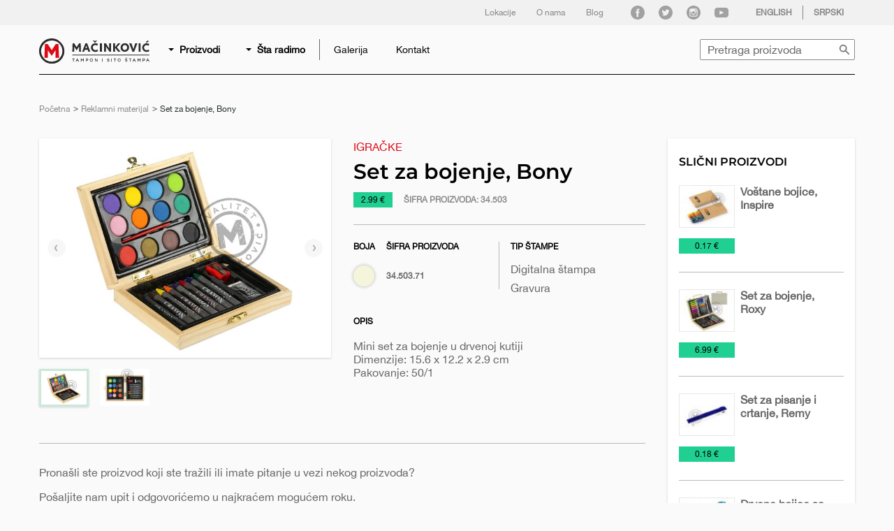

--- FILE ---
content_type: text/html; charset=UTF-8
request_url: https://www.macinkovic.rs/reklamni-materijal/set-za-bojenje-bony
body_size: 30644
content:
<!DOCTYPE html>
<html lang="sr-RS">
<head>
        <meta charset="UTF-8">
    <meta name="viewport" content="width=device-width, initial-scale=1, maximum-scale=2">

    <title>Set za bojenje, Bony  |  Štamparija Mačinković</title>
    <meta name="description" content="Mini set za bojenje u drvenoj kutiji
Dimenzije: 15.6 x 12.">
        <meta property="og:title" content="Set za bojenje, Bony  |  Štamparija Mačinković" />
    <meta property="og:description" content="Mini set za bojenje u drvenoj kutiji
Dimenzije: 15.6 x 12." />
    <meta property="og:site_name" content="Štamparija Mačinković"/>
    <meta property="og:url" content="https://www.macinkovic.rs/reklamni-materijal/set-za-bojenje-bony" />
    <meta property="og:type" content="website" />
    <meta property="og:locale" content="sr_RS" />
    <meta property="article:publisher" content="https://www.facebook.com/stamparija.macinkovic" />
    <meta property="og:image" content="https://www.macinkovic.rs/wp-content/uploads/2022/10/set-za-bojenje-bony-naslovna-1200x630.jpg" />
    <link rel="profile" href="http://gmpg.org/xfn/11">
    <link rel="prefetch" href="https://www.macinkovic.rs/wp-content/themes/macinkovic/assets/fonts/HelveticaNeue.woff" as="font">
        <style id="critical-style">
        @charset "UTF-8";[data-whatinput=mouse] .button-icon,[data-whatinput=mouse] .check-icon,[data-whatinput=mouse] .circle-arrow-right,[data-whatinput=mouse] .icon,[data-whatinput=mouse] .search-href,[data-whatinput=mouse] .search-icon{outline:0}body,button,legend{padding:0}h1,h2,h3,h4,h5,h6,p{text-rendering:optimizeLegibility}.dark-button.disabled,.disable-event,.disable-pointer{pointer-events:none}.button-loader .circular-loader .loader-path,.main-loader .circular-loader .loader-path,.small-loader .circular-loader .loader-path{stroke-dasharray:150,200;stroke-dashoffset:-10;stroke-linecap:round}.arrow-right-icon,.arrow-right-icon:focus,.arrow-right-icon:hover,.blue-pdf,.cart-product-close,.check-icon,.circle-arrow-right,.circle-arrow-right.active,.facebook,.facebook:hover,.green-pdf,.icon-close,.icon-close-circle,.icon-close:focus,.icon-close:hover,.icon-compare,.icon-hamburger,.icon-hamburger-close,.instagram,.instagram:hover,.linkedin,.linkedin:hover,.pdf-icon,.purple-pdf,.search-href,.search-icon,.twitter,.twitter:hover,.xls-icon,.yellow-pdf,.youtube,.youtube:hover{background:url(../assets/svg/sprite-82a1f515.svg) no-repeat}.button-icon{cursor:pointer;height:50px;overflow:hidden;position:relative;width:50px}.button-icon span{position:absolute!important;width:1px;height:1px;overflow:hidden;clip:rect(0,0,0,0)}.icon-hamburger{background-position:0 41.090146750524106%}.icon-hamburger-close{background-position:0 43.710691823899374%}.cart-product-close{width:16px;height:16px;background-position:0 21.575695159629248%}.icon-close{background-position:0 19.339622641509433%}.icon-close:focus,.icon-close:hover{background-position:0 25.41928721174004%}.icon-compare{background-position:0 30.170190820010315%}.icon-close-circle{background-position:0 22.79874213836478%}.icon-marker{background-color:#DD0A15;border-radius:50%;color:#FFF;font-size:.625rem;height:16px;line-height:16px;overflow:hidden;position:absolute;right:5px;text-align:center;text-indent:initial;top:10px;width:16px}.arrow-right-icon,a{background-color:transparent}.search-href,.search-icon{position:absolute;right:0;top:0;display:block;overflow:hidden;cursor:pointer}.arrow-right-icon{width:40px;height:40px;background-position:0 5.213764337851929%;border-bottom:1px solid #E6E6E6;border-left:0;border-radius:0 2px 2px 0;border-right:1px solid #E6E6E6;border-top:1px solid #E6E6E6;float:right;margin:0;transition:border 350ms}.slide-in-down.mui-enter,.slide-in-left.mui-enter{transition-duration:.5s;transition-timing-function:linear;transition-property:transform,opacity;-webkit-backface-visibility:hidden}.arrow-right-icon:focus,.arrow-right-icon:hover{background-position:0 7.299270072992701%}.search-icon{background-position:0 73.49585062240664%}.search-href{background-position:0 68.24817518248175%}.small-pull-1,.small-pull-10,.small-pull-11,.small-pull-2,.small-pull-3,.small-pull-4,.small-pull-5,.small-pull-6,.small-pull-7,.small-pull-8,.small-pull-9,.small-push-1,.small-push-10,.small-push-11,.small-push-2,.small-push-3,.small-push-4,.small-push-5,.small-push-7,.small-push-8,.small-push-9,sub,sup{position:relative}.circle-arrow-right{width:26px;height:26px;background-position:0 9.316770186335404%;cursor:pointer}.circle-arrow-right.active{background-position:0 10.662525879917185%}.check-icon{width:14px;height:10px;background-position:0 18.429158110882955%}.facebook,.instagram,.linkedin,.twitter,.youtube{width:20px;height:20px}.icon{cursor:pointer;display:block;overflow:hidden}audio,canvas,img,progress,video{display:inline-block}.form-error,[hidden],template{display:none}pre,textarea{overflow:auto}button,hr,input{overflow:visible}.facebook{background-position:0 33.69453044375645%}.facebook:hover{background-position:0 34.726522187822496%}.twitter{background-position:0 92.10526315789474%}.twitter:hover{background-position:0 93.13725490196079%}.youtube{background-position:0 98.96800825593395%}.youtube:hover{background-position:0 100%}.linkedin{background-position:0 50.154798761609904%}.linkedin:hover{background-position:0 51.18679050567595%}.instagram{background-position:0 45.6140350877193%}.instagram:hover{background-position:0 46.64602683178535%}.pdf-icon{background-position:0 57.1875%;width:31.4px;height:38px;margin:0 auto}.xls-icon{background-position:0 95.0124947938359%;width:30.8px;height:37.2px;margin:0 auto}.blue-pdf,.green-pdf,.purple-pdf,.yellow-pdf{width:46.9px;height:54.9px}.green-pdf{background-position:0 38.30592191687247%}.purple-pdf{background-position:0 62.31937365351269%}.blue-pdf{background-position:0 13.346644947716884%}.yellow-pdf{background-position:0 97.89291156534077%}img,textarea[rows]{height:auto}.text-section a{color:#000;text-decoration:underline}.subheader,abbr,body{color:#666}.text-section a:hover,a{text-decoration:none}.slide-in-down.mui-enter{transform:translateY(-100%);backface-visibility:hidden}.slide-in-down.mui-enter.mui-enter-active{transform:translateY(0)}.slide-in-left.mui-enter{transform:translateX(-100%);backface-visibility:hidden}.slide-in-right.mui-enter,.slide-in-up.mui-enter{transition-duration:.5s;transition-timing-function:linear;transition-property:transform,opacity;-webkit-backface-visibility:hidden}.slide-in-left.mui-enter.mui-enter-active{transform:translateX(0)}.slide-in-up.mui-enter{transform:translateY(100%);backface-visibility:hidden}.slide-in-up.mui-enter.mui-enter-active{transform:translateY(0)}.slide-in-right.mui-enter{transform:translateX(100%);backface-visibility:hidden}.slide-out-down.mui-leave,.slide-out-right.mui-leave{transition-duration:.5s;transition-timing-function:linear;transition-property:transform,opacity;-webkit-backface-visibility:hidden}.slide-in-right.mui-enter.mui-enter-active{transform:translateX(0)}.slide-out-down.mui-leave{transform:translateY(0);backface-visibility:hidden}.slide-out-down.mui-leave.mui-leave-active{transform:translateY(100%)}.slide-out-right.mui-leave{transform:translateX(0);backface-visibility:hidden}.slide-out-left.mui-leave,.slide-out-up.mui-leave{transition-duration:.5s;transition-timing-function:linear;transition-property:transform,opacity;-webkit-backface-visibility:hidden}.slide-out-right.mui-leave.mui-leave-active{transform:translateX(100%)}.slide-out-up.mui-leave{transform:translateY(0);backface-visibility:hidden}.slide-out-up.mui-leave.mui-leave-active{transform:translateY(-100%)}.slide-out-left.mui-leave{transform:translateX(0);backface-visibility:hidden}.fade-in.mui-enter,.fade-out.mui-leave{transition-duration:.5s;transition-timing-function:linear;transition-property:opacity}.off-canvas,.reveal{-webkit-backface-visibility:hidden}.slide-out-left.mui-leave.mui-leave-active{transform:translateX(-100%)}.fade-in.mui-enter{opacity:0}.fade-in.mui-enter.mui-enter-active,.fade-out.mui-leave{opacity:1}.hinge-in-from-bottom.mui-enter,.hinge-in-from-left.mui-enter,.hinge-in-from-middle-x.mui-enter,.hinge-in-from-middle-y.mui-enter,.hinge-in-from-right.mui-enter,.hinge-in-from-top.mui-enter,.hinge-out-from-bottom.mui-leave,.hinge-out-from-middle-x.mui-leave,.hinge-out-from-middle-y.mui-leave,.hinge-out-from-right.mui-leave,.hinge-out-from-top.mui-leave,.scale-in-down.mui-enter,.scale-in-up.mui-enter,.scale-out-down.mui-leave,.scale-out-up.mui-leave,.spin-in-ccw.mui-enter,.spin-in.mui-enter,.spin-out-ccw.mui-leave,.spin-out.mui-leave{transition-duration:.5s;transition-timing-function:linear;transition-property:transform,opacity}.fade-out.mui-leave.mui-leave-active{opacity:0}.hinge-in-from-top.mui-enter{transform:perspective(2000px) rotateX(-90deg);transform-origin:top;opacity:0}.hinge-in-from-top.mui-enter.mui-enter-active{transform:perspective(2000px) rotate(0);opacity:1}.hinge-in-from-right.mui-enter{transform:perspective(2000px) rotateY(-90deg);transform-origin:right;opacity:0}.hinge-in-from-right.mui-enter.mui-enter-active{transform:perspective(2000px) rotate(0);opacity:1}.hinge-in-from-bottom.mui-enter{transform:perspective(2000px) rotateX(90deg);transform-origin:bottom;opacity:0}.hinge-in-from-bottom.mui-enter.mui-enter-active{transform:perspective(2000px) rotate(0);opacity:1}.hinge-in-from-left.mui-enter{transform:perspective(2000px) rotateY(90deg);transform-origin:left;opacity:0}.hinge-in-from-left.mui-enter.mui-enter-active{transform:perspective(2000px) rotate(0);opacity:1}.hinge-in-from-middle-x.mui-enter{transform:perspective(2000px) rotateX(-90deg);transform-origin:center;opacity:0}.hinge-in-from-middle-x.mui-enter.mui-enter-active{transform:perspective(2000px) rotate(0);opacity:1}.hinge-in-from-middle-y.mui-enter{transform:perspective(2000px) rotateY(-90deg);transform-origin:center;opacity:0}.hinge-in-from-middle-y.mui-enter.mui-enter-active,.hinge-out-from-top.mui-leave{transform:perspective(2000px) rotate(0);opacity:1}.hinge-out-from-top.mui-leave{transform-origin:top}.hinge-out-from-top.mui-leave.mui-leave-active{transform:perspective(2000px) rotateX(-90deg);opacity:0}.hinge-out-from-right.mui-leave{transform:perspective(2000px) rotate(0);transform-origin:right;opacity:1}.hinge-out-from-right.mui-leave.mui-leave-active{transform:perspective(2000px) rotateY(-90deg);opacity:0}.hinge-out-from-bottom.mui-leave{transform:perspective(2000px) rotate(0);transform-origin:bottom;opacity:1}.hinge-out-from-bottom.mui-leave.mui-leave-active{transform:perspective(2000px) rotateX(90deg);opacity:0}.hinge-out-from-left.mui-leave{transition-duration:.5s;transition-timing-function:linear;transform:perspective(2000px) rotate(0);transform-origin:left;transition-property:transform,opacity;opacity:1}.hinge-out-from-left.mui-leave.mui-leave-active{transform:perspective(2000px) rotateY(90deg);opacity:0}.hinge-out-from-middle-x.mui-leave{transform:perspective(2000px) rotate(0);transform-origin:center;opacity:1}.hinge-out-from-middle-x.mui-leave.mui-leave-active{transform:perspective(2000px) rotateX(-90deg);opacity:0}.hinge-out-from-middle-y.mui-leave{transform:perspective(2000px) rotate(0);transform-origin:center;opacity:1}.hinge-out-from-middle-y.mui-leave.mui-leave-active{transform:perspective(2000px) rotateY(-90deg);opacity:0}.scale-in-up.mui-enter{transform:scale(.5);opacity:0}.scale-in-up.mui-enter.mui-enter-active{transform:scale(1);opacity:1}.scale-in-down.mui-enter{transform:scale(1.5);opacity:0}.scale-in-down.mui-enter.mui-enter-active,.scale-out-up.mui-leave{transform:scale(1);opacity:1}.scale-out-up.mui-leave.mui-leave-active{transform:scale(1.5);opacity:0}.scale-out-down.mui-leave{transform:scale(1);opacity:1}.scale-out-down.mui-leave.mui-leave-active{transform:scale(.5);opacity:0}.spin-in.mui-enter{transform:rotate(-.75turn);opacity:0}.spin-in.mui-enter.mui-enter-active,.spin-out.mui-leave{transform:rotate(0);opacity:1}.spin-in-ccw.mui-enter,.spin-out.mui-leave.mui-leave-active{transform:rotate(.75turn);opacity:0}.spin-in-ccw.mui-enter.mui-enter-active,.spin-out-ccw.mui-leave{transform:rotate(0);opacity:1}.spin-out-ccw.mui-leave.mui-leave-active{transform:rotate(-.75turn);opacity:0}.slow{transition-duration:750ms!important}.linear{transition-timing-function:linear!important;animation-timing-function:linear!important}.ease{transition-timing-function:ease!important;animation-timing-function:ease!important}.ease-in{transition-timing-function:ease-in!important;animation-timing-function:ease-in!important}.ease-out{transition-timing-function:ease-out!important;animation-timing-function:ease-out!important}.ease-in-out{transition-timing-function:ease-in-out!important;animation-timing-function:ease-in-out!important}.bounce-in{transition-timing-function:cubic-bezier(.485,.155,.24,1.245)!important;animation-timing-function:cubic-bezier(.485,.155,.24,1.245)!important}.bounce-out{transition-timing-function:cubic-bezier(.485,.155,.515,.845)!important;animation-timing-function:cubic-bezier(.485,.155,.515,.845)!important}.bounce-in-out{transition-timing-function:cubic-bezier(.76,-.245,.24,1.245)!important;animation-timing-function:cubic-bezier(.76,-.245,.24,1.245)!important}.short-delay{transition-delay:.3s!important;animation-delay:.3s!important}.long-delay{transition-delay:.7s!important;animation-delay:.7s!important}.shake{animation-name:shake-7}.spin-ccw,.spin-cw{animation-name:spin-cw-1turn}@keyframes shake-7{0%,10%,20%,30%,40%,50%,60%,70%,80%,90%{transform:translateX(7%)}15%,25%,35%,45%,5%,55%,65%,75%,85%,95%{transform:translateX(-7%)}}@keyframes spin-cw-1turn{0%,100%{transform:rotate(0)}100%{transform:rotate(1turn)}}.wiggle{animation-name:wiggle-7deg}@keyframes wiggle-7deg{40%,50%,60%{transform:rotate(7deg)}35%,45%,55%,65%{transform:rotate(-7deg)}0%,100%,30%,70%{transform:rotate(0)}}.shake,.spin-ccw,.spin-cw,.wiggle{animation-duration:.5s}.infinite{animation-iteration-count:infinite}.slow{animation-duration:750ms!important}.fast{transition-duration:250ms!important;animation-duration:250ms!important}/*! normalize-scss | MIT/GPLv2 License | bit.ly/normalize-scss */html{font-family:sans-serif;line-height:1.15;-ms-text-size-adjust:100%;-webkit-text-size-adjust:100%}code,kbd,pre,samp{font-family:monospace,monospace;font-size:1em}article,aside,details,figcaption,figure,footer,header,main,menu,nav,section{display:block}a:active,a:hover{outline-width:0}abbr[title]{border-bottom:none;text-decoration:underline;text-decoration:underline dotted}dfn{font-style:italic}mark{background-color:#ff0;color:#000}small{font-size:80%}sub,sup{font-size:75%;line-height:0;vertical-align:baseline}sub{bottom:-.25em}.reveal-overlay,.sticky.is-anchored.is-at-bottom,.sticky.is-stuck.is-at-bottom{bottom:0}sup{top:-.5em}audio:not([controls]){display:none;height:0}img{border-style:none;vertical-align:middle;max-width:100%;-ms-interpolation-mode:bicubic}svg:not(:root){overflow:hidden}button,input,optgroup,select,textarea{font-family:sans-serif;font-size:100%;line-height:1.15;margin:0}button,select{text-transform:none}[type=reset],[type=submit],button,html [type=button]{-webkit-appearance:button}[type=button]::-moz-focus-inner,[type=reset]::-moz-focus-inner,[type=submit]::-moz-focus-inner,button::-moz-focus-inner{border-style:none;padding:0}[type=button]:-moz-focusring,[type=reset]:-moz-focusring,[type=submit]:-moz-focusring,button:-moz-focusring{outline:ButtonText dotted 1px}[type=checkbox],[type=radio]{box-sizing:border-box;padding:0}[type=search]{-webkit-appearance:textfield;outline-offset:-2px}[type=search]::-webkit-search-cancel-button,[type=search]::-webkit-search-decoration{-webkit-appearance:none}::-webkit-file-upload-button{-webkit-appearance:button;font:inherit}b,em,i,small,strong{line-height:inherit}legend{box-sizing:border-box;display:table;color:inherit;white-space:normal}.input-group-label,.label,.tabs{white-space:nowrap}progress{vertical-align:baseline}summary{display:list-item}.foundation-mq{font-family:"small=0em&medium=40em&tablet-portrait=48em&large=64em&xlarge=75em&xxlarge=105em"}html{box-sizing:border-box;font-size:100%}h1,h1.product-title{font-size:1.625rem;margin-top:0}*,::after,::before{box-sizing:inherit}body{margin:0;background:#FAFAFA;font-family:"Helvetica Neue",Helvetica,Roboto,Arial,sans-serif;font-weight:400;line-height:1.5;-webkit-font-smoothing:antialiased;-moz-osx-font-smoothing:grayscale}.map_canvas embed,.map_canvas img,.map_canvas object,.mqa-display embed,.mqa-display img,.mqa-display object{max-width:none!important}button{-moz-appearance:none;appearance:none;border:0;border-radius:0;background:0 0;line-height:1}[data-whatinput=mouse] button{outline:0}.is-visible{display:block!important}.is-hidden{display:none!important}.row{max-width:90rem;margin-right:auto;margin-left:auto}.row.expanded,.row:not(.expanded) .row{max-width:none}.row::after,.row::before{display:table;content:' '}.row::after{clear:both}.row.collapse>.column,.row.collapse>.columns{padding-right:0;padding-left:0}.row .row{margin-right:-.5rem;margin-left:-.5rem}@media print,screen and (min-width:40em){.row .row{margin-right:-.5rem;margin-left:-.5rem}}@media print,screen and (min-width:48em){.row .row{margin-right:-1rem;margin-left:-1rem}}@media print,screen and (min-width:64em){.row .row{margin-right:-1rem;margin-left:-1rem}}@media screen and (min-width:75em){.row .row{margin-right:-1rem;margin-left:-1rem}}@media screen and (min-width:105em){.row .row{margin-right:-1rem;margin-left:-1rem}}.row .row.collapse{margin-right:0;margin-left:0}.row.expanded .row{margin-right:auto;margin-left:auto}.row.gutter-small>.column,.row.gutter-small>.columns{padding-right:.5rem;padding-left:.5rem}.row.gutter-tablet-portrait>.column,.row.gutter-tablet-portrait>.columns{padding-right:1rem;padding-left:1rem}.column,.columns{width:100%;float:left;padding-right:.5rem;padding-left:.5rem}@media print,screen and (min-width:48em){.column,.columns{padding-right:1rem;padding-left:1rem}}.column.row.row,.row.row.columns{float:none}.row .column.row.row,.row .row.row.columns{margin-right:0;margin-left:0;padding-right:0;padding-left:0}.small-1{width:8.33333%}.small-push-1{left:8.33333%}.small-pull-1{left:-8.33333%}.small-offset-0{margin-left:0}.small-2{width:16.66667%}.small-push-2{left:16.66667%}.small-pull-2{left:-16.66667%}.small-offset-1{margin-left:8.33333%}.small-3{width:25%}.small-push-3{left:25%}.small-pull-3{left:-25%}.small-offset-2{margin-left:16.66667%}.small-4{width:33.33333%}.small-push-4{left:33.33333%}.small-pull-4{left:-33.33333%}.small-offset-3{margin-left:25%}.small-5{width:41.66667%}.small-push-5{left:41.66667%}.small-pull-5{left:-41.66667%}.small-offset-4{margin-left:33.33333%}.small-6{width:50%}.small-push-6{position:relative;left:50%}.small-pull-6{left:-50%}.small-offset-5{margin-left:41.66667%}.small-7{width:58.33333%}.small-push-7{left:58.33333%}.small-pull-7{left:-58.33333%}.small-offset-6{margin-left:50%}.small-8{width:66.66667%}.small-push-8{left:66.66667%}.small-pull-8{left:-66.66667%}.small-offset-7{margin-left:58.33333%}.small-9{width:75%}.small-push-9{left:75%}.small-pull-9{left:-75%}.small-offset-8{margin-left:66.66667%}.small-10{width:83.33333%}.small-push-10{left:83.33333%}.small-pull-10{left:-83.33333%}.small-offset-9{margin-left:75%}.small-11{width:91.66667%}.small-push-11{left:91.66667%}.small-pull-11{left:-91.66667%}.small-offset-10{margin-left:83.33333%}.small-12{width:100%}.small-offset-11{margin-left:91.66667%}.small-up-1>.column,.small-up-1>.columns{float:left;width:100%}.small-up-1>.column:nth-of-type(1n),.small-up-1>.columns:nth-of-type(1n){clear:none}.small-up-1>.column:nth-of-type(1n+1),.small-up-1>.columns:nth-of-type(1n+1){clear:both}.small-up-1>.column:last-child,.small-up-1>.columns:last-child{float:left}.small-up-2>.column,.small-up-2>.columns{float:left;width:50%}.small-up-2>.column:nth-of-type(1n),.small-up-2>.columns:nth-of-type(1n){clear:none}.small-up-2>.column:nth-of-type(2n+1),.small-up-2>.columns:nth-of-type(2n+1){clear:both}.small-up-2>.column:last-child,.small-up-2>.columns:last-child{float:left}.small-up-3>.column,.small-up-3>.columns{float:left;width:33.33333%}.small-up-3>.column:nth-of-type(1n),.small-up-3>.columns:nth-of-type(1n){clear:none}.small-up-3>.column:nth-of-type(3n+1),.small-up-3>.columns:nth-of-type(3n+1){clear:both}.small-up-3>.column:last-child,.small-up-3>.columns:last-child{float:left}.small-up-4>.column,.small-up-4>.columns{float:left;width:25%}.small-up-4>.column:nth-of-type(1n),.small-up-4>.columns:nth-of-type(1n){clear:none}.small-up-4>.column:nth-of-type(4n+1),.small-up-4>.columns:nth-of-type(4n+1){clear:both}.small-up-4>.column:last-child,.small-up-4>.columns:last-child{float:left}.small-up-5>.column,.small-up-5>.columns{float:left;width:20%}.small-up-5>.column:nth-of-type(1n),.small-up-5>.columns:nth-of-type(1n){clear:none}.small-up-5>.column:nth-of-type(5n+1),.small-up-5>.columns:nth-of-type(5n+1){clear:both}.small-up-5>.column:last-child,.small-up-5>.columns:last-child{float:left}.small-up-6>.column,.small-up-6>.columns{float:left;width:16.66667%}.small-up-6>.column:nth-of-type(1n),.small-up-6>.columns:nth-of-type(1n){clear:none}.small-up-6>.column:nth-of-type(6n+1),.small-up-6>.columns:nth-of-type(6n+1){clear:both}.small-up-6>.column:last-child,.small-up-6>.columns:last-child{float:left}.small-up-7>.column,.small-up-7>.columns{float:left;width:14.28571%}.small-up-7>.column:nth-of-type(1n),.small-up-7>.columns:nth-of-type(1n){clear:none}.small-up-7>.column:nth-of-type(7n+1),.small-up-7>.columns:nth-of-type(7n+1){clear:both}.small-up-7>.column:last-child,.small-up-7>.columns:last-child{float:left}.small-up-8>.column,.small-up-8>.columns{float:left;width:12.5%}.small-up-8>.column:nth-of-type(1n),.small-up-8>.columns:nth-of-type(1n){clear:none}.small-up-8>.column:nth-of-type(8n+1),.small-up-8>.columns:nth-of-type(8n+1){clear:both}.small-up-8>.column:last-child,.small-up-8>.columns:last-child{float:left}.small-collapse>.column,.small-collapse>.columns{padding-right:0;padding-left:0}.expanded.row .small-collapse.row,.small-collapse .row{margin-right:0;margin-left:0}.small-uncollapse>.column,.small-uncollapse>.columns{padding-right:.5rem;padding-left:.5rem}.small-centered{margin-right:auto;margin-left:auto}.small-centered,.small-centered:last-child:not(:first-child){float:none;clear:both}.small-pull-0,.small-push-0,.small-uncentered{position:static;float:left;clear:none;margin-right:0;margin-left:0}@media print,screen and (min-width:40em){.medium-pull-1,.medium-pull-10,.medium-pull-11,.medium-pull-2,.medium-pull-3,.medium-pull-4,.medium-pull-5,.medium-pull-6,.medium-pull-7,.medium-pull-8,.medium-pull-9,.medium-push-1,.medium-push-10,.medium-push-11,.medium-push-2,.medium-push-3,.medium-push-4,.medium-push-5,.medium-push-7,.medium-push-8,.medium-push-9{position:relative}.medium-1{width:8.33333%}.medium-push-1{left:8.33333%}.medium-pull-1{left:-8.33333%}.medium-offset-0{margin-left:0}.medium-2{width:16.66667%}.medium-push-2{left:16.66667%}.medium-pull-2{left:-16.66667%}.medium-offset-1{margin-left:8.33333%}.medium-3{width:25%}.medium-push-3{left:25%}.medium-pull-3{left:-25%}.medium-offset-2{margin-left:16.66667%}.medium-4{width:33.33333%}.medium-push-4{left:33.33333%}.medium-pull-4{left:-33.33333%}.medium-offset-3{margin-left:25%}.medium-5{width:41.66667%}.medium-push-5{left:41.66667%}.medium-pull-5{left:-41.66667%}.medium-offset-4{margin-left:33.33333%}.medium-6{width:50%}.medium-push-6{position:relative;left:50%}.medium-pull-6{left:-50%}.medium-offset-5{margin-left:41.66667%}.medium-7{width:58.33333%}.medium-push-7{left:58.33333%}.medium-pull-7{left:-58.33333%}.medium-offset-6{margin-left:50%}.medium-8{width:66.66667%}.medium-push-8{left:66.66667%}.medium-pull-8{left:-66.66667%}.medium-offset-7{margin-left:58.33333%}.medium-9{width:75%}.medium-push-9{left:75%}.medium-pull-9{left:-75%}.medium-offset-8{margin-left:66.66667%}.medium-10{width:83.33333%}.medium-push-10{left:83.33333%}.medium-pull-10{left:-83.33333%}.medium-offset-9{margin-left:75%}.medium-11{width:91.66667%}.medium-push-11{left:91.66667%}.medium-pull-11{left:-91.66667%}.medium-offset-10{margin-left:83.33333%}.medium-12{width:100%}.medium-offset-11{margin-left:91.66667%}.medium-up-1>.column,.medium-up-1>.columns{float:left;width:100%}.medium-up-1>.column:nth-of-type(1n),.medium-up-1>.columns:nth-of-type(1n){clear:none}.medium-up-1>.column:nth-of-type(1n+1),.medium-up-1>.columns:nth-of-type(1n+1){clear:both}.medium-up-1>.column:last-child,.medium-up-1>.columns:last-child{float:left}.medium-up-2>.column,.medium-up-2>.columns{float:left;width:50%}.medium-up-2>.column:nth-of-type(1n),.medium-up-2>.columns:nth-of-type(1n){clear:none}.medium-up-2>.column:nth-of-type(2n+1),.medium-up-2>.columns:nth-of-type(2n+1){clear:both}.medium-up-2>.column:last-child,.medium-up-2>.columns:last-child{float:left}.medium-up-3>.column,.medium-up-3>.columns{float:left;width:33.33333%}.medium-up-3>.column:nth-of-type(1n),.medium-up-3>.columns:nth-of-type(1n){clear:none}.medium-up-3>.column:nth-of-type(3n+1),.medium-up-3>.columns:nth-of-type(3n+1){clear:both}.medium-up-3>.column:last-child,.medium-up-3>.columns:last-child{float:left}.medium-up-4>.column,.medium-up-4>.columns{float:left;width:25%}.medium-up-4>.column:nth-of-type(1n),.medium-up-4>.columns:nth-of-type(1n){clear:none}.medium-up-4>.column:nth-of-type(4n+1),.medium-up-4>.columns:nth-of-type(4n+1){clear:both}.medium-up-4>.column:last-child,.medium-up-4>.columns:last-child{float:left}.medium-up-5>.column,.medium-up-5>.columns{float:left;width:20%}.medium-up-5>.column:nth-of-type(1n),.medium-up-5>.columns:nth-of-type(1n){clear:none}.medium-up-5>.column:nth-of-type(5n+1),.medium-up-5>.columns:nth-of-type(5n+1){clear:both}.medium-up-5>.column:last-child,.medium-up-5>.columns:last-child{float:left}.medium-up-6>.column,.medium-up-6>.columns{float:left;width:16.66667%}.medium-up-6>.column:nth-of-type(1n),.medium-up-6>.columns:nth-of-type(1n){clear:none}.medium-up-6>.column:nth-of-type(6n+1),.medium-up-6>.columns:nth-of-type(6n+1){clear:both}.medium-up-6>.column:last-child,.medium-up-6>.columns:last-child{float:left}.medium-up-7>.column,.medium-up-7>.columns{float:left;width:14.28571%}.medium-up-7>.column:nth-of-type(1n),.medium-up-7>.columns:nth-of-type(1n){clear:none}.medium-up-7>.column:nth-of-type(7n+1),.medium-up-7>.columns:nth-of-type(7n+1){clear:both}.medium-up-7>.column:last-child,.medium-up-7>.columns:last-child{float:left}.medium-up-8>.column,.medium-up-8>.columns{float:left;width:12.5%}.medium-up-8>.column:nth-of-type(1n),.medium-up-8>.columns:nth-of-type(1n){clear:none}.medium-up-8>.column:nth-of-type(8n+1),.medium-up-8>.columns:nth-of-type(8n+1){clear:both}.medium-up-8>.column:last-child,.medium-up-8>.columns:last-child{float:left}.medium-collapse>.column,.medium-collapse>.columns{padding-right:0;padding-left:0}.expanded.row .medium-collapse.row,.medium-collapse .row{margin-right:0;margin-left:0}.medium-uncollapse>.column,.medium-uncollapse>.columns{padding-right:.5rem;padding-left:.5rem}.medium-centered{margin-right:auto;margin-left:auto}.medium-centered,.medium-centered:last-child:not(:first-child){float:none;clear:both}.medium-pull-0,.medium-push-0,.medium-uncentered{position:static;float:left;clear:none;margin-right:0;margin-left:0}}@media print,screen and (min-width:48em){.tablet-portrait-1{width:8.33333%}.tablet-portrait-push-1{position:relative;left:8.33333%}.tablet-portrait-pull-1{position:relative;left:-8.33333%}.tablet-portrait-offset-0{margin-left:0}.tablet-portrait-2{width:16.66667%}.tablet-portrait-push-2{position:relative;left:16.66667%}.tablet-portrait-pull-2{position:relative;left:-16.66667%}.tablet-portrait-offset-1{margin-left:8.33333%}.tablet-portrait-3{width:25%}.tablet-portrait-push-3{position:relative;left:25%}.tablet-portrait-pull-3{position:relative;left:-25%}.tablet-portrait-offset-2{margin-left:16.66667%}.tablet-portrait-4{width:33.33333%}.tablet-portrait-push-4{position:relative;left:33.33333%}.tablet-portrait-pull-4{position:relative;left:-33.33333%}.tablet-portrait-offset-3{margin-left:25%}.tablet-portrait-5{width:41.66667%}.tablet-portrait-push-5{position:relative;left:41.66667%}.tablet-portrait-pull-5{position:relative;left:-41.66667%}.tablet-portrait-offset-4{margin-left:33.33333%}.tablet-portrait-6{width:50%}.tablet-portrait-push-6{position:relative;left:50%}.tablet-portrait-pull-6{position:relative;left:-50%}.tablet-portrait-offset-5{margin-left:41.66667%}.tablet-portrait-7{width:58.33333%}.tablet-portrait-push-7{position:relative;left:58.33333%}.tablet-portrait-pull-7{position:relative;left:-58.33333%}.tablet-portrait-offset-6{margin-left:50%}.tablet-portrait-8{width:66.66667%}.tablet-portrait-push-8{position:relative;left:66.66667%}.tablet-portrait-pull-8{position:relative;left:-66.66667%}.tablet-portrait-offset-7{margin-left:58.33333%}.tablet-portrait-9{width:75%}.tablet-portrait-push-9{position:relative;left:75%}.tablet-portrait-pull-9{position:relative;left:-75%}.tablet-portrait-offset-8{margin-left:66.66667%}.tablet-portrait-10{width:83.33333%}.tablet-portrait-push-10{position:relative;left:83.33333%}.tablet-portrait-pull-10{position:relative;left:-83.33333%}.tablet-portrait-offset-9{margin-left:75%}.tablet-portrait-11{width:91.66667%}.tablet-portrait-push-11{position:relative;left:91.66667%}.tablet-portrait-pull-11{position:relative;left:-91.66667%}.tablet-portrait-offset-10{margin-left:83.33333%}.tablet-portrait-12{width:100%}.tablet-portrait-offset-11{margin-left:91.66667%}.tablet-portrait-up-1>.column,.tablet-portrait-up-1>.columns{float:left;width:100%}.tablet-portrait-up-1>.column:nth-of-type(1n),.tablet-portrait-up-1>.columns:nth-of-type(1n){clear:none}.tablet-portrait-up-1>.column:nth-of-type(1n+1),.tablet-portrait-up-1>.columns:nth-of-type(1n+1){clear:both}.tablet-portrait-up-1>.column:last-child,.tablet-portrait-up-1>.columns:last-child{float:left}.tablet-portrait-up-2>.column,.tablet-portrait-up-2>.columns{float:left;width:50%}.tablet-portrait-up-2>.column:nth-of-type(1n),.tablet-portrait-up-2>.columns:nth-of-type(1n){clear:none}.tablet-portrait-up-2>.column:nth-of-type(2n+1),.tablet-portrait-up-2>.columns:nth-of-type(2n+1){clear:both}.tablet-portrait-up-2>.column:last-child,.tablet-portrait-up-2>.columns:last-child{float:left}.tablet-portrait-up-3>.column,.tablet-portrait-up-3>.columns{float:left;width:33.33333%}.tablet-portrait-up-3>.column:nth-of-type(1n),.tablet-portrait-up-3>.columns:nth-of-type(1n){clear:none}.tablet-portrait-up-3>.column:nth-of-type(3n+1),.tablet-portrait-up-3>.columns:nth-of-type(3n+1){clear:both}.tablet-portrait-up-3>.column:last-child,.tablet-portrait-up-3>.columns:last-child{float:left}.tablet-portrait-up-4>.column,.tablet-portrait-up-4>.columns{float:left;width:25%}.tablet-portrait-up-4>.column:nth-of-type(1n),.tablet-portrait-up-4>.columns:nth-of-type(1n){clear:none}.tablet-portrait-up-4>.column:nth-of-type(4n+1),.tablet-portrait-up-4>.columns:nth-of-type(4n+1){clear:both}.tablet-portrait-up-4>.column:last-child,.tablet-portrait-up-4>.columns:last-child{float:left}.tablet-portrait-up-5>.column,.tablet-portrait-up-5>.columns{float:left;width:20%}.tablet-portrait-up-5>.column:nth-of-type(1n),.tablet-portrait-up-5>.columns:nth-of-type(1n){clear:none}.tablet-portrait-up-5>.column:nth-of-type(5n+1),.tablet-portrait-up-5>.columns:nth-of-type(5n+1){clear:both}.tablet-portrait-up-5>.column:last-child,.tablet-portrait-up-5>.columns:last-child{float:left}.tablet-portrait-up-6>.column,.tablet-portrait-up-6>.columns{float:left;width:16.66667%}.tablet-portrait-up-6>.column:nth-of-type(1n),.tablet-portrait-up-6>.columns:nth-of-type(1n){clear:none}.tablet-portrait-up-6>.column:nth-of-type(6n+1),.tablet-portrait-up-6>.columns:nth-of-type(6n+1){clear:both}.tablet-portrait-up-6>.column:last-child,.tablet-portrait-up-6>.columns:last-child{float:left}.tablet-portrait-up-7>.column,.tablet-portrait-up-7>.columns{float:left;width:14.28571%}.tablet-portrait-up-7>.column:nth-of-type(1n),.tablet-portrait-up-7>.columns:nth-of-type(1n){clear:none}.tablet-portrait-up-7>.column:nth-of-type(7n+1),.tablet-portrait-up-7>.columns:nth-of-type(7n+1){clear:both}.tablet-portrait-up-7>.column:last-child,.tablet-portrait-up-7>.columns:last-child{float:left}.tablet-portrait-up-8>.column,.tablet-portrait-up-8>.columns{float:left;width:12.5%}.tablet-portrait-up-8>.column:nth-of-type(1n),.tablet-portrait-up-8>.columns:nth-of-type(1n){clear:none}.tablet-portrait-up-8>.column:nth-of-type(8n+1),.tablet-portrait-up-8>.columns:nth-of-type(8n+1){clear:both}.tablet-portrait-up-8>.column:last-child,.tablet-portrait-up-8>.columns:last-child{float:left}.tablet-portrait-collapse>.column,.tablet-portrait-collapse>.columns{padding-right:0;padding-left:0}.expanded.row .tablet-portrait-collapse.row,.tablet-portrait-collapse .row{margin-right:0;margin-left:0}.tablet-portrait-uncollapse>.column,.tablet-portrait-uncollapse>.columns{padding-right:1rem;padding-left:1rem}.tablet-portrait-centered{margin-right:auto;margin-left:auto}.tablet-portrait-centered,.tablet-portrait-centered:last-child:not(:first-child){float:none;clear:both}.tablet-portrait-pull-0,.tablet-portrait-push-0,.tablet-portrait-uncentered{position:static;float:left;clear:none;margin-right:0;margin-left:0}}@media print,screen and (min-width:64em){.large-pull-1,.large-pull-10,.large-pull-11,.large-pull-2,.large-pull-3,.large-pull-4,.large-pull-5,.large-pull-6,.large-pull-7,.large-pull-8,.large-pull-9,.large-push-1,.large-push-10,.large-push-11,.large-push-2,.large-push-3,.large-push-4,.large-push-5,.large-push-7,.large-push-8,.large-push-9{position:relative}.large-1{width:8.33333%}.large-push-1{left:8.33333%}.large-pull-1{left:-8.33333%}.large-offset-0{margin-left:0}.large-2{width:16.66667%}.large-push-2{left:16.66667%}.large-pull-2{left:-16.66667%}.large-offset-1{margin-left:8.33333%}.large-3{width:25%}.large-push-3{left:25%}.large-pull-3{left:-25%}.large-offset-2{margin-left:16.66667%}.large-4{width:33.33333%}.large-push-4{left:33.33333%}.large-pull-4{left:-33.33333%}.large-offset-3{margin-left:25%}.large-5{width:41.66667%}.large-push-5{left:41.66667%}.large-pull-5{left:-41.66667%}.large-offset-4{margin-left:33.33333%}.large-6{width:50%}.large-push-6{position:relative;left:50%}.large-pull-6{left:-50%}.large-offset-5{margin-left:41.66667%}.large-7{width:58.33333%}.large-push-7{left:58.33333%}.large-pull-7{left:-58.33333%}.large-offset-6{margin-left:50%}.large-8{width:66.66667%}.large-push-8{left:66.66667%}.large-pull-8{left:-66.66667%}.large-offset-7{margin-left:58.33333%}.large-9{width:75%}.large-push-9{left:75%}.large-pull-9{left:-75%}.large-offset-8{margin-left:66.66667%}.large-10{width:83.33333%}.large-push-10{left:83.33333%}.large-pull-10{left:-83.33333%}.large-offset-9{margin-left:75%}.large-11{width:91.66667%}.large-push-11{left:91.66667%}.large-pull-11{left:-91.66667%}.large-offset-10{margin-left:83.33333%}.large-12{width:100%}.large-offset-11{margin-left:91.66667%}.large-up-1>.column,.large-up-1>.columns{float:left;width:100%}.large-up-1>.column:nth-of-type(1n),.large-up-1>.columns:nth-of-type(1n){clear:none}.large-up-1>.column:nth-of-type(1n+1),.large-up-1>.columns:nth-of-type(1n+1){clear:both}.large-up-1>.column:last-child,.large-up-1>.columns:last-child{float:left}.large-up-2>.column,.large-up-2>.columns{float:left;width:50%}.large-up-2>.column:nth-of-type(1n),.large-up-2>.columns:nth-of-type(1n){clear:none}.large-up-2>.column:nth-of-type(2n+1),.large-up-2>.columns:nth-of-type(2n+1){clear:both}.large-up-2>.column:last-child,.large-up-2>.columns:last-child{float:left}.large-up-3>.column,.large-up-3>.columns{float:left;width:33.33333%}.large-up-3>.column:nth-of-type(1n),.large-up-3>.columns:nth-of-type(1n){clear:none}.large-up-3>.column:nth-of-type(3n+1),.large-up-3>.columns:nth-of-type(3n+1){clear:both}.large-up-3>.column:last-child,.large-up-3>.columns:last-child{float:left}.large-up-4>.column,.large-up-4>.columns{float:left;width:25%}.large-up-4>.column:nth-of-type(1n),.large-up-4>.columns:nth-of-type(1n){clear:none}.large-up-4>.column:nth-of-type(4n+1),.large-up-4>.columns:nth-of-type(4n+1){clear:both}.large-up-4>.column:last-child,.large-up-4>.columns:last-child{float:left}.large-up-5>.column,.large-up-5>.columns{float:left;width:20%}.large-up-5>.column:nth-of-type(1n),.large-up-5>.columns:nth-of-type(1n){clear:none}.large-up-5>.column:nth-of-type(5n+1),.large-up-5>.columns:nth-of-type(5n+1){clear:both}.large-up-5>.column:last-child,.large-up-5>.columns:last-child{float:left}.large-up-6>.column,.large-up-6>.columns{float:left;width:16.66667%}.large-up-6>.column:nth-of-type(1n),.large-up-6>.columns:nth-of-type(1n){clear:none}.large-up-6>.column:nth-of-type(6n+1),.large-up-6>.columns:nth-of-type(6n+1){clear:both}.large-up-6>.column:last-child,.large-up-6>.columns:last-child{float:left}.large-up-7>.column,.large-up-7>.columns{float:left;width:14.28571%}.large-up-7>.column:nth-of-type(1n),.large-up-7>.columns:nth-of-type(1n){clear:none}.large-up-7>.column:nth-of-type(7n+1),.large-up-7>.columns:nth-of-type(7n+1){clear:both}.large-up-7>.column:last-child,.large-up-7>.columns:last-child{float:left}.large-up-8>.column,.large-up-8>.columns{float:left;width:12.5%}.large-up-8>.column:nth-of-type(1n),.large-up-8>.columns:nth-of-type(1n){clear:none}.large-up-8>.column:nth-of-type(8n+1),.large-up-8>.columns:nth-of-type(8n+1){clear:both}.large-up-8>.column:last-child,.large-up-8>.columns:last-child{float:left}.large-collapse>.column,.large-collapse>.columns{padding-right:0;padding-left:0}.expanded.row .large-collapse.row,.large-collapse .row{margin-right:0;margin-left:0}.large-uncollapse>.column,.large-uncollapse>.columns{padding-right:1rem;padding-left:1rem}.large-centered{margin-right:auto;margin-left:auto}.large-centered,.large-centered:last-child:not(:first-child){float:none;clear:both}.large-pull-0,.large-push-0,.large-uncentered{position:static;float:left;clear:none;margin-right:0;margin-left:0}}@media screen and (min-width:75em){.xlarge-pull-1,.xlarge-pull-10,.xlarge-pull-11,.xlarge-pull-2,.xlarge-pull-3,.xlarge-pull-4,.xlarge-pull-5,.xlarge-pull-6,.xlarge-pull-7,.xlarge-pull-8,.xlarge-pull-9,.xlarge-push-1,.xlarge-push-10,.xlarge-push-11,.xlarge-push-2,.xlarge-push-3,.xlarge-push-4,.xlarge-push-5,.xlarge-push-7,.xlarge-push-8,.xlarge-push-9{position:relative}.xlarge-1{width:8.33333%}.xlarge-push-1{left:8.33333%}.xlarge-pull-1{left:-8.33333%}.xlarge-offset-0{margin-left:0}.xlarge-2{width:16.66667%}.xlarge-push-2{left:16.66667%}.xlarge-pull-2{left:-16.66667%}.xlarge-offset-1{margin-left:8.33333%}.xlarge-3{width:25%}.xlarge-push-3{left:25%}.xlarge-pull-3{left:-25%}.xlarge-offset-2{margin-left:16.66667%}.xlarge-4{width:33.33333%}.xlarge-push-4{left:33.33333%}.xlarge-pull-4{left:-33.33333%}.xlarge-offset-3{margin-left:25%}.xlarge-5{width:41.66667%}.xlarge-push-5{left:41.66667%}.xlarge-pull-5{left:-41.66667%}.xlarge-offset-4{margin-left:33.33333%}.xlarge-6{width:50%}.xlarge-push-6{position:relative;left:50%}.xlarge-pull-6{left:-50%}.xlarge-offset-5{margin-left:41.66667%}.xlarge-7{width:58.33333%}.xlarge-push-7{left:58.33333%}.xlarge-pull-7{left:-58.33333%}.xlarge-offset-6{margin-left:50%}.xlarge-8{width:66.66667%}.xlarge-push-8{left:66.66667%}.xlarge-pull-8{left:-66.66667%}.xlarge-offset-7{margin-left:58.33333%}.xlarge-9{width:75%}.xlarge-push-9{left:75%}.xlarge-pull-9{left:-75%}.xlarge-offset-8{margin-left:66.66667%}.xlarge-10{width:83.33333%}.xlarge-push-10{left:83.33333%}.xlarge-pull-10{left:-83.33333%}.xlarge-offset-9{margin-left:75%}.xlarge-11{width:91.66667%}.xlarge-push-11{left:91.66667%}.xlarge-pull-11{left:-91.66667%}.xlarge-offset-10{margin-left:83.33333%}.xlarge-12{width:100%}.xlarge-offset-11{margin-left:91.66667%}.xlarge-up-1>.column,.xlarge-up-1>.columns{float:left;width:100%}.xlarge-up-1>.column:nth-of-type(1n),.xlarge-up-1>.columns:nth-of-type(1n){clear:none}.xlarge-up-1>.column:nth-of-type(1n+1),.xlarge-up-1>.columns:nth-of-type(1n+1){clear:both}.xlarge-up-1>.column:last-child,.xlarge-up-1>.columns:last-child{float:left}.xlarge-up-2>.column,.xlarge-up-2>.columns{float:left;width:50%}.xlarge-up-2>.column:nth-of-type(1n),.xlarge-up-2>.columns:nth-of-type(1n){clear:none}.xlarge-up-2>.column:nth-of-type(2n+1),.xlarge-up-2>.columns:nth-of-type(2n+1){clear:both}.xlarge-up-2>.column:last-child,.xlarge-up-2>.columns:last-child{float:left}.xlarge-up-3>.column,.xlarge-up-3>.columns{float:left;width:33.33333%}.xlarge-up-3>.column:nth-of-type(1n),.xlarge-up-3>.columns:nth-of-type(1n){clear:none}.xlarge-up-3>.column:nth-of-type(3n+1),.xlarge-up-3>.columns:nth-of-type(3n+1){clear:both}.xlarge-up-3>.column:last-child,.xlarge-up-3>.columns:last-child{float:left}.xlarge-up-4>.column,.xlarge-up-4>.columns{float:left;width:25%}.xlarge-up-4>.column:nth-of-type(1n),.xlarge-up-4>.columns:nth-of-type(1n){clear:none}.xlarge-up-4>.column:nth-of-type(4n+1),.xlarge-up-4>.columns:nth-of-type(4n+1){clear:both}.xlarge-up-4>.column:last-child,.xlarge-up-4>.columns:last-child{float:left}.xlarge-up-5>.column,.xlarge-up-5>.columns{float:left;width:20%}.xlarge-up-5>.column:nth-of-type(1n),.xlarge-up-5>.columns:nth-of-type(1n){clear:none}.xlarge-up-5>.column:nth-of-type(5n+1),.xlarge-up-5>.columns:nth-of-type(5n+1){clear:both}.xlarge-up-5>.column:last-child,.xlarge-up-5>.columns:last-child{float:left}.xlarge-up-6>.column,.xlarge-up-6>.columns{float:left;width:16.66667%}.xlarge-up-6>.column:nth-of-type(1n),.xlarge-up-6>.columns:nth-of-type(1n){clear:none}.xlarge-up-6>.column:nth-of-type(6n+1),.xlarge-up-6>.columns:nth-of-type(6n+1){clear:both}.xlarge-up-6>.column:last-child,.xlarge-up-6>.columns:last-child{float:left}.xlarge-up-7>.column,.xlarge-up-7>.columns{float:left;width:14.28571%}.xlarge-up-7>.column:nth-of-type(1n),.xlarge-up-7>.columns:nth-of-type(1n){clear:none}.xlarge-up-7>.column:nth-of-type(7n+1),.xlarge-up-7>.columns:nth-of-type(7n+1){clear:both}.xlarge-up-7>.column:last-child,.xlarge-up-7>.columns:last-child{float:left}.xlarge-up-8>.column,.xlarge-up-8>.columns{float:left;width:12.5%}.xlarge-up-8>.column:nth-of-type(1n),.xlarge-up-8>.columns:nth-of-type(1n){clear:none}.xlarge-up-8>.column:nth-of-type(8n+1),.xlarge-up-8>.columns:nth-of-type(8n+1){clear:both}.xlarge-up-8>.column:last-child,.xlarge-up-8>.columns:last-child{float:left}.xlarge-collapse>.column,.xlarge-collapse>.columns{padding-right:0;padding-left:0}.expanded.row .xlarge-collapse.row,.xlarge-collapse .row{margin-right:0;margin-left:0}.xlarge-uncollapse>.column,.xlarge-uncollapse>.columns{padding-right:1rem;padding-left:1rem}.xlarge-centered{margin-right:auto;margin-left:auto}.xlarge-centered,.xlarge-centered:last-child:not(:first-child){float:none;clear:both}.xlarge-pull-0,.xlarge-push-0,.xlarge-uncentered{position:static;float:left;clear:none;margin-right:0;margin-left:0}}@media screen and (min-width:105em){.xxlarge-pull-1,.xxlarge-pull-10,.xxlarge-pull-11,.xxlarge-pull-2,.xxlarge-pull-3,.xxlarge-pull-4,.xxlarge-pull-5,.xxlarge-pull-6,.xxlarge-pull-7,.xxlarge-pull-8,.xxlarge-pull-9,.xxlarge-push-1,.xxlarge-push-10,.xxlarge-push-11,.xxlarge-push-2,.xxlarge-push-3,.xxlarge-push-4,.xxlarge-push-5,.xxlarge-push-7,.xxlarge-push-8,.xxlarge-push-9{position:relative}.xxlarge-1{width:8.33333%}.xxlarge-push-1{left:8.33333%}.xxlarge-pull-1{left:-8.33333%}.xxlarge-offset-0{margin-left:0}.xxlarge-2{width:16.66667%}.xxlarge-push-2{left:16.66667%}.xxlarge-pull-2{left:-16.66667%}.xxlarge-offset-1{margin-left:8.33333%}.xxlarge-3{width:25%}.xxlarge-push-3{left:25%}.xxlarge-pull-3{left:-25%}.xxlarge-offset-2{margin-left:16.66667%}.xxlarge-4{width:33.33333%}.xxlarge-push-4{left:33.33333%}.xxlarge-pull-4{left:-33.33333%}.xxlarge-offset-3{margin-left:25%}.xxlarge-5{width:41.66667%}.xxlarge-push-5{left:41.66667%}.xxlarge-pull-5{left:-41.66667%}.xxlarge-offset-4{margin-left:33.33333%}.xxlarge-6{width:50%}.xxlarge-push-6{position:relative;left:50%}.xxlarge-pull-6{left:-50%}.xxlarge-offset-5{margin-left:41.66667%}.xxlarge-7{width:58.33333%}.xxlarge-push-7{left:58.33333%}.xxlarge-pull-7{left:-58.33333%}.xxlarge-offset-6{margin-left:50%}.xxlarge-8{width:66.66667%}.xxlarge-push-8{left:66.66667%}.xxlarge-pull-8{left:-66.66667%}.xxlarge-offset-7{margin-left:58.33333%}.xxlarge-9{width:75%}.xxlarge-push-9{left:75%}.xxlarge-pull-9{left:-75%}.xxlarge-offset-8{margin-left:66.66667%}.xxlarge-10{width:83.33333%}.xxlarge-push-10{left:83.33333%}.xxlarge-pull-10{left:-83.33333%}.xxlarge-offset-9{margin-left:75%}.xxlarge-11{width:91.66667%}.xxlarge-push-11{left:91.66667%}.xxlarge-pull-11{left:-91.66667%}.xxlarge-offset-10{margin-left:83.33333%}.xxlarge-12{width:100%}.xxlarge-offset-11{margin-left:91.66667%}.xxlarge-up-1>.column,.xxlarge-up-1>.columns{float:left;width:100%}.xxlarge-up-1>.column:nth-of-type(1n),.xxlarge-up-1>.columns:nth-of-type(1n){clear:none}.xxlarge-up-1>.column:nth-of-type(1n+1),.xxlarge-up-1>.columns:nth-of-type(1n+1){clear:both}.xxlarge-up-1>.column:last-child,.xxlarge-up-1>.columns:last-child{float:left}.xxlarge-up-2>.column,.xxlarge-up-2>.columns{float:left;width:50%}.xxlarge-up-2>.column:nth-of-type(1n),.xxlarge-up-2>.columns:nth-of-type(1n){clear:none}.xxlarge-up-2>.column:nth-of-type(2n+1),.xxlarge-up-2>.columns:nth-of-type(2n+1){clear:both}.xxlarge-up-2>.column:last-child,.xxlarge-up-2>.columns:last-child{float:left}.xxlarge-up-3>.column,.xxlarge-up-3>.columns{float:left;width:33.33333%}.xxlarge-up-3>.column:nth-of-type(1n),.xxlarge-up-3>.columns:nth-of-type(1n){clear:none}.xxlarge-up-3>.column:nth-of-type(3n+1),.xxlarge-up-3>.columns:nth-of-type(3n+1){clear:both}.xxlarge-up-3>.column:last-child,.xxlarge-up-3>.columns:last-child{float:left}.xxlarge-up-4>.column,.xxlarge-up-4>.columns{float:left;width:25%}.xxlarge-up-4>.column:nth-of-type(1n),.xxlarge-up-4>.columns:nth-of-type(1n){clear:none}.xxlarge-up-4>.column:nth-of-type(4n+1),.xxlarge-up-4>.columns:nth-of-type(4n+1){clear:both}.xxlarge-up-4>.column:last-child,.xxlarge-up-4>.columns:last-child{float:left}.xxlarge-up-5>.column,.xxlarge-up-5>.columns{float:left;width:20%}.xxlarge-up-5>.column:nth-of-type(1n),.xxlarge-up-5>.columns:nth-of-type(1n){clear:none}.xxlarge-up-5>.column:nth-of-type(5n+1),.xxlarge-up-5>.columns:nth-of-type(5n+1){clear:both}.xxlarge-up-5>.column:last-child,.xxlarge-up-5>.columns:last-child{float:left}.xxlarge-up-6>.column,.xxlarge-up-6>.columns{float:left;width:16.66667%}.xxlarge-up-6>.column:nth-of-type(1n),.xxlarge-up-6>.columns:nth-of-type(1n){clear:none}.xxlarge-up-6>.column:nth-of-type(6n+1),.xxlarge-up-6>.columns:nth-of-type(6n+1){clear:both}.xxlarge-up-6>.column:last-child,.xxlarge-up-6>.columns:last-child{float:left}.xxlarge-up-7>.column,.xxlarge-up-7>.columns{float:left;width:14.28571%}.xxlarge-up-7>.column:nth-of-type(1n),.xxlarge-up-7>.columns:nth-of-type(1n){clear:none}.xxlarge-up-7>.column:nth-of-type(7n+1),.xxlarge-up-7>.columns:nth-of-type(7n+1){clear:both}.xxlarge-up-7>.column:last-child,.xxlarge-up-7>.columns:last-child{float:left}.xxlarge-up-8>.column,.xxlarge-up-8>.columns{float:left;width:12.5%}.xxlarge-up-8>.column:nth-of-type(1n),.xxlarge-up-8>.columns:nth-of-type(1n){clear:none}.xxlarge-up-8>.column:nth-of-type(8n+1),.xxlarge-up-8>.columns:nth-of-type(8n+1){clear:both}.xxlarge-up-8>.column:last-child,.xxlarge-up-8>.columns:last-child{float:left}.xxlarge-collapse>.column,.xxlarge-collapse>.columns{padding-right:0;padding-left:0}.expanded.row .xxlarge-collapse.row,.xxlarge-collapse .row{margin-right:0;margin-left:0}.xxlarge-uncollapse>.column,.xxlarge-uncollapse>.columns{padding-right:1rem;padding-left:1rem}.xxlarge-centered{margin-right:auto;margin-left:auto}.xxlarge-centered,.xxlarge-centered:last-child:not(:first-child){float:none;clear:both}.xxlarge-pull-0,.xxlarge-push-0,.xxlarge-uncentered{position:static;float:left;clear:none;margin-right:0;margin-left:0}}.callout,.is-drilldown{position:relative}.button-group::after,.clearfix::after,.tabs::after,hr{clear:both}.column-block{margin-bottom:1rem}.column-block>:last-child{margin-bottom:0}@media print,screen and (min-width:48em){.column-block{margin-bottom:2rem}.column-block>:last-child{margin-bottom:0}}blockquote,dd,div,dl,dt,form,h1,h2,h3,h4,h5,h6,li,ol,p,pre,td,th,ul{margin:0;padding:0}ol,ul{margin-left:1.25rem}em,i{font-style:italic}b,strong{font-weight:600}h1,h2,h3,h4,h5,h6{font-family:Montserrat,Helvetica,Roboto,Arial,sans-serif;font-style:normal;font-weight:700;color:#000}code,kbd{font-family:Consolas,"Liberation Mono",Courier,monospace;color:#000;background-color:#F2F2F2}h1 small,h2 small,h3 small,h4 small,h5 small,h6 small{line-height:0;color:#E6E6E6}h1{line-height:1.2;margin-bottom:2rem}h1.product-title{line-height:1.2;margin-bottom:.5rem}h1.main-title{font-size:1.75rem;line-height:1.2;margin-top:2rem;margin-bottom:1rem}.search-title,h2,h2.contact-page-subtitle{margin-top:0;font-size:1.375rem;line-height:1.2}.search-title,h2{margin-bottom:1.5rem}h2.contact-page-subtitle{margin-bottom:3rem}p.home-tabs-title{font-size:1.375rem;line-height:1.2;margin-top:1rem;margin-bottom:2rem}h2.home-heading-3,h3,p.home-heading-3{font-size:1.25rem;line-height:1.2;margin-top:0}h3{margin-bottom:.5rem}h2.home-heading-3,p.home-heading-3{margin-bottom:1.5rem}h3.similar-products-title{font-size:1rem;line-height:1.2;margin-top:0;margin-bottom:1.5rem}h4,p.footer-title{font-size:1.25rem;line-height:1.2;margin-top:0}h4{margin-bottom:.5rem}p.footer-title{margin-bottom:1rem}h5,h6,p{line-height:1.2;margin-top:0;margin-bottom:.5rem}h5{font-size:1rem}h6,p{font-size:.875rem}@media print,screen and (min-width:48em){h1,h1.product-title{font-size:1.75rem}h1{margin-bottom:3rem}h1.main-title{font-size:2rem}.search-title,h2,p.home-tabs-title{font-size:1.5rem}h2.contact-page-subtitle{font-size:1.5rem;margin-bottom:4rem}h2.home-heading-3,h3,p.home-heading-3{font-size:1.375rem}h3.similar-products-title{font-size:1rem}h4,p.footer-title{font-size:1.375rem}h5{font-size:1rem}h6,p{font-size:.875rem}}@media print,screen and (min-width:64em){h1,h1.product-title{font-size:1.875rem}h1.main-title{font-size:2.25rem}.search-title,h2{font-size:1.5625rem}h2.contact-page-subtitle{font-size:1.5625rem;margin-bottom:5rem}p.home-tabs-title{font-size:1.625rem}h2.home-heading-3,h3,p.home-heading-3{font-size:1.5rem}h3.similar-products-title{font-size:1rem}h4,p.footer-title{font-size:1.5rem}h5{font-size:1.125rem}h6,p{font-size:1rem}}dl,ol,ul{margin-bottom:1rem}a{-webkit-text-decoration-skip:objects;line-height:inherit;color:#000;cursor:pointer}a:focus,a:hover{color:#333}a img{border:0}hr{box-sizing:content-box;max-width:90rem;height:0;margin:0 auto;border-top:0;border-right:0;border-bottom:1px solid #000;border-left:0}.is-drilldown,body.is-reveal-open{overflow:hidden}dl,ol,ul{list-style-position:outside;line-height:1.25}li{font-size:inherit}ul{list-style-type:disc}ol ol,ol ul,ul ol,ul ul{margin-left:1.25rem;margin-bottom:0}dl dt{margin-bottom:.3rem;font-weight:600}.subheader,code,label{font-weight:400}blockquote,blockquote p{line-height:1.25;color:#8a8a8a}cite{display:block;font-size:.8125rem;color:#8a8a8a}cite:before{content:"— "}abbr{border-bottom:1px dotted #000;cursor:help}code{padding:.125rem .3125rem .0625rem;border:1px solid #E6E6E6}kbd{margin:0;padding:.125rem .25rem 0}.subheader{margin-top:.2rem;margin-bottom:.5rem;line-height:1.4}.lead{font-size:125%;line-height:1.6}.stat{font-size:2.5rem;line-height:1}p+.stat{margin-top:-1rem}.no-bullet{margin-left:0;list-style:none}.text-left{text-align:left}.text-right{text-align:right}.text-center{text-align:center}.text-justify{text-align:justify}@media print,screen and (min-width:40em){.medium-text-left{text-align:left}.medium-text-right{text-align:right}.medium-text-center{text-align:center}.medium-text-justify{text-align:justify}}@media print,screen and (min-width:48em){.tablet-portrait-text-left{text-align:left}.tablet-portrait-text-right{text-align:right}.tablet-portrait-text-center{text-align:center}.tablet-portrait-text-justify{text-align:justify}}@media print,screen and (min-width:64em){.large-text-left{text-align:left}.large-text-right{text-align:right}.large-text-center{text-align:center}.large-text-justify{text-align:justify}}@media screen and (min-width:75em){.xlarge-text-left{text-align:left}.xlarge-text-right{text-align:right}.xlarge-text-center{text-align:center}.xlarge-text-justify{text-align:justify}}@media screen and (min-width:105em){.xxlarge-text-left{text-align:left}.xxlarge-text-right{text-align:right}.xxlarge-text-center{text-align:center}.xxlarge-text-justify{text-align:justify}}.button,.dark-button,.input-group-button,.input-group-label,blockquote,blockquote cite{text-align:center}.show-for-print{display:none!important}@media print{blockquote,img,pre,tr{page-break-inside:avoid}*{background:0 0!important;box-shadow:none!important;color:#000!important;text-shadow:none!important}.show-for-print{display:block!important}.hide-for-print{display:none!important}table.show-for-print{display:table!important}thead.show-for-print{display:table-header-group!important}tbody.show-for-print{display:table-row-group!important}tr.show-for-print{display:table-row!important}td.show-for-print,th.show-for-print{display:table-cell!important}a,a:visited{text-decoration:underline}a[href]:after{content:" (" attr(href) ")"}.ir a:after,a[href^='javascript:']:after,a[href^='#']:after{content:''}abbr[title]:after{content:" (" attr(title) ")"}blockquote,pre{border:1px solid #8a8a8a}thead{display:table-header-group}img{max-width:100%!important}@page{margin:.5cm}h2,h3,p{orphans:3;widows:3}h2,h3{page-break-after:avoid}.print-break-inside{page-break-inside:auto}}[type=text],[type=password],[type=date],[type=datetime],[type=datetime-local],[type=month],[type=week],[type=email],[type=number],[type=search],[type=tel],[type=time],[type=url],[type=color],textarea{display:block;box-sizing:border-box;width:100%;height:2.4375rem;margin:0 0 1rem;padding:.5rem;border:1px solid #8a8a8a;border-radius:2px;background-color:#FFF;box-shadow:inset 0 0 0 transparent;font-family:"Helvetica Neue",Helvetica,Roboto,Arial,sans-serif;font-size:1rem;font-weight:400;color:#000;transition:box-shadow .5s,border-color .25s ease-in-out;-webkit-appearance:none;-moz-appearance:none;appearance:none}[type=text]:focus,[type=password]:focus,[type=date]:focus,[type=datetime]:focus,[type=datetime-local]:focus,[type=month]:focus,[type=week]:focus,[type=email]:focus,[type=number]:focus,[type=search]:focus,[type=tel]:focus,[type=time]:focus,[type=url]:focus,[type=color]:focus,textarea:focus{outline:0;border:1px solid #24312B;background-color:#FFF;box-shadow:0 0 0 rgba(230,230,230,0);transition:box-shadow .5s,border-color .25s ease-in-out}textarea{min-height:50px;max-width:100%}input:-ms-input-placeholder,textarea:-ms-input-placeholder{color:#666}input::placeholder,textarea::placeholder{color:#666}input:disabled,input[readonly],textarea:disabled,textarea[readonly]{background-color:#F2F2F2;cursor:not-allowed}[type=submit],[type=button]{-webkit-appearance:none;-moz-appearance:none;appearance:none;border-radius:2px}input[type=search]{box-sizing:border-box}[type=number]{-moz-appearance:textfield}[type=number]::-webkit-inner-spin-button,[type=number]::-webkit-outer-spin-button{height:auto;-webkit-appearance:none;margin:0}[type=file],[type=checkbox],[type=radio]{margin:0 0 1rem}[type=checkbox]+label,[type=radio]+label{display:inline-block;vertical-align:baseline;margin-left:.5rem;margin-right:1rem;margin-bottom:0}[type=checkbox]+label[for],[type=radio]+label[for]{cursor:pointer}label>[type=checkbox],label>[type=radio]{margin-right:.5rem}[type=file]{width:100%}label{display:block;margin:0;font-size:.875rem;line-height:1.8;color:#000}label.middle{margin:0 0 1rem;padding:.5625rem 0}.help-text{margin-top:-.5rem;font-size:.8125rem;font-style:italic;color:#000}.input-group{display:table;width:100%;margin-bottom:1rem}.input-group>:first-child{border-radius:2px 0 0 2px}.input-group>:last-child>*{border-radius:0 2px 2px 0}.input-group-button,.input-group-button a,.input-group-button button,.input-group-button input,.input-group-button label,.input-group-field,.input-group-label{margin:0;white-space:nowrap;display:table-cell;vertical-align:middle}.input-group-label{padding:0 1rem;border:1px solid #E6E6E6;background:#F2F2F2;color:#000;width:1%;height:100%}.input-group-label:first-child{border-right:0}.input-group-label:last-child{border-left:0}.input-group-field{border-radius:0;height:2.5rem}.input-group-button{padding-top:0;padding-bottom:0;width:1%;height:100%}.input-group-button a,.input-group-button button,.input-group-button input,.input-group-button label{height:2.5rem;padding-top:0;padding-bottom:0;font-size:1rem}.input-group .input-group-button{display:table-cell}fieldset{margin:0;padding:0;border:0}legend{max-width:100%;margin-bottom:.5rem}.fieldset{margin:1.125rem 0;padding:1.25rem;border:1px solid #E6E6E6}.fieldset legend{margin:0 0 0 -.1875rem;padding:0 .1875rem;background:#FAFAFA}select{box-sizing:border-box;height:2.4375rem;margin:0 0 1rem;padding:.5rem 1.5rem .5rem .5rem;-webkit-appearance:none;-moz-appearance:none;appearance:none;border:1px solid #8a8a8a;border-radius:2px;background-color:transparent;font-size:1rem;line-height:normal;color:#000;background-image:url("data:image/svg+xml;utf8,<svg xmlns='http://www.w3.org/2000/svg' version='1.1' width='32' height='24' viewBox='0 0 32 24'><polygon points='0,0 32,0 16,24' style='fill: rgb%28138, 138, 138%29'></polygon></svg>");background-origin:content-box;background-position:right -1rem center;background-repeat:no-repeat;background-size:9px 6px;transition:box-shadow .5s,border-color .25s ease-in-out}.button,.red-button{padding:.375em .5em}.button,.dark-button,.label{line-height:1}.form-error,.is-invalid-label{color:#DD0A15}@media screen and (min-width:0\0){select{background-image:url([data-uri])}}select:focus{outline:0;border:1px solid #24312B;background-color:#FFF;box-shadow:0 0 0 rgba(230,230,230,0);transition:box-shadow .5s,border-color .25s ease-in-out}select:disabled{background-color:#F2F2F2;cursor:not-allowed}select::-ms-expand{display:none}select[multiple]{height:auto;background-image:none}.is-invalid-input:not(:focus){border-color:#DD0A15;background-color:#fce7e8}.is-invalid-input:not(:focus):-ms-input-placeholder{color:#DD0A15}.is-invalid-input:not(:focus)::placeholder{color:#DD0A15}.form-error{margin-top:-.5rem;margin-bottom:1rem;font-size:.75rem;font-weight:600}.float-center,.form-error.is-visible{display:block}.float-left{float:left!important}.float-right{float:right!important}.float-center{margin-right:auto;margin-left:auto}.clearfix::after,.clearfix::before{display:table;content:' '}.button{display:inline-block;vertical-align:middle;margin:0;-webkit-appearance:none;border:1px solid transparent;border-radius:2px;transition:background-color .25s ease-out,color .25s ease-out;font-size:.875rem;cursor:pointer;background-color:#CCE8DA;color:#FFF}.button.disabled,.button.disabled.alert,.button.disabled.primary,.button.disabled.secondary,.button.disabled.success,.button.disabled.warning,.button[disabled],.button[disabled].alert,.button[disabled].primary,.button[disabled].secondary,.button[disabled].success,.button[disabled].warning{cursor:not-allowed;opacity:.25}[data-whatinput=mouse] .button{outline:0}.button:focus,.button:hover{background-color:#9fd4b9;color:#FFF}.button.tiny{font-size:.6rem}.button.small{font-size:.75rem}.button.large{font-size:1.25rem}.button.expanded{display:block;width:100%;margin-right:0;margin-left:0}.button.primary{background-color:#CCE8DA;color:#000}.button.primary:focus,.button.primary:hover{background-color:#90cdae;color:#000}.button.secondary{background-color:#20D093;color:#000}.button.secondary:focus,.button.secondary:hover{background-color:#1aa676;color:#000}.button.success{background-color:#01D88E;color:#000}.button.success:focus,.button.success:hover{background-color:#01ad72;color:#000}.button.warning{background-color:#ffae00;color:#000}.button.warning:focus,.button.warning:hover{background-color:#cc8b00;color:#000}.button.alert{background-color:#DD0A15;color:#FFF}.button.alert:focus,.button.alert:hover{background-color:#b10811;color:#FFF}.button.hollow{border:1px solid #CCE8DA;color:#CCE8DA}.button.hollow,.button.hollow:focus,.button.hollow:hover{background-color:transparent}.button.hollow:focus,.button.hollow:hover{border-color:#44966d;color:#44966d}.button.hollow.primary{border:1px solid #CCE8DA;color:#CCE8DA}.button.hollow.primary:focus,.button.hollow.primary:hover{border-color:#44966d;color:#44966d}.button.hollow.secondary{border:1px solid #20D093;color:#20D093}.button.hollow.secondary:focus,.button.hollow.secondary:hover{border-color:#10684a;color:#10684a}.button.hollow.success{border:1px solid #01D88E;color:#01D88E}.button.hollow.success:focus,.button.hollow.success:hover{border-color:#016c47;color:#016c47}.button.hollow.warning{border:1px solid #ffae00;color:#ffae00}.button.hollow.warning:focus,.button.hollow.warning:hover{border-color:#805700;color:#805700}.button.hollow.alert{border:1px solid #DD0A15;color:#DD0A15}.button.hollow.alert:focus,.button.hollow.alert:hover{border-color:#6f050b;color:#6f050b}.button.disabled,.button.disabled:focus,.button.disabled:hover,.button[disabled],.button[disabled]:focus,.button[disabled]:hover{background-color:#CCE8DA;color:#FFF}.button.disabled.primary,.button.disabled.primary:focus,.button.disabled.primary:hover,.button[disabled].primary,.button[disabled].primary:focus,.button[disabled].primary:hover{background-color:#CCE8DA;color:#000}.button.disabled.secondary,.button.disabled.secondary:focus,.button.disabled.secondary:hover,.button[disabled].secondary,.button[disabled].secondary:focus,.button[disabled].secondary:hover{background-color:#20D093;color:#000}.button.disabled.success,.button.disabled.success:focus,.button.disabled.success:hover,.button[disabled].success,.button[disabled].success:focus,.button[disabled].success:hover{background-color:#01D88E;color:#000}.button.disabled.warning,.button.disabled.warning:focus,.button.disabled.warning:hover,.button[disabled].warning,.button[disabled].warning:focus,.button[disabled].warning:hover{background-color:#ffae00;color:#000}.button.disabled.alert,.button.disabled.alert:focus,.button.disabled.alert:hover,.button[disabled].alert,.button[disabled].alert:focus,.button[disabled].alert:hover{background-color:#DD0A15;color:#FFF}.button.dropdown::after{width:0;height:0;border:.4em inset;content:'';border-bottom-width:0;border-top-style:solid;border-color:#FFF transparent transparent;position:relative;top:.4em;display:inline-block;float:right;margin-left:.5em}.button.dropdown.hollow.primary::after,.button.dropdown.hollow::after{border-top-color:#CCE8DA}.button.dropdown.hollow.secondary::after{border-top-color:#20D093}.button.dropdown.hollow.success::after{border-top-color:#01D88E}.button.dropdown.hollow.warning::after{border-top-color:#ffae00}.button.dropdown.hollow.alert::after{border-top-color:#DD0A15}.button.arrow-only::after{top:-.1em;float:none;margin-left:0}.button-group{margin-bottom:1rem;font-size:0}.button-group::after,.button-group::before{display:table;content:' '}.is-drilldown-submenu-parent>a::after,blockquote cite:before{content:''}.button-group .button{margin:0 1px 1px 0;font-size:.875rem}.button-group .button:last-child{margin-right:0}.button-group.tiny .button{font-size:.6rem}.button-group.small .button{font-size:.75rem}.button-group.large .button{font-size:1.25rem}.button-group.expanded{margin-right:-1px}.button-group.expanded::after,.button-group.expanded::before{display:none}.button-group.expanded .button:first-child:last-child{width:100%}.button-group.expanded .button:first-child:nth-last-child(2),.button-group.expanded .button:first-child:nth-last-child(2):first-child:nth-last-child(2)~.button{display:inline-block;width:calc(50% - 1px);margin-right:1px}.button-group.expanded .button:first-child:nth-last-child(2):first-child:nth-last-child(2)~.button:last-child,.button-group.expanded .button:first-child:nth-last-child(2):last-child{margin-right:-6px}.button-group.expanded .button:first-child:nth-last-child(3),.button-group.expanded .button:first-child:nth-last-child(3):first-child:nth-last-child(3)~.button{display:inline-block;width:calc(33.33333% - 1px);margin-right:1px}.button-group.expanded .button:first-child:nth-last-child(3):first-child:nth-last-child(3)~.button:last-child,.button-group.expanded .button:first-child:nth-last-child(3):last-child{margin-right:-6px}.button-group.expanded .button:first-child:nth-last-child(4),.button-group.expanded .button:first-child:nth-last-child(4):first-child:nth-last-child(4)~.button{display:inline-block;width:calc(25% - 1px);margin-right:1px}.button-group.expanded .button:first-child:nth-last-child(4):first-child:nth-last-child(4)~.button:last-child,.button-group.expanded .button:first-child:nth-last-child(4):last-child{margin-right:-6px}.button-group.expanded .button:first-child:nth-last-child(5),.button-group.expanded .button:first-child:nth-last-child(5):first-child:nth-last-child(5)~.button{display:inline-block;width:calc(20% - 1px);margin-right:1px}.button-group.expanded .button:first-child:nth-last-child(5):first-child:nth-last-child(5)~.button:last-child,.button-group.expanded .button:first-child:nth-last-child(5):last-child{margin-right:-6px}.button-group.expanded .button:first-child:nth-last-child(6),.button-group.expanded .button:first-child:nth-last-child(6):first-child:nth-last-child(6)~.button{display:inline-block;width:calc(16.66667% - 1px);margin-right:1px}.button-group.expanded .button:first-child:nth-last-child(6):first-child:nth-last-child(6)~.button:last-child,.button-group.expanded .button:first-child:nth-last-child(6):last-child{margin-right:-6px}.button-group.primary .button{background-color:#CCE8DA;color:#000}.button-group.primary .button:focus,.button-group.primary .button:hover{background-color:#90cdae;color:#000}.button-group.secondary .button{background-color:#20D093;color:#000}.button-group.secondary .button:focus,.button-group.secondary .button:hover{background-color:#1aa676;color:#000}.button-group.success .button{background-color:#01D88E;color:#000}.button-group.success .button:focus,.button-group.success .button:hover{background-color:#01ad72;color:#000}.button-group.warning .button{background-color:#ffae00;color:#000}.button-group.warning .button:focus,.button-group.warning .button:hover{background-color:#cc8b00;color:#000}.button-group.alert .button{background-color:#DD0A15;color:#FFF}.button-group.alert .button:focus,.button-group.alert .button:hover{background-color:#b10811;color:#FFF}.button-group.stacked .button,.button-group.stacked-for-medium .button,.button-group.stacked-for-small .button{width:100%}.button-group.stacked .button:last-child,.button-group.stacked-for-medium .button:last-child,.button-group.stacked-for-small .button:last-child{margin-bottom:0}@media print,screen and (min-width:40em){.button-group.stacked-for-small .button{width:auto;margin-bottom:0}}@media print,screen and (min-width:64em){.button-group.stacked-for-medium .button{width:auto;margin-bottom:0}}@media screen and (max-width:39.9375em){.button-group.stacked-for-small.expanded{display:block}.button-group.stacked-for-small.expanded .button{display:block;margin-right:0}}.callout{margin:.5rem 0;padding:.625rem;border:0;border-radius:0;background-color:#fff;color:#666}.callout>:last-child,.reveal>:last-child{margin-bottom:0}.callout>:first-child{margin-top:0}.callout.primary{background-color:#f7fcf9;color:#666}.callout.secondary{background-color:#dcfaef;color:#666}.callout.success{background-color:#d3fff0;color:#666}.callout.warning{background-color:#fff3d9;color:#666}.callout.alert{background-color:#fdd7d9;color:#666}.callout.small{padding:.5rem}.callout.large{padding:3rem}.is-drilldown li{display:block}.is-drilldown.animate-height{transition:height .5s}.is-drilldown-submenu{position:absolute;top:0;left:100%;z-index:-1;width:100%;background:#FFF;transition:transform .15s linear}.is-drilldown-submenu.is-active{z-index:1;display:block;transform:translateX(-100%)}.is-drilldown-submenu.is-closing{transform:translateX(100%)}.drilldown-submenu-cover-previous{min-height:100%}.is-drilldown-submenu-parent>a{position:relative}.is-drilldown-submenu-parent>a::after{display:block;width:0;height:0;border:6px inset;border-right-width:0;border-left-style:solid;border-color:transparent transparent transparent #000;position:absolute;top:50%;margin-top:-6px;right:1rem}.js-drilldown-back>a::before{vertical-align:middle;margin-right:.75rem}.label{display:inline-block;padding:.3rem 1.83rem .3rem .5rem;border-radius:0;font-size:.875rem;cursor:default;background:#F2F2F2;color:#8a8a8a}.reveal,.reveal.collapse{padding:0}.label.primary{background:#CCE8DA;color:#000}.label.secondary{background:#20D093;color:#000}.label.success{background:#01D88E;color:#000}.label.warning{background:#ffae00;color:#000}.label.alert{background:#DD0A15;color:#000}html.is-reveal-open,html.is-reveal-open body{min-height:100%;overflow:hidden;position:fixed;-webkit-user-select:none;-moz-user-select:none;-ms-user-select:none;user-select:none}.reveal-overlay{position:fixed;top:0;right:0;left:0;z-index:1005;display:none;background-color:rgba(0,0,0,.45);overflow-y:scroll}.reveal{z-index:1006;backface-visibility:hidden;display:none;border:0;border-radius:0;background-color:#FFF;position:relative;top:100px;margin-right:auto;margin-left:auto;overflow-y:auto}[data-whatinput=mouse] .reveal{outline:0}.reveal .column,.reveal .columns{min-width:0}@media print,screen and (min-width:40em){.reveal{min-height:0;width:600px;max-width:90rem}.reveal .reveal{right:auto;left:auto;margin:0 auto}.reveal.tiny{width:30%;max-width:90rem}.reveal.small{width:50%;max-width:90rem}.reveal.large{width:90%;max-width:90rem}}.reveal.full{top:0;left:0;width:100%;max-width:none;height:100%;height:100vh;min-height:100vh;margin-left:0;border:0;border-radius:0}@media screen and (max-width:39.9375em){.reveal{top:0;left:0;width:100%;max-width:none;height:100%;height:100vh;min-height:100vh;margin-left:0;border:0;border-radius:0}}.reveal.without-overlay{position:fixed}.sticky,.sticky-container{position:relative}.sticky{z-index:0;transform:translate3d(0,0,0)}.sticky.is-stuck{position:fixed;z-index:5}.sticky.is-stuck.is-at-top{top:0}.sticky.is-anchored{position:relative;right:auto;left:auto}.slider{position:relative;height:.125rem;margin-top:1.25rem;margin-bottom:2.25rem;background-color:#E6E6E6;cursor:pointer;-webkit-user-select:none;-moz-user-select:none;-ms-user-select:none;user-select:none;-ms-touch-action:none;touch-action:none}.slider-fill,.slider-handle{left:0;background-color:#CCE8DA;display:inline-block;position:absolute}.slider-fill{top:0;max-width:100%;height:.125rem;transition:all .2s ease-in-out}.slider-fill.is-dragging{transition:all 0s linear}.slider-handle{top:50%;transform:translateY(-50%);z-index:1;width:1rem;height:1rem;border-radius:2px;transition:all .2s ease-in-out;-ms-touch-action:manipulation;touch-action:manipulation}[data-whatinput=mouse] .slider-handle{outline:0}.slider-handle:hover{background-color:#9fd4b9}.slider-handle.is-dragging{transition:all 0s linear}.slider.disabled,.slider[disabled]{opacity:.25;cursor:not-allowed}.slider.vertical{display:inline-block;width:.125rem;height:12.5rem;margin:0 1.25rem;transform:scale(1,-1)}.slider.vertical .slider-fill{top:0;width:.125rem;max-height:100%}.slider.vertical .slider-handle{position:absolute;top:0;left:50%;width:1rem;height:1rem;transform:translateX(-50%)}.hide{display:none!important}.invisible{visibility:hidden}@media screen and (max-width:0em),screen and (min-width:40em){.show-for-small-only{display:none!important}}@media print,screen and (min-width:40em){.hide-for-medium{display:none!important}.global-page-padding{padding-top:16px;padding-bottom:16px}}@media screen and (max-width:39.9375em){.hide-for-small-only,.show-for-medium{display:none!important}}@media screen and (min-width:40em) and (max-width:47.9375em){.hide-for-medium-only{display:none!important}}@media screen and (max-width:39.9375em),screen and (min-width:48em){.show-for-medium-only{display:none!important}}@media print,screen and (min-width:48em){.hide-for-tablet-portrait{display:none!important}}@media screen and (max-width:47.9375em){.show-for-tablet-portrait{display:none!important}}@media screen and (min-width:48em) and (max-width:63.9375em){.hide-for-tablet-portrait-only{display:none!important}.clear-left-tablet-portrait{clear:left}}@media screen and (max-width:47.9375em),screen and (min-width:64em){.show-for-tablet-portrait-only{display:none!important}}@media print,screen and (min-width:64em){.hide-for-large{display:none!important}}@media screen and (max-width:63.9375em){.show-for-large{display:none!important}}@media screen and (min-width:64em) and (max-width:74.9375em){.hide-for-large-only{display:none!important}}@media screen and (max-width:63.9375em),screen and (min-width:75em){.show-for-large-only{display:none!important}}@media screen and (min-width:75em){.hide-for-xlarge{display:none!important}}@media screen and (max-width:74.9375em){.show-for-xlarge{display:none!important}}@media screen and (min-width:75em) and (max-width:104.9375em){.hide-for-xlarge-only{display:none!important}}@media screen and (max-width:74.9375em),screen and (min-width:105em){.show-for-xlarge-only{display:none!important}}@media screen and (min-width:105em){.hide-for-xxlarge,.hide-for-xxlarge-only{display:none!important}}@media screen and (max-width:104.9375em){.show-for-xxlarge,.show-for-xxlarge-only{display:none!important}}.show-for-sr,.show-on-focus{position:absolute!important;width:1px;height:1px;overflow:hidden;clip:rect(0,0,0,0)}.show-on-focus:active,.show-on-focus:focus{position:static!important;width:auto;height:auto;overflow:visible;clip:auto}.hide-for-portrait,.show-for-landscape{display:block!important}@media screen and (orientation:landscape){.hide-for-portrait,.show-for-landscape{display:block!important}.hide-for-landscape,.show-for-portrait{display:none!important}}.hide-for-landscape,.show-for-portrait{display:none!important}@media screen and (orientation:portrait){.hide-for-portrait,.show-for-landscape{display:none!important}.hide-for-landscape,.show-for-portrait{display:block!important}}@font-face{font-family:Montserrat;font-style:normal;font-weight:400;font-display:swap;src:local("Montserrat Regular"),local("Montserrat-Regular"),url(https://fonts.gstatic.com/s/montserrat/v14/JTUSjIg1_i6t8kCHKm459WRhyyTh89ZNpQ.woff2) format("woff2");unicode-range:U+0460-052F,U+1C80-1C88,U+20B4,U+2DE0-2DFF,U+A640-A69F,U+FE2E-FE2F}@font-face{font-family:Montserrat;font-style:normal;font-weight:400;font-display:swap;src:local("Montserrat Regular"),local("Montserrat-Regular"),url(https://fonts.gstatic.com/s/montserrat/v14/JTUSjIg1_i6t8kCHKm459W1hyyTh89ZNpQ.woff2) format("woff2");unicode-range:U+0400-045F,U+0490-0491,U+04B0-04B1,U+2116}@font-face{font-family:Montserrat;font-style:normal;font-weight:400;font-display:swap;src:local("Montserrat Regular"),local("Montserrat-Regular"),url(https://fonts.gstatic.com/s/montserrat/v14/JTUSjIg1_i6t8kCHKm459WZhyyTh89ZNpQ.woff2) format("woff2");unicode-range:U+0102-0103,U+0110-0111,U+0128-0129,U+0168-0169,U+01A0-01A1,U+01AF-01B0,U+1EA0-1EF9,U+20AB}@font-face{font-family:Montserrat;font-style:normal;font-weight:400;font-display:swap;src:local("Montserrat Regular"),local("Montserrat-Regular"),url(https://fonts.gstatic.com/s/montserrat/v14/JTUSjIg1_i6t8kCHKm459WdhyyTh89ZNpQ.woff2) format("woff2");unicode-range:U+0100-024F,U+0259,U+1E00-1EFF,U+2020,U+20A0-20AB,U+20AD-20CF,U+2113,U+2C60-2C7F,U+A720-A7FF}@font-face{font-family:Montserrat;font-style:normal;font-weight:400;font-display:swap;src:local("Montserrat Regular"),local("Montserrat-Regular"),url(https://fonts.gstatic.com/s/montserrat/v14/JTUSjIg1_i6t8kCHKm459WlhyyTh89Y.woff2) format("woff2");unicode-range:U+0000-00FF,U+0131,U+0152-0153,U+02BB-02BC,U+02C6,U+02DA,U+02DC,U+2000-206F,U+2074,U+20AC,U+2122,U+2191,U+2193,U+2212,U+2215,U+FEFF,U+FFFD}@font-face{font-family:Montserrat;font-style:normal;font-weight:500;font-display:swap;src:local("Montserrat Medium"),local("Montserrat-Medium"),url(https://fonts.gstatic.com/s/montserrat/v14/JTURjIg1_i6t8kCHKm45_ZpC3gTD_vx3rCubqg.woff2) format("woff2");unicode-range:U+0460-052F,U+1C80-1C88,U+20B4,U+2DE0-2DFF,U+A640-A69F,U+FE2E-FE2F}@font-face{font-family:Montserrat;font-style:normal;font-weight:500;font-display:swap;src:local("Montserrat Medium"),local("Montserrat-Medium"),url(https://fonts.gstatic.com/s/montserrat/v14/JTURjIg1_i6t8kCHKm45_ZpC3g3D_vx3rCubqg.woff2) format("woff2");unicode-range:U+0400-045F,U+0490-0491,U+04B0-04B1,U+2116}@font-face{font-family:Montserrat;font-style:normal;font-weight:500;font-display:swap;src:local("Montserrat Medium"),local("Montserrat-Medium"),url(https://fonts.gstatic.com/s/montserrat/v14/JTURjIg1_i6t8kCHKm45_ZpC3gbD_vx3rCubqg.woff2) format("woff2");unicode-range:U+0102-0103,U+0110-0111,U+0128-0129,U+0168-0169,U+01A0-01A1,U+01AF-01B0,U+1EA0-1EF9,U+20AB}@font-face{font-family:Montserrat;font-style:normal;font-weight:500;font-display:swap;src:local("Montserrat Medium"),local("Montserrat-Medium"),url(https://fonts.gstatic.com/s/montserrat/v14/JTURjIg1_i6t8kCHKm45_ZpC3gfD_vx3rCubqg.woff2) format("woff2");unicode-range:U+0100-024F,U+0259,U+1E00-1EFF,U+2020,U+20A0-20AB,U+20AD-20CF,U+2113,U+2C60-2C7F,U+A720-A7FF}@font-face{font-family:Montserrat;font-style:normal;font-weight:500;font-display:swap;src:local("Montserrat Medium"),local("Montserrat-Medium"),url(https://fonts.gstatic.com/s/montserrat/v14/JTURjIg1_i6t8kCHKm45_ZpC3gnD_vx3rCs.woff2) format("woff2");unicode-range:U+0000-00FF,U+0131,U+0152-0153,U+02BB-02BC,U+02C6,U+02DA,U+02DC,U+2000-206F,U+2074,U+20AC,U+2122,U+2191,U+2193,U+2212,U+2215,U+FEFF,U+FFFD}@font-face{font-family:Montserrat;font-style:normal;font-weight:600;font-display:swap;src:local("Montserrat SemiBold"),local("Montserrat-SemiBold"),url(https://fonts.gstatic.com/s/montserrat/v14/JTURjIg1_i6t8kCHKm45_bZF3gTD_vx3rCubqg.woff2) format("woff2");unicode-range:U+0460-052F,U+1C80-1C88,U+20B4,U+2DE0-2DFF,U+A640-A69F,U+FE2E-FE2F}@font-face{font-family:Montserrat;font-style:normal;font-weight:600;font-display:swap;src:local("Montserrat SemiBold"),local("Montserrat-SemiBold"),url(https://fonts.gstatic.com/s/montserrat/v14/JTURjIg1_i6t8kCHKm45_bZF3g3D_vx3rCubqg.woff2) format("woff2");unicode-range:U+0400-045F,U+0490-0491,U+04B0-04B1,U+2116}@font-face{font-family:Montserrat;font-style:normal;font-weight:600;font-display:swap;src:local("Montserrat SemiBold"),local("Montserrat-SemiBold"),url(https://fonts.gstatic.com/s/montserrat/v14/JTURjIg1_i6t8kCHKm45_bZF3gbD_vx3rCubqg.woff2) format("woff2");unicode-range:U+0102-0103,U+0110-0111,U+0128-0129,U+0168-0169,U+01A0-01A1,U+01AF-01B0,U+1EA0-1EF9,U+20AB}@font-face{font-family:Montserrat;font-style:normal;font-weight:600;font-display:swap;src:local("Montserrat SemiBold"),local("Montserrat-SemiBold"),url(https://fonts.gstatic.com/s/montserrat/v14/JTURjIg1_i6t8kCHKm45_bZF3gfD_vx3rCubqg.woff2) format("woff2");unicode-range:U+0100-024F,U+0259,U+1E00-1EFF,U+2020,U+20A0-20AB,U+20AD-20CF,U+2113,U+2C60-2C7F,U+A720-A7FF}@font-face{font-family:Montserrat;font-style:normal;font-weight:600;font-display:swap;src:local("Montserrat SemiBold"),local("Montserrat-SemiBold"),url(https://fonts.gstatic.com/s/montserrat/v14/JTURjIg1_i6t8kCHKm45_bZF3gnD_vx3rCs.woff2) format("woff2");unicode-range:U+0000-00FF,U+0131,U+0152-0153,U+02BB-02BC,U+02C6,U+02DA,U+02DC,U+2000-206F,U+2074,U+20AC,U+2122,U+2191,U+2193,U+2212,U+2215,U+FEFF,U+FFFD}@font-face{font-family:'Helvetica Neue';src:url('https://www.macinkovic.rs/wp-content/themes/macinkovic/assets/fonts/HelveticaNeue.eot');src:url('https://www.macinkovic.rs/wp-content/themes/macinkovic/assets/fonts/HelveticaNeue.eot?#iefix') format("embedded-opentype"),url('https://www.macinkovic.rs/wp-content/themes/macinkovic/assets/fonts/HelveticaNeue.woff') format("woff"),url('https://www.macinkovic.rs/wp-content/themes/macinkovic/assets/fonts/HelveticaNeue.woff2') format("woff2"),url('https://www.macinkovic.rs/wp-content/themes/macinkovic/assets/fonts/HelveticaNeue.ttf') format("truetype");font-display:swap}@font-face{font-family:'Helvetica Neue Bold';src:url('https://www.macinkovic.rs/wp-content/themes/macinkovic/assets/fonts/HelveticaNeue-Bold.eot');src:url('https://www.macinkovic.rs/wp-content/themes/macinkovic/assets/fonts/HelveticaNeue-Bold.eot?iefix') format("embedded-opentype"),url('https://www.macinkovic.rs/wp-content/themes/macinkovic/assets/fonts/HelveticaNeue-Bold.woff') format("woff"),url('https://www.macinkovic.rs/wp-content/themes/macinkovic/assets/fonts/HelveticaNeue-Bold.woff2') format("woff2"),url('https://www.macinkovic.rs/wp-content/themes/macinkovic/assets/fonts/HelveticaNeue-Bold.ttf') format("truetype");font-display:swap}.term-kalendari p strong,.term-rokovnici p strong{color:#DD0A15}.global-page-padding{padding-top:16px;padding-bottom:16px}@media print,screen and (min-width:48em){.global-page-padding{padding-top:32px;padding-bottom:32px}}@media print,screen and (min-width:64em){.global-page-padding{padding-top:32px;padding-bottom:32px}}@media screen and (min-width:75em){.global-page-padding{padding-top:32px;padding-bottom:32px}}@media screen and (min-width:105em){.global-page-padding{padding-top:32px;padding-bottom:32px}}.larger-global-page-padding{padding:3rem 0}@media print,screen and (min-width:40em){.larger-global-page-padding{padding:3rem 0}}@media print,screen and (min-width:48em){.larger-global-page-padding{padding:5rem 0}}@media print,screen and (min-width:64em){.larger-global-page-padding{padding:5rem 0}}@media screen and (min-width:75em){.larger-global-page-padding{padding:5rem 0}}@media screen and (min-width:105em){.larger-global-page-padding{padding:5rem 0}}.inline-items{display:inline-block}blockquote{background-color:#FFF;color:#24312B;border:0;font-size:1.25rem;margin:0 0 .625rem;padding:.625rem}@media print,screen and (min-width:40em){blockquote{font-size:1.25rem;margin:0 0 .625rem;padding:.625rem}}@media print,screen and (min-width:48em){blockquote{font-size:1.375rem;margin:.4375rem 0 1.25rem;padding:1.25rem}}@media print,screen and (min-width:64em){blockquote{font-size:1.5rem;margin:.4375rem 0 2.5rem;padding:2.5rem}}@media screen and (min-width:75em){blockquote{font-size:1.5rem;margin:.4375rem 0 2.5rem;padding:2.5rem}}@media screen and (min-width:105em){blockquote{font-size:1.5rem;margin:.4375rem 0 2.5rem;padding:2.5rem}}.tabs,.tabs-panel ul,blockquote p{margin:0}blockquote cite{font-size:.75rem}@media print,screen and (min-width:40em){blockquote cite{font-size:.75rem}}@media print,screen and (min-width:48em){blockquote cite{font-size:.875rem}}@media print,screen and (min-width:64em){blockquote cite{font-size:.875rem}}@media screen and (min-width:75em){blockquote cite{font-size:.875rem}}@media screen and (min-width:105em){blockquote cite{font-size:.875rem}}.tabs{border:1px solid #E6E6E6;background:0 0;list-style-type:none;border-width:0;overflow-x:auto}.tabs::after,.tabs::before{display:table;content:' '}.tabs .tabs-title{background-color:#24312B;display:inline-block;float:none;border-right:1px solid #FFF}.tabs .tabs-title>a{display:block;padding:.5rem 1.5rem;font-size:.75rem;line-height:1;color:#8a8a8a}.tabs .tabs-title>a:hover{background:#CCE8DA;color:#777}.tabs .tabs-title>a:focus,.tabs .tabs-title>a[aria-selected=true]{background:#CCE8DA;color:#000}.tabs .tabs-title a{color:#FFF;font-weight:700;font-size:.875rem}[data-whatinput=mouse] .tabs .tabs-title a{outline:0}@media print,screen and (min-width:40em){.tabs .tabs-title a{font-size:.875rem}}@media print,screen and (min-width:48em){.tabs .tabs-title{display:block;float:left}.tabs .tabs-title a{font-size:.875rem}}@media print,screen and (min-width:64em){.tabs .tabs-title a{font-size:.875rem}}@media screen and (min-width:75em){.tabs .tabs-title a{font-size:.875rem}}@media screen and (min-width:105em){.tabs .tabs-title a{font-size:.875rem}}.tabs .tabs-title a:hover{color:#000}.tabs-content{background:0 0;color:#4d4d4d;transition:all .5s ease;border:0;min-height:18.75rem}.dark-button,.red-button{vertical-align:middle;-webkit-appearance:none;border:1px solid transparent}.tabs-panel{display:none;padding:1rem 0 3rem}.tabs-panel[aria-hidden=false]{display:block}.product-price .main-price,.product-price .old-price{display:inline-block;font-size:.75rem;text-align:center;padding:.25rem 0;margin:0;width:3.5rem}.product-price{min-height:1.5625rem}.product-price .old-price{background-color:#E6E6E6;text-decoration:line-through}.product-price .main-price{background-color:#20D093;color:#000;margin-left:-3px}.product-price .main-price.final-price{margin-left:0}.dark-button{display:inline-block;margin:0;border-radius:2px;transition:background-color .25s ease-out,color .25s ease-out;font-size:.875rem;cursor:pointer;background-color:#000;color:#FFF;padding:.6em 1em}[data-whatinput=mouse] .dark-button{outline:0}.dark-button:focus,.dark-button:hover{background-color:#1a1a1a;color:#FFF}.dark-button.expanded{display:block;width:100%;margin-right:0;margin-left:0}.blue-button,.red-button{transition:background-color .25s ease-out,color .25s ease-out;font-size:.875rem;line-height:1;text-align:center;cursor:pointer;display:inline-block;width:auto;margin:0;color:#FFF}.red-button{border-radius:2px;background-color:#DD0A15}.blue-button,.green-button{vertical-align:middle;padding:.375em .5em;-webkit-appearance:none;border:1px solid transparent}[data-whatinput=mouse] .red-button{outline:0}.red-button:focus,.red-button:hover{background-color:#f52530;color:#FFF}.blue-button{border-radius:2px;background-color:#3D4DA5}[data-whatinput=mouse] .blue-button{outline:0}.blue-button:focus,.blue-button:hover{background-color:#5565c0;color:#FFF}.green-button{border-radius:2px;transition:background-color .25s ease-out,color .25s ease-out;font-size:.875rem;line-height:1;text-align:center;cursor:pointer;display:inline-block;width:auto;margin:0;background-color:#01D88E;color:#FFF}.dark-green-button,.purple-button{border:1px solid transparent;vertical-align:middle;padding:.375em .5em;transition:background-color .25s ease-out,color .25s ease-out;font-size:.875rem;line-height:1;cursor:pointer;display:inline-block;width:auto;margin:0;color:#FFF;text-align:center;-webkit-appearance:none}[data-whatinput=mouse] .green-button{outline:0}.green-button:focus,.green-button:hover{background-color:#0efeab;color:#FFF}.purple-button{border-radius:2px;background-color:#A53D7D}[data-whatinput=mouse] .purple-button{outline:0}.purple-button:focus,.purple-button:hover{background-color:#c05597;color:#FFF}.dark-green-button{border-radius:2px;background-color:#99B4A7}[data-whatinput=mouse] .dark-green-button{outline:0}.dark-green-button:focus,.dark-green-button:hover{background-color:#b6cac0;color:#FFF}.yellow-button{vertical-align:middle;padding:.375em .5em;-webkit-appearance:none;border:1px solid transparent;border-radius:2px;transition:background-color .25s ease-out,color .25s ease-out;font-size:.875rem;line-height:1;text-align:center;cursor:pointer;display:inline-block;width:auto;margin:0;background-color:#aeb916;color:#FFF}[data-whatinput=mouse] .yellow-button{outline:0}.yellow-button:focus,.yellow-button:hover{background-color:#c3d019;color:#FFF}.product-article{background-color:#FFF;margin-bottom:1rem}@media print,screen and (min-width:48em){.product-article{margin-bottom:2rem}}.product-article.similar-article{min-height:6.25rem}.product-article .product-info{padding:.5rem;height:4.5625rem}.product-article .product-info p{color:#000;margin-bottom:0;height:3.5625rem;overflow:hidden;display:-webkit-box;-webkit-line-clamp:3}.main-product-article{height:100%}.main-product-article .product-article{background-color:#FFF;height:100%}.main-product-article .product-article .product-price{padding:0 1rem}.main-product-article .product-article .product-price .main-price,.main-product-article .product-article .product-price .old-price{font-size:1rem;width:75px;text-align:center}.main-product-article .product-article .product-info{padding:1.5rem 1rem;min-height:4.5625rem;height:auto}.main-product-article .product-article .product-info p{font-size:1.375rem;height:auto}.main-product-article .product-article .product-image{height:auto}.autocomplete-search-container{position:relative;text-align:left}.autocomplete-search-container .autocomplete-search-form{display:none;position:relative}@media print,screen and (min-width:40em){.autocomplete-search-container .autocomplete-search-form{display:block}}@media print,screen and (min-width:48em){.autocomplete-search-container .autocomplete-search-form{display:none}}@media print,screen and (min-width:64em){.product-article{margin-bottom:0}.autocomplete-search-container .autocomplete-search-form{display:block}}.autocomplete-search-container .search-icon{height:1.875rem;width:1.875rem}.autocomplete-input-search{height:1.875rem;margin:0;padding:.125rem 1.875rem .125rem .625rem}.main-top-menu .second-menu li a.search-href{display:block;overflow:hidden;padding-right:2.1875rem;position:relative;text-indent:-1000rem;width:40px}[data-whatinput=mouse] .main-top-menu .second-menu li a.search-href{outline:0}@media print,screen and (min-width:40em){.main-top-menu .second-menu li a.search-href{display:none;overflow:initial;text-indent:initial;width:initial}}@media print,screen and (min-width:48em){.main-top-menu .second-menu li a.search-href{display:block;overflow:hidden;position:relative;text-indent:-1000rem;width:40px}.container{max-width:75rem;padding:0 .5rem}}@media screen and (max-width:39.9375em){.no-js .top-bar{display:none}}.container{margin:0 auto;max-width:75rem;padding:0 .5rem}@media print,screen and (min-width:40em){.no-js .title-bar{display:none}.container{max-width:75rem;padding:0 .5rem}}@media print,screen and (min-width:64em){.main-top-menu .second-menu li a.search-href{display:none;overflow:initial;text-indent:initial;width:initial}.container{max-width:75rem;padding:0}}@media screen and (min-width:75em){.container{max-width:75rem;padding:0}}@media screen and (min-width:105em){.container{max-width:90rem;padding:0}}.gray-line{margin:1.5rem auto;border-color:#bababa}.button,input,select,textarea{font-family:Montserrat,Helvetica,Roboto,Arial,sans-serif}[type=reset],[type=submit],button,html [type=button]{-webkit-appearance:none}.sticky-full-width{width:100%;z-index:100}.sticky-full-width.is-stuck{box-shadow:0 0 3px 0 rgba(0,0,0,.3);z-index:100}.sticky-full-width.is-stuck hr{display:none}.box-shadow{box-shadow:0 1px 10px rgba(163,163,163,.16)}.box-shadow-darker{box-shadow:0 1px 3px rgba(0,0,0,.16)}figure{margin:0}ul.dash{list-style:none;margin-left:0;padding-left:1em}ul.dash li:before{display:inline-block;content:"-";width:1em;margin-left:-1em}.button-loader .loader::before,.main-loader .loader::before,.small-loader .loader::before{content:'';padding-top:100%}.loading{overflow-y:scroll;position:fixed;width:100%}.reveal [data-close]{position:absolute;right:0;top:0}.bold,strong{font-weight:600}select{width:auto}.uppercase{text-transform:uppercase}.underlined{text-decoration:underline}.more{color:#DD0A15}.custom-column-clean{clear:left}@media print,screen and (min-width:48em){.columns.tablet-portrait-uncentered:last-child:not(:first-child){position:static;float:left;clear:none;margin-right:0;margin-left:0}}.telephone{cursor:hand;pointer-events:auto}.block-link{display:block}.main-top-menu .dropdown.menu>li:nth-child(2){border-right:1px solid #666}.ajax-loader-wrapper{display:none;position:relative;min-height:500px}.small-loader-wrapper{display:none;position:relative;min-height:40px}.ajax-loader-button-wrapper{display:none;position:relative;min-height:20px}.ajax-loader-smaller-wrapper{display:none;position:relative;min-height:86px}.main-loader{display:block;z-index:100;position:absolute;left:50%;top:50%;transform:translate(-50%,-50%)}.main-loader .loader{margin:0 auto;position:relative;height:2.5rem;width:2.5rem}.main-loader .loader::before{display:block}.main-loader .circular-loader{animation:rotate 2s linear infinite;height:100%;left:0;margin:auto;position:absolute;top:0;transform-origin:center center;width:100%}.main-loader .circular-loader .loader-path{animation:dash 1.5s ease-in-out infinite,color 6s ease-in-out infinite}.small-loader{z-index:100;position:absolute;display:none;right:30px;top:5px}.small-loader .loader{margin:0 auto;position:relative;height:1.25rem;width:1.25rem}.small-loader .loader::before{display:block}.small-loader .circular-loader{animation:rotate 2s linear infinite;height:100%;left:0;margin:auto;position:absolute;top:0;transform-origin:center center;width:100%}.small-loader .circular-loader .loader-path{animation:dash 1.5s ease-in-out infinite,color 6s ease-in-out infinite}.button-loader{display:block;z-index:100;position:absolute;left:50%;transform:translateX(-50%)}.button-loader .loader{margin:0 auto;position:relative;height:1.25rem;width:1.25rem}.button-loader .loader::before{display:block}.button-loader .circular-loader{animation:rotate 2s linear infinite;height:100%;left:0;margin:auto;position:absolute;top:0;transform-origin:center center;width:100%}.button-loader .circular-loader .loader-path{animation:dash 1.5s ease-in-out infinite,color 6s ease-in-out infinite}@keyframes rotate{100%{transform:rotate(360deg)}}@keyframes dash{0%{stroke-dasharray:1,200;stroke-dashoffset:0}50%{stroke-dasharray:89,200;stroke-dashoffset:-35}100%{stroke-dasharray:89,200;stroke-dashoffset:-124}}@keyframes color{0%,100%{stroke:#000}}.page-preloader-wrapper{background-color:#FFF;bottom:0;left:0;opacity:1;overflow:hidden;position:fixed;right:0;top:0;transition:opacity 1s;z-index:10000}.page-preloader-wrapper.remove-loader{opacity:0;pointer-events:none}.page-preloader-wrapper .page-preloader{background-color:#FFF;display:none;height:3px;left:0;opacity:1;position:fixed;top:50%;transform:translateY(-50%);transition:opacity 150ms ease-in-out;width:100%;z-index:10000}@media print,screen and (min-width:64em){.telephone{cursor:text;pointer-events:none}.page-preloader-wrapper .mobile-preloader{display:none}.page-preloader-wrapper .page-preloader{display:block}}.page-preloader-wrapper .page-preloader.hidden{opacity:0}.page-preloader-wrapper .page-preloader .preloader-holder{height:.1875rem}.page-preloader-wrapper .page-preloader .preloader-progress{background-color:#CCE8DA;height:.1875rem;left:0;position:absolute;top:0;transition:width 150ms ease-out;width:0}.is-off-canvas-open{overflow:hidden}.js-off-canvas-overlay{position:absolute;top:0;left:0;width:100%;height:100%;transition:opacity .5s ease,visibility .5s ease;background:rgba(0,0,0,.6);opacity:0;visibility:hidden;overflow:hidden;z-index:100}.js-off-canvas-overlay.is-visible{opacity:1;visibility:visible}.js-off-canvas-overlay.is-closable{cursor:pointer}.js-off-canvas-overlay.is-overlay-absolute{position:absolute}.js-off-canvas-overlay.is-overlay-fixed{position:fixed}.off-canvas-wrapper{position:relative;overflow:hidden}.off-canvas{position:fixed;z-index:1;transition:transform .5s ease;backface-visibility:hidden;background:#FFF;overflow-x:hidden}[data-whatinput=mouse] .off-canvas{outline:0}.off-canvas.is-transition-overlap{z-index:101}.off-canvas.is-transition-overlap.is-open{box-shadow:none}.off-canvas.is-open{transform:translate(0,0)}.position-left{top:0;left:0;width:250px;height:100%;transform:translateX(-250px);overflow-y:auto}.position-left.is-open~.off-canvas-content{transform:translateX(250px)}.position-left.is-transition-push::after{position:absolute;top:0;right:0;height:100%;width:1px;box-shadow:none;content:" "}.position-left.is-transition-overlap.is-open~.off-canvas-content{transform:none}.off-canvas-content{transition:transform .5s ease;-webkit-backface-visibility:hidden;backface-visibility:hidden}.title-menu{background-color:#f1f1f1}.title-menu .socials-menu{margin:.5rem 1rem 0}.title-menu .socials-menu li{margin:0 .5rem}.title-menu .wpml-ls-legacy-list-horizontal{clear:none;float:right;border:0;padding:0}.title-menu .wpml-ls-legacy-list-horizontal ul{list-style:none;margin:0;padding:0}.title-menu .wpml-ls-legacy-list-horizontal li{position:relative;margin-right:1px;display:inline-block}.title-menu .wpml-ls-legacy-list-horizontal li:first-child:after{top:50%;transform:translateY(-50%);background-color:#858585;content:'';display:block;position:absolute;right:-1px;height:1.25rem;width:1px}.main-top-menu,.main-top-menu .menu>li.is-dropdown-submenu-parent>a{position:relative}.title-menu .wpml-ls-legacy-list-horizontal a{font-weight:700;text-transform:uppercase;color:#858585;display:block;font-size:.75rem;height:2.25rem;line-height:2.25rem;padding:0 .625rem}@media print,screen and (min-width:40em){.title-menu .wpml-ls-legacy-list-horizontal a{font-size:.75rem;height:2.25rem;line-height:2.25rem;padding:0 .9375rem}}@media print,screen and (min-width:48em){.title-menu .wpml-ls-legacy-list-horizontal a{font-size:.75rem;height:2.25rem;line-height:2.25rem;padding:0 .9375rem}}@media print,screen and (min-width:64em){.title-menu .wpml-ls-legacy-list-horizontal a{font-size:.75rem;height:2.25rem;line-height:2.25rem;padding:0 .9375rem}}@media screen and (min-width:75em){.title-menu .wpml-ls-legacy-list-horizontal a{font-size:.75rem;height:2.25rem;line-height:2.25rem;padding:0 .9375rem}}@media screen and (min-width:105em){.title-menu .wpml-ls-legacy-list-horizontal a{font-size:.75rem;height:2.25rem;line-height:2.25rem;padding:0 .9375rem}}.title-menu .wpml-ls-legacy-list-horizontal a:focus,.title-menu .wpml-ls-legacy-list-horizontal a:hover{background-color:rgba(0,0,0,.07);color:#000}.title-menu .wpml-ls-legacy-list-horizontal a span{vertical-align:inherit}.title-menu-nav ul{font-size:0;list-style:none;margin:0}.title-menu-nav li{display:inline-block}.title-menu-nav li a{background-color:transparent;color:#858585;display:block;transition:all 350ms;font-size:.75rem;height:2.25rem;line-height:2.25rem;padding:0 .625rem}@media print,screen and (min-width:40em){.title-menu-nav li a{font-size:.75rem;height:2.25rem;line-height:2.25rem;padding:0 .9375rem}}@media print,screen and (min-width:48em){.title-menu-nav li a{font-size:.75rem;height:2.25rem;line-height:2.25rem;padding:0 .9375rem}}@media print,screen and (min-width:64em){.title-menu-nav li a{font-size:.75rem;height:2.25rem;line-height:2.25rem;padding:0 .9375rem}}@media screen and (min-width:75em){.title-menu-nav li a{font-size:.75rem;height:2.25rem;line-height:2.25rem;padding:0 .9375rem}}@media screen and (min-width:105em){.title-menu-nav li a{font-size:.75rem;height:2.25rem;line-height:2.25rem;padding:0 .9375rem}}.title-menu-nav li a:focus,.title-menu-nav li a:hover,.title-menu-nav li.current-menu-item a{background-color:rgba(0,0,0,.07);color:#000}.main-top-menu{background-color:#FAFAFA}.main-top-menu .logo{float:left;height:70px;margin-right:0;width:158px}.main-top-menu .logo a{display:block;max-height:100%;height:70px;line-height:4.375rem}@media print,screen and (min-width:40em){.main-top-menu .logo{height:70px;margin-right:0;width:158px}.main-top-menu .logo a{height:70px;line-height:4.375rem}.main-top-menu .menu{padding:1.25rem 0}}@media print,screen and (min-width:48em){.main-top-menu .logo{height:70px;margin-right:.9375rem;width:158px}.main-top-menu .logo a{height:70px;line-height:4.375rem}.main-top-menu .menu{padding:1.25rem 0}}@media print,screen and (min-width:64em){.main-top-menu .logo{height:70px;margin-right:.625rem;width:158px}.main-top-menu .logo a{height:70px;line-height:4.375rem}.main-top-menu .menu{padding:1.25rem 0}}@media screen and (min-width:75em){.main-top-menu .logo{height:70px;margin-right:.625rem;width:158px}.main-top-menu .logo a{height:70px;line-height:4.375rem}.main-top-menu .menu{padding:1.25rem 0}}@media screen and (min-width:105em){.main-top-menu .logo{height:70px;margin-right:.625rem;width:158px}.main-top-menu .logo a{height:70px;line-height:4.375rem}.main-top-menu .menu{padding:1.25rem 0}}.main-top-menu .menu{float:left;list-style:none;margin:0;padding:1.25rem 0}.main-top-menu .menu>li.is-dropdown-submenu-parent>a::before{display:block;width:0;height:0;border:4px inset;content:'';border-bottom-width:0;border-top-style:solid;border-color:#000 transparent transparent;left:-1rem;margin-top:-2px;position:absolute;top:50%;transition:border-color 350ms}.main-top-menu .menu li a,.main-top-menu .second-menu li a{transition:color 350ms,background-color 350ms;line-height:1.875rem;font-size:.875rem}.main-top-menu .menu li{color:#000;display:table-cell;vertical-align:middle;padding:0 .625rem}@media print,screen and (min-width:40em){.main-top-menu .menu li{padding:0 .625rem}}@media print,screen and (min-width:48em){.main-top-menu .menu li{padding:0 .625rem}}@media print,screen and (min-width:64em){.main-top-menu .menu li{padding:0 1.25rem}}@media screen and (min-width:75em){.main-top-menu .menu li{padding:0 1.25rem}}@media screen and (min-width:105em){.main-top-menu .menu li{padding:0 1.25rem}}.main-top-menu .menu li.is-dropdown-submenu-parent{padding:0 .625rem 0 1.4375rem}.main-top-menu .menu li.is-active>a{background-color:transparent;color:#333}.main-top-menu .menu li a{background-color:transparent;color:#000;display:block}@media print,screen and (min-width:40em){.main-top-menu .menu li.is-dropdown-submenu-parent{padding:0 .625rem 0 1.4375rem}.main-top-menu .menu li a{font-size:.875rem;line-height:1.875rem}.main-top-menu .menu .second-level-menu,.main-top-menu .menu .submenu{top:4.375rem}}@media print,screen and (min-width:48em){.main-top-menu .menu li.is-dropdown-submenu-parent{padding:0 .625rem 0 1.4375rem}.main-top-menu .menu li a{font-size:.875rem;line-height:1.875rem}.main-top-menu .menu .second-level-menu,.main-top-menu .menu .submenu{top:4.375rem}}@media print,screen and (min-width:64em){.main-top-menu .menu li.is-dropdown-submenu-parent{padding:0 1.25rem 0 2.0625rem}.main-top-menu .menu li a{font-size:.875rem;line-height:1.875rem}.main-top-menu .menu .second-level-menu,.main-top-menu .menu .submenu{top:4.375rem}}@media screen and (min-width:75em){.main-top-menu .menu li.is-dropdown-submenu-parent{padding:0 1.25rem 0 2.0625rem}.main-top-menu .menu li a{font-size:.875rem;line-height:1.875rem}.main-top-menu .menu .second-level-menu,.main-top-menu .menu .submenu{top:4.375rem}}@media screen and (min-width:105em){.main-top-menu .menu li.is-dropdown-submenu-parent{padding:0 1.25rem 0 2.0625rem}.main-top-menu .menu li a{font-size:.875rem;line-height:1.875rem}.main-top-menu .menu .second-level-menu,.main-top-menu .menu .submenu{top:4.375rem}}.main-top-menu .menu li a:active,.main-top-menu .menu li a:hover{background-color:transparent;color:#333}.main-top-menu .menu li a.izdvojeno{color:#DD0A15}.main-top-menu .menu .second-level-menu,.main-top-menu .menu .submenu{background-color:#FFF;display:none;padding:0;margin:0;position:absolute;left:0;right:0;top:4.375rem}.main-top-menu .menu .second-level-menu.js-dropdown-active,.main-top-menu .menu .submenu.js-dropdown-active{display:block}.main-top-menu .menu .second-level-menu .container,.main-top-menu .menu .submenu .container{display:block;position:relative}.main-top-menu .menu .second-level-menu ul,.main-top-menu .menu .submenu ul{list-style:none;width:100%;margin:0}.main-top-menu .menu .second-level-menu li,.main-top-menu .menu .submenu li{display:block;padding:0;font-size:.875rem;line-height:1.875rem}@media print,screen and (min-width:40em){.main-top-menu .menu .second-level-menu ul,.main-top-menu .menu .submenu ul{margin:0}.main-top-menu .menu .second-level-menu li,.main-top-menu .menu .submenu li{font-size:.875rem;line-height:1.875rem}}@media print,screen and (min-width:64em){.main-top-menu .menu .second-level-menu ul,.main-top-menu .menu .submenu ul{margin:0}.main-top-menu .menu .second-level-menu li,.main-top-menu .menu .submenu li{font-size:.875rem;line-height:1.875rem}}@media screen and (min-width:75em){.main-top-menu .menu .second-level-menu ul,.main-top-menu .menu .submenu ul{margin:0}.main-top-menu .menu .second-level-menu li,.main-top-menu .menu .submenu li{font-size:.875rem;line-height:1.875rem}}@media screen and (min-width:105em){.main-top-menu .menu .second-level-menu ul,.main-top-menu .menu .submenu ul{margin:0}.main-top-menu .menu .second-level-menu li,.main-top-menu .menu .submenu li{font-size:.875rem;line-height:1.875rem}}.main-top-menu .menu .second-level-menu li.submenu-title,.main-top-menu .menu .submenu li.submenu-title{font-weight:600}.main-top-menu .menu .second-level-menu li a,.main-top-menu .menu .submenu li a{padding:0}@media print,screen and (min-width:48em){.main-top-menu .menu .second-level-menu ul,.main-top-menu .menu .submenu ul{margin:0}.main-top-menu .menu .second-level-menu li,.main-top-menu .menu .submenu li{font-size:.875rem;line-height:1.875rem}.main-top-menu .menu .submenu.third-level-menu{left:calc(16.6666% - 15px - 1px);position:absolute;top:0;bottom:0;width:calc(200%);background-color:#F2F2F2;box-shadow:none;padding-top:12px;padding-left:30px}.main-top-menu .second-menu{padding:1.25rem 0}}.main-top-menu .hamburger{margin-top:.8125rem;float:left;margin-right:.9375rem}.search-title{font-weight:700;color:#000;font-family:Montserrat,Helvetica,Roboto,Arial,sans-serif;font-style:normal}.main-top-menu .second-menu{float:right;list-style:none;margin:0;padding:1.25rem 0}@media print,screen and (min-width:40em){.main-top-menu .second-menu{padding:1.25rem 0}}@media print,screen and (min-width:64em){.main-top-menu .second-menu{padding:1.25rem 0}}@media screen and (min-width:75em){.main-top-menu .second-menu{padding:1.25rem 0}}@media screen and (min-width:105em){.main-top-menu .second-menu{padding:1.25rem 0}}.main-top-menu .second-menu li{display:table-cell;vertical-align:middle;padding:0 .625rem}.main-top-menu .second-menu li a{background-color:transparent;color:#000;display:inline-block}@media print,screen and (min-width:40em){.main-top-menu .second-menu li{padding:0 .625rem}.main-top-menu .second-menu li a{font-size:.875rem;line-height:1.875rem}}@media print,screen and (min-width:48em){.main-top-menu .second-menu li{padding:0 .625rem}.main-top-menu .second-menu li a{font-size:.875rem;line-height:1.875rem}.main-top-menu .second-menu li.is-dropdown-submenu-parent>a{pointer-events:none}}@media print,screen and (min-width:64em){.main-top-menu .second-menu li{padding:0 1.25rem}.main-top-menu .second-menu li a{font-size:.875rem;line-height:1.875rem}}@media screen and (min-width:75em){.main-top-menu .second-menu li{padding:0 1.25rem}.main-top-menu .second-menu li a{font-size:.875rem;line-height:1.875rem}}@media screen and (min-width:105em){.main-top-menu .second-menu li{padding:0 1.25rem}.main-top-menu .second-menu li a{font-size:.875rem;line-height:1.875rem}}.main-top-menu .second-menu li.is-dropdown-submenu-parent>a{position:relative}.main-top-menu .second-menu li.is-dropdown-submenu-parent>a:after{display:block;width:0;height:0;border:.3125rem inset;content:'';border-right-width:0;border-left-style:solid;border-color:transparent transparent transparent #000;position:absolute;top:50%;transform:translateY(-50%);right:-1rem}.main-top-menu .second-menu li:last-child{padding-right:10px}@media print,screen and (min-width:48em){.main-top-menu .second-menu li:last-child{padding-right:0}.main-top-menu .second-menu .second-level-menu,.main-top-menu .second-menu .submenu{top:4.625rem}}.main-top-menu .second-menu .second-level-menu,.main-top-menu .second-menu .submenu{background:#FFF;box-shadow:0 0 3px 0 rgba(0,0,0,.25);display:none;list-style:none;margin:0;min-width:280px;padding:.625rem;position:absolute;top:4.625rem;right:0}.main-top-menu .second-menu .second-level-menu li,.main-top-menu .second-menu .submenu li{display:block;padding:0}.main-top-menu .second-menu .second-level-menu.js-dropdown-active,.main-top-menu .second-menu .submenu.js-dropdown-active{display:block}.off-canvas-menu ul{list-style:none;margin:0}@media print,screen and (min-width:40em){.main-top-menu .second-menu .second-level-menu,.main-top-menu .second-menu .submenu{top:4.625rem}.off-canvas-menu ul{margin:0}.off-canvas-menu ul li a{font-size:.875rem;padding:.875rem 1.1875rem}}@media print,screen and (min-width:64em){.main-top-menu .second-menu .second-level-menu,.main-top-menu .second-menu .submenu{top:4.625rem}.off-canvas-menu ul{margin:0}.off-canvas-menu ul li a{font-size:.875rem;padding:.875rem 1.1875rem}}@media screen and (min-width:75em){.main-top-menu .second-menu .second-level-menu,.main-top-menu .second-menu .submenu{top:4.625rem}.off-canvas-menu ul{margin:0}.off-canvas-menu ul li a{font-size:.875rem;padding:.875rem 1.1875rem}}@media screen and (min-width:105em){.main-top-menu .second-menu .second-level-menu,.main-top-menu .second-menu .submenu{top:4.625rem}.off-canvas-menu ul{margin:0}.off-canvas-menu ul li a{font-size:.875rem;padding:.875rem 1.1875rem}}.off-canvas-menu ul li span{position:relative}.off-canvas-menu ul li span.drilldown-item::after{width:0;height:0;border:.375rem inset;content:'';border-right-width:0;border-left-style:solid;border-color:transparent transparent transparent #858585;display:inline-block;position:absolute;right:-.9375rem;top:50%;transform:translateY(-50%)}.off-canvas-menu ul li.bordered{border-bottom:1px solid #F2F2F2;border-top:1px solid #F2F2F2}.off-canvas-menu ul li a{color:#000;display:block;font-size:.875rem;padding:.875rem 1.1875rem}[data-whatinput=mouse] .off-canvas-menu ul li a{outline:0}@media print,screen and (min-width:48em){.off-canvas-menu ul{margin:0}.off-canvas-menu ul li a{font-size:.875rem;padding:.875rem 1.1875rem}.off-canvas-menu ul li.akcija{margin-left:1.1875rem;padding:.625rem 0}}.off-canvas-menu ul li a:hover{color:#333}.off-canvas-menu ul li a::after{display:none}.off-canvas-menu ul li.akcija{margin-left:1.1875rem;padding:.625rem 0}@media print,screen and (min-width:40em){.off-canvas-menu ul li.akcija{margin-left:1.1875rem;padding:.625rem 0}}@media print,screen and (min-width:64em){.off-canvas-menu ul li.akcija{margin-left:1.1875rem;padding:.625rem 0}}@media screen and (min-width:75em){.off-canvas-menu ul li.akcija{margin-left:1.1875rem;padding:.625rem 0}}@media screen and (min-width:105em){.off-canvas-menu ul li.akcija{margin-left:1.1875rem;padding:.625rem 0}.off-canvas-menu ul li.akcija a{font-size:.875rem;padding:.25rem .625rem}}.off-canvas-menu ul li.akcija a{background-color:#DD0A15;border-radius:2px;color:#FFF;display:inline-block;font-size:.875rem;padding:.25rem .625rem;text-transform:uppercase}[data-whatinput=mouse] .off-canvas-menu ul li.akcija a{outline:0}@media print,screen and (min-width:40em){.off-canvas-menu ul li.akcija a{font-size:.875rem;padding:.25rem .625rem}}@media print,screen and (min-width:48em){.off-canvas-menu ul li.akcija a{font-size:.875rem;padding:.25rem .625rem}}@media print,screen and (min-width:64em){.off-canvas-menu ul li.akcija a{font-size:.875rem;padding:.25rem .625rem}}@media screen and (min-width:75em){.off-canvas-menu ul li.akcija a{font-size:.875rem;padding:.25rem .625rem}}.off-canvas-menu ul li.akcija a:active,.off-canvas-menu ul li.akcija a:hover{background-color:#bc0a15}.off-canvas-menu ul.is-drilldown-submenu.is-active{margin:3.625rem 0 0}.off-canvas-menu ul.is-drilldown-submenu .is-drilldown-submenu.is-active{margin:0}.off-canvas-menu .wpml-ls-legacy-list-horizontal{padding:0}.off-canvas-menu .wpml-ls-legacy-list-horizontal li{display:block}.js-drilldown-back>a::before{width:0;height:0;border:.375rem inset;content:'';border-left-width:0;border-right-style:solid;border-color:transparent #858585 transparent transparent;display:inline-block;position:relative;top:-2px}            </style>
    <meta name='robots' content='max-image-preview:large' />
	<style>img:is([sizes="auto" i], [sizes^="auto," i]) { contain-intrinsic-size: 3000px 1500px }</style>
	<link rel="alternate" hreflang="en" href="https://www.macinkovic.rs/en/promotional-material/artists-set-in-a-wooden-box-bony" />
<link rel="alternate" hreflang="sr" href="https://www.macinkovic.rs/reklamni-materijal/set-za-bojenje-bony" />
<link rel="alternate" hreflang="x-default" href="https://www.macinkovic.rs/reklamni-materijal/set-za-bojenje-bony" />
<link rel="alternate" type="application/rss+xml" title="Štamparija Mačinković &raquo; dovod" href="https://www.macinkovic.rs/feed" />
<link rel="alternate" type="application/rss+xml" title="Štamparija Mačinković &raquo; dovod komentara" href="https://www.macinkovic.rs/comments/feed" />
<style id='classic-theme-styles-inline-css' type='text/css'>
/*! This file is auto-generated */
.wp-block-button__link{color:#fff;background-color:#32373c;border-radius:9999px;box-shadow:none;text-decoration:none;padding:calc(.667em + 2px) calc(1.333em + 2px);font-size:1.125em}.wp-block-file__button{background:#32373c;color:#fff;text-decoration:none}
</style>
<style id='global-styles-inline-css' type='text/css'>
:root{--wp--preset--aspect-ratio--square: 1;--wp--preset--aspect-ratio--4-3: 4/3;--wp--preset--aspect-ratio--3-4: 3/4;--wp--preset--aspect-ratio--3-2: 3/2;--wp--preset--aspect-ratio--2-3: 2/3;--wp--preset--aspect-ratio--16-9: 16/9;--wp--preset--aspect-ratio--9-16: 9/16;--wp--preset--color--black: #000000;--wp--preset--color--cyan-bluish-gray: #abb8c3;--wp--preset--color--white: #ffffff;--wp--preset--color--pale-pink: #f78da7;--wp--preset--color--vivid-red: #cf2e2e;--wp--preset--color--luminous-vivid-orange: #ff6900;--wp--preset--color--luminous-vivid-amber: #fcb900;--wp--preset--color--light-green-cyan: #7bdcb5;--wp--preset--color--vivid-green-cyan: #00d084;--wp--preset--color--pale-cyan-blue: #8ed1fc;--wp--preset--color--vivid-cyan-blue: #0693e3;--wp--preset--color--vivid-purple: #9b51e0;--wp--preset--gradient--vivid-cyan-blue-to-vivid-purple: linear-gradient(135deg,rgba(6,147,227,1) 0%,rgb(155,81,224) 100%);--wp--preset--gradient--light-green-cyan-to-vivid-green-cyan: linear-gradient(135deg,rgb(122,220,180) 0%,rgb(0,208,130) 100%);--wp--preset--gradient--luminous-vivid-amber-to-luminous-vivid-orange: linear-gradient(135deg,rgba(252,185,0,1) 0%,rgba(255,105,0,1) 100%);--wp--preset--gradient--luminous-vivid-orange-to-vivid-red: linear-gradient(135deg,rgba(255,105,0,1) 0%,rgb(207,46,46) 100%);--wp--preset--gradient--very-light-gray-to-cyan-bluish-gray: linear-gradient(135deg,rgb(238,238,238) 0%,rgb(169,184,195) 100%);--wp--preset--gradient--cool-to-warm-spectrum: linear-gradient(135deg,rgb(74,234,220) 0%,rgb(151,120,209) 20%,rgb(207,42,186) 40%,rgb(238,44,130) 60%,rgb(251,105,98) 80%,rgb(254,248,76) 100%);--wp--preset--gradient--blush-light-purple: linear-gradient(135deg,rgb(255,206,236) 0%,rgb(152,150,240) 100%);--wp--preset--gradient--blush-bordeaux: linear-gradient(135deg,rgb(254,205,165) 0%,rgb(254,45,45) 50%,rgb(107,0,62) 100%);--wp--preset--gradient--luminous-dusk: linear-gradient(135deg,rgb(255,203,112) 0%,rgb(199,81,192) 50%,rgb(65,88,208) 100%);--wp--preset--gradient--pale-ocean: linear-gradient(135deg,rgb(255,245,203) 0%,rgb(182,227,212) 50%,rgb(51,167,181) 100%);--wp--preset--gradient--electric-grass: linear-gradient(135deg,rgb(202,248,128) 0%,rgb(113,206,126) 100%);--wp--preset--gradient--midnight: linear-gradient(135deg,rgb(2,3,129) 0%,rgb(40,116,252) 100%);--wp--preset--font-size--small: 13px;--wp--preset--font-size--medium: 20px;--wp--preset--font-size--large: 36px;--wp--preset--font-size--x-large: 42px;--wp--preset--spacing--20: 0.44rem;--wp--preset--spacing--30: 0.67rem;--wp--preset--spacing--40: 1rem;--wp--preset--spacing--50: 1.5rem;--wp--preset--spacing--60: 2.25rem;--wp--preset--spacing--70: 3.38rem;--wp--preset--spacing--80: 5.06rem;--wp--preset--shadow--natural: 6px 6px 9px rgba(0, 0, 0, 0.2);--wp--preset--shadow--deep: 12px 12px 50px rgba(0, 0, 0, 0.4);--wp--preset--shadow--sharp: 6px 6px 0px rgba(0, 0, 0, 0.2);--wp--preset--shadow--outlined: 6px 6px 0px -3px rgba(255, 255, 255, 1), 6px 6px rgba(0, 0, 0, 1);--wp--preset--shadow--crisp: 6px 6px 0px rgba(0, 0, 0, 1);}:where(.is-layout-flex){gap: 0.5em;}:where(.is-layout-grid){gap: 0.5em;}body .is-layout-flex{display: flex;}.is-layout-flex{flex-wrap: wrap;align-items: center;}.is-layout-flex > :is(*, div){margin: 0;}body .is-layout-grid{display: grid;}.is-layout-grid > :is(*, div){margin: 0;}:where(.wp-block-columns.is-layout-flex){gap: 2em;}:where(.wp-block-columns.is-layout-grid){gap: 2em;}:where(.wp-block-post-template.is-layout-flex){gap: 1.25em;}:where(.wp-block-post-template.is-layout-grid){gap: 1.25em;}.has-black-color{color: var(--wp--preset--color--black) !important;}.has-cyan-bluish-gray-color{color: var(--wp--preset--color--cyan-bluish-gray) !important;}.has-white-color{color: var(--wp--preset--color--white) !important;}.has-pale-pink-color{color: var(--wp--preset--color--pale-pink) !important;}.has-vivid-red-color{color: var(--wp--preset--color--vivid-red) !important;}.has-luminous-vivid-orange-color{color: var(--wp--preset--color--luminous-vivid-orange) !important;}.has-luminous-vivid-amber-color{color: var(--wp--preset--color--luminous-vivid-amber) !important;}.has-light-green-cyan-color{color: var(--wp--preset--color--light-green-cyan) !important;}.has-vivid-green-cyan-color{color: var(--wp--preset--color--vivid-green-cyan) !important;}.has-pale-cyan-blue-color{color: var(--wp--preset--color--pale-cyan-blue) !important;}.has-vivid-cyan-blue-color{color: var(--wp--preset--color--vivid-cyan-blue) !important;}.has-vivid-purple-color{color: var(--wp--preset--color--vivid-purple) !important;}.has-black-background-color{background-color: var(--wp--preset--color--black) !important;}.has-cyan-bluish-gray-background-color{background-color: var(--wp--preset--color--cyan-bluish-gray) !important;}.has-white-background-color{background-color: var(--wp--preset--color--white) !important;}.has-pale-pink-background-color{background-color: var(--wp--preset--color--pale-pink) !important;}.has-vivid-red-background-color{background-color: var(--wp--preset--color--vivid-red) !important;}.has-luminous-vivid-orange-background-color{background-color: var(--wp--preset--color--luminous-vivid-orange) !important;}.has-luminous-vivid-amber-background-color{background-color: var(--wp--preset--color--luminous-vivid-amber) !important;}.has-light-green-cyan-background-color{background-color: var(--wp--preset--color--light-green-cyan) !important;}.has-vivid-green-cyan-background-color{background-color: var(--wp--preset--color--vivid-green-cyan) !important;}.has-pale-cyan-blue-background-color{background-color: var(--wp--preset--color--pale-cyan-blue) !important;}.has-vivid-cyan-blue-background-color{background-color: var(--wp--preset--color--vivid-cyan-blue) !important;}.has-vivid-purple-background-color{background-color: var(--wp--preset--color--vivid-purple) !important;}.has-black-border-color{border-color: var(--wp--preset--color--black) !important;}.has-cyan-bluish-gray-border-color{border-color: var(--wp--preset--color--cyan-bluish-gray) !important;}.has-white-border-color{border-color: var(--wp--preset--color--white) !important;}.has-pale-pink-border-color{border-color: var(--wp--preset--color--pale-pink) !important;}.has-vivid-red-border-color{border-color: var(--wp--preset--color--vivid-red) !important;}.has-luminous-vivid-orange-border-color{border-color: var(--wp--preset--color--luminous-vivid-orange) !important;}.has-luminous-vivid-amber-border-color{border-color: var(--wp--preset--color--luminous-vivid-amber) !important;}.has-light-green-cyan-border-color{border-color: var(--wp--preset--color--light-green-cyan) !important;}.has-vivid-green-cyan-border-color{border-color: var(--wp--preset--color--vivid-green-cyan) !important;}.has-pale-cyan-blue-border-color{border-color: var(--wp--preset--color--pale-cyan-blue) !important;}.has-vivid-cyan-blue-border-color{border-color: var(--wp--preset--color--vivid-cyan-blue) !important;}.has-vivid-purple-border-color{border-color: var(--wp--preset--color--vivid-purple) !important;}.has-vivid-cyan-blue-to-vivid-purple-gradient-background{background: var(--wp--preset--gradient--vivid-cyan-blue-to-vivid-purple) !important;}.has-light-green-cyan-to-vivid-green-cyan-gradient-background{background: var(--wp--preset--gradient--light-green-cyan-to-vivid-green-cyan) !important;}.has-luminous-vivid-amber-to-luminous-vivid-orange-gradient-background{background: var(--wp--preset--gradient--luminous-vivid-amber-to-luminous-vivid-orange) !important;}.has-luminous-vivid-orange-to-vivid-red-gradient-background{background: var(--wp--preset--gradient--luminous-vivid-orange-to-vivid-red) !important;}.has-very-light-gray-to-cyan-bluish-gray-gradient-background{background: var(--wp--preset--gradient--very-light-gray-to-cyan-bluish-gray) !important;}.has-cool-to-warm-spectrum-gradient-background{background: var(--wp--preset--gradient--cool-to-warm-spectrum) !important;}.has-blush-light-purple-gradient-background{background: var(--wp--preset--gradient--blush-light-purple) !important;}.has-blush-bordeaux-gradient-background{background: var(--wp--preset--gradient--blush-bordeaux) !important;}.has-luminous-dusk-gradient-background{background: var(--wp--preset--gradient--luminous-dusk) !important;}.has-pale-ocean-gradient-background{background: var(--wp--preset--gradient--pale-ocean) !important;}.has-electric-grass-gradient-background{background: var(--wp--preset--gradient--electric-grass) !important;}.has-midnight-gradient-background{background: var(--wp--preset--gradient--midnight) !important;}.has-small-font-size{font-size: var(--wp--preset--font-size--small) !important;}.has-medium-font-size{font-size: var(--wp--preset--font-size--medium) !important;}.has-large-font-size{font-size: var(--wp--preset--font-size--large) !important;}.has-x-large-font-size{font-size: var(--wp--preset--font-size--x-large) !important;}
:where(.wp-block-post-template.is-layout-flex){gap: 1.25em;}:where(.wp-block-post-template.is-layout-grid){gap: 1.25em;}
:where(.wp-block-columns.is-layout-flex){gap: 2em;}:where(.wp-block-columns.is-layout-grid){gap: 2em;}
:root :where(.wp-block-pullquote){font-size: 1.5em;line-height: 1.6;}
</style>
<script type="text/javascript" id="wpml-cookie-js-extra">
/* <![CDATA[ */
var wpml_cookies = {"wp-wpml_current_language":{"value":"sr","expires":1,"path":"\/"}};
var wpml_cookies = {"wp-wpml_current_language":{"value":"sr","expires":1,"path":"\/"}};
/* ]]> */
</script>
<script type="text/javascript" src="https://www.macinkovic.rs/wp-content/plugins/sitepress-multilingual-cms/res/js/cookies/language-cookie.js" id="wpml-cookie-js" defer="defer" data-wp-strategy="defer"></script>
<link rel="EditURI" type="application/rsd+xml" title="RSD" href="https://www.macinkovic.rs/xmlrpc.php?rsd" />
<meta name="generator" content="WordPress 6.8.3" />
<link rel="canonical" href="https://www.macinkovic.rs/reklamni-materijal/set-za-bojenje-bony" />
<link rel='shortlink' href='https://www.macinkovic.rs/?p=148055' />
<link rel="alternate" title="oEmbed (JSON)" type="application/json+oembed" href="https://www.macinkovic.rs/wp-json/oembed/1.0/embed?url=https%3A%2F%2Fwww.macinkovic.rs%2Freklamni-materijal%2Fset-za-bojenje-bony" />
<link rel="alternate" title="oEmbed (XML)" type="text/xml+oembed" href="https://www.macinkovic.rs/wp-json/oembed/1.0/embed?url=https%3A%2F%2Fwww.macinkovic.rs%2Freklamni-materijal%2Fset-za-bojenje-bony&#038;format=xml" />
<meta name="generator" content="WPML ver:4.7.6 stt:1,50;" />
		<style type="text/css" id="wp-custom-css">
			.home .home-catalogs {
	padding: 10px 0 60px;
}		</style>
		</head>

<body class="wp-singular reklamni-materijal-template-default single single-reklamni-materijal postid-148055 wp-theme-macinkovic" itemscope itemtype="http://schema.org/WebPage">
<span class="show-for-sr" itemprop="inLanguage" itemscope itemtype="http://schema.org/Language">
      <span itemprop="name" class="show-for-sr">
          Serbian      </span>
</span>
<span class="show-for-sr" itemprop="specialty" itemscope itemtype="http://schema.org/Specialty">Print</span>
<div class="off-canvas-wrapper">
    <div class="off-canvas position-left" id="offCanvas" data-transition="overlap" data-off-canvas>
        <nav>
            <button class="button-icon icon-close" data-close aria-label="Close modal" type="button"><span>&times;</span></button>
            <div data-drilldown data-wrapper="is-drilldown" class="off-canvas-menu">
                <ul class="menu">
                    <li id="menu-item-121495" class="menu-item menu-item-type-post_type menu-item-object-page menu-item-has-children menu-item-121495"><a href="https://www.macinkovic.rs/reklamni-materijali"><strong>Proizvodi</strong></a>
<ul class="sub-menu">
	<li id="menu-item-121509" class="izdvojeno menu-item menu-item-type-taxonomy menu-item-object-kategorije-proizvoda menu-item-121509"><a href="https://www.macinkovic.rs/reklamni-materijal-kategorije/kalendari">Kalendari 2026</a></li>
	<li id="menu-item-130729" class="izdvojeno menu-item menu-item-type-taxonomy menu-item-object-kategorije-proizvoda menu-item-130729"><a href="https://www.macinkovic.rs/reklamni-materijal-kategorije/rokovnici">Rokovnici 2026</a></li>
	<li id="menu-item-142828" class="izdvojeno menu-item menu-item-type-taxonomy menu-item-object-kategorije-proizvoda menu-item-142828"><a href="https://www.macinkovic.rs/reklamni-materijal-kategorije/promo-materijal">Promo materijal</a></li>
	<li id="menu-item-121518" class="menu-item menu-item-type-custom menu-item-object-custom menu-item-has-children menu-item-121518"><a href="#">Tekstil</a>
	<ul class="sub-menu">
		<li id="menu-item-130745" class="menu-item menu-item-type-taxonomy menu-item-object-kategorije-proizvoda menu-item-130745"><a href="https://www.macinkovic.rs/reklamni-materijal-kategorije/jakne">Jakne</a></li>
		<li id="menu-item-130744" class="menu-item menu-item-type-taxonomy menu-item-object-kategorije-proizvoda menu-item-130744"><a href="https://www.macinkovic.rs/reklamni-materijal-kategorije/dukserice">Dukserice</a></li>
		<li id="menu-item-130746" class="menu-item menu-item-type-taxonomy menu-item-object-kategorije-proizvoda menu-item-130746"><a href="https://www.macinkovic.rs/reklamni-materijal-kategorije/prsluci">Prsluci</a></li>
		<li id="menu-item-130747" class="menu-item menu-item-type-taxonomy menu-item-object-kategorije-proizvoda menu-item-130747"><a href="https://www.macinkovic.rs/reklamni-materijal-kategorije/kosulje">Košulje</a></li>
		<li id="menu-item-122785" class="menu-item menu-item-type-taxonomy menu-item-object-kategorije-proizvoda menu-item-122785"><a href="https://www.macinkovic.rs/reklamni-materijal-kategorije/majice">Majice</a></li>
		<li id="menu-item-130748" class="menu-item menu-item-type-taxonomy menu-item-object-kategorije-proizvoda menu-item-130748"><a href="https://www.macinkovic.rs/reklamni-materijal-kategorije/radna-odela">Radna odela</a></li>
		<li id="menu-item-137783" class="menu-item menu-item-type-custom menu-item-object-custom menu-item-137783"><a href="https://www.macinkovic.rs/reklamni-materijal-kategorije/zastitni-fluo-prsluci">Zaštitni fluo prsluci</a></li>
		<li id="menu-item-121502" class="menu-item menu-item-type-taxonomy menu-item-object-kategorije-proizvoda menu-item-121502"><a href="https://www.macinkovic.rs/reklamni-materijal-kategorije/salovi">Šalovi</a></li>
	</ul>
</li>
	<li id="menu-item-121500" class="menu-item menu-item-type-taxonomy menu-item-object-kategorije-proizvoda menu-item-121500"><a href="https://www.macinkovic.rs/reklamni-materijal-kategorije/usb-flash">USB Flash</a></li>
	<li id="menu-item-121516" class="menu-item menu-item-type-custom menu-item-object-custom menu-item-has-children menu-item-121516"><a>Šolje</a>
	<ul class="sub-menu">
		<li id="menu-item-130751" class="menu-item menu-item-type-taxonomy menu-item-object-kategorije-proizvoda menu-item-130751"><a href="https://www.macinkovic.rs/reklamni-materijal-kategorije/keramicke-solje">Keramičke šolje</a></li>
		<li id="menu-item-130750" class="menu-item menu-item-type-taxonomy menu-item-object-kategorije-proizvoda menu-item-130750"><a href="https://www.macinkovic.rs/reklamni-materijal-kategorije/porcelanske-solje">Porcelanske šolje</a></li>
		<li id="menu-item-130753" class="menu-item menu-item-type-taxonomy menu-item-object-kategorije-proizvoda menu-item-130753"><a href="https://www.macinkovic.rs/reklamni-materijal-kategorije/staklene-solje">Staklene šolje</a></li>
		<li id="menu-item-130752" class="menu-item menu-item-type-taxonomy menu-item-object-kategorije-proizvoda menu-item-130752"><a href="https://www.macinkovic.rs/reklamni-materijal-kategorije/solje-za-putovanja">Šolje za putovanja</a></li>
	</ul>
</li>
	<li id="menu-item-121497" class="menu-item menu-item-type-taxonomy menu-item-object-kategorije-proizvoda menu-item-121497"><a href="https://www.macinkovic.rs/reklamni-materijal-kategorije/kisobrani">Kišobrani</a></li>
	<li id="menu-item-135139" class="menu-item menu-item-type-taxonomy menu-item-object-kategorije-proizvoda menu-item-135139"><a href="https://www.macinkovic.rs/reklamni-materijal-kategorije/kozna-galanterija">Kožna galanterija</a></li>
	<li id="menu-item-121519" class="menu-item menu-item-type-taxonomy menu-item-object-kategorije-proizvoda menu-item-121519"><a href="https://www.macinkovic.rs/reklamni-materijal-kategorije/olovke">Olovke</a></li>
	<li id="menu-item-121499" class="menu-item menu-item-type-taxonomy menu-item-object-kategorije-proizvoda menu-item-121499"><a href="https://www.macinkovic.rs/reklamni-materijal-kategorije/upaljaci">Upaljači</a></li>
	<li id="menu-item-121501" class="menu-item menu-item-type-taxonomy menu-item-object-kategorije-proizvoda menu-item-has-children menu-item-121501"><a href="https://www.macinkovic.rs/reklamni-materijal-kategorije/torbe">Torbe</a>
	<ul class="sub-menu">
		<li id="menu-item-134378" class="menu-item menu-item-type-taxonomy menu-item-object-kategorije-proizvoda menu-item-134378"><a href="https://www.macinkovic.rs/reklamni-materijal-kategorije/konferencijske-torbe">Konferencijske torbe</a></li>
		<li id="menu-item-134384" class="menu-item menu-item-type-taxonomy menu-item-object-kategorije-proizvoda menu-item-134384"><a href="https://www.macinkovic.rs/reklamni-materijal-kategorije/novcanik-torbice">Novčanik torbice</a></li>
		<li id="menu-item-134379" class="menu-item menu-item-type-taxonomy menu-item-object-kategorije-proizvoda menu-item-134379"><a href="https://www.macinkovic.rs/reklamni-materijal-kategorije/putne-torbe">Putne torbe</a></li>
		<li id="menu-item-134383" class="menu-item menu-item-type-taxonomy menu-item-object-kategorije-proizvoda menu-item-134383"><a href="https://www.macinkovic.rs/reklamni-materijal-kategorije/rancevi">Rančevi</a></li>
		<li id="menu-item-134380" class="menu-item menu-item-type-taxonomy menu-item-object-kategorije-proizvoda menu-item-134380"><a href="https://www.macinkovic.rs/reklamni-materijal-kategorije/sportske-torbe">Sportske torbe</a></li>
		<li id="menu-item-134381" class="menu-item menu-item-type-taxonomy menu-item-object-kategorije-proizvoda menu-item-134381"><a href="https://www.macinkovic.rs/reklamni-materijal-kategorije/torbe-za-kozmetiku">Torbe za kozmetiku</a></li>
	</ul>
</li>
	<li id="menu-item-121512" class="menu-item menu-item-type-taxonomy menu-item-object-kategorije-proizvoda menu-item-has-children menu-item-121512"><a href="https://www.macinkovic.rs/reklamni-materijal-kategorije/kese">Kese</a>
	<ul class="sub-menu">
		<li id="menu-item-134373" class="menu-item menu-item-type-taxonomy menu-item-object-kategorije-proizvoda menu-item-134373"><a href="https://www.macinkovic.rs/reklamni-materijal-kategorije/biorazgradive-kese">Biorazgradive kese</a></li>
		<li id="menu-item-134376" class="menu-item menu-item-type-taxonomy menu-item-object-kategorije-proizvoda menu-item-134376"><a href="https://www.macinkovic.rs/reklamni-materijal-kategorije/pamucne-kese">Pamučne kese</a></li>
		<li id="menu-item-134377" class="menu-item menu-item-type-taxonomy menu-item-object-kategorije-proizvoda menu-item-134377"><a href="https://www.macinkovic.rs/reklamni-materijal-kategorije/papirne-kese">Papirne kese</a></li>
		<li id="menu-item-134374" class="menu-item menu-item-type-taxonomy menu-item-object-kategorije-proizvoda menu-item-134374"><a href="https://www.macinkovic.rs/reklamni-materijal-kategorije/juta-kese">Juta kese</a></li>
		<li id="menu-item-134375" class="menu-item menu-item-type-taxonomy menu-item-object-kategorije-proizvoda menu-item-134375"><a href="https://www.macinkovic.rs/reklamni-materijal-kategorije/kese-za-sublimaciju">Kese za sublimaciju</a></li>
	</ul>
</li>
	<li id="menu-item-121508" class="menu-item menu-item-type-taxonomy menu-item-object-kategorije-proizvoda menu-item-121508"><a href="https://www.macinkovic.rs/reklamni-materijal-kategorije/kacketi">Kačketi</a></li>
	<li id="menu-item-121505" class="menu-item menu-item-type-taxonomy menu-item-object-kategorije-proizvoda menu-item-121505"><a href="https://www.macinkovic.rs/reklamni-materijal-kategorije/pepeljare">Pepeljare</a></li>
	<li id="menu-item-121520" class="menu-item menu-item-type-taxonomy menu-item-object-kategorije-proizvoda menu-item-121520"><a href="https://www.macinkovic.rs/reklamni-materijal-kategorije/privesci">Privesci</a></li>
	<li id="menu-item-121517" class="menu-item menu-item-type-custom menu-item-object-custom menu-item-has-children menu-item-121517"><a href="#">Pokloni</a>
	<ul class="sub-menu">
		<li id="menu-item-121510" class="menu-item menu-item-type-taxonomy menu-item-object-kategorije-proizvoda menu-item-121510"><a href="https://www.macinkovic.rs/reklamni-materijal-kategorije/kancelarija">Kancelarija</a></li>
		<li id="menu-item-121513" class="menu-item menu-item-type-taxonomy menu-item-object-kategorije-proizvoda menu-item-121513"><a href="https://www.macinkovic.rs/reklamni-materijal-kategorije/satovi">Satovi</a></li>
		<li id="menu-item-121504" class="menu-item menu-item-type-taxonomy menu-item-object-kategorije-proizvoda menu-item-121504"><a href="https://www.macinkovic.rs/reklamni-materijal-kategorije/vinski-setovi">Vinski setovi</a></li>
		<li id="menu-item-121521" class="menu-item menu-item-type-taxonomy menu-item-object-kategorije-proizvoda menu-item-121521"><a href="https://www.macinkovic.rs/reklamni-materijal-kategorije/alati">Alati</a></li>
		<li id="menu-item-121506" class="menu-item menu-item-type-taxonomy menu-item-object-kategorije-proizvoda menu-item-121506"><a href="https://www.macinkovic.rs/reklamni-materijal-kategorije/relaksacija-lepota-i-zdravlje">Relaksacija, lepota i zdravlje</a></li>
	</ul>
</li>
	<li id="menu-item-121496" class="menu-item menu-item-type-taxonomy menu-item-object-kategorije-proizvoda menu-item-121496"><a href="https://www.macinkovic.rs/reklamni-materijal-kategorije/akcija">Akcija</a></li>
</ul>
</li>
<li id="menu-item-121572" class="menu-item menu-item-type-custom menu-item-object-custom menu-item-has-children menu-item-121572"><a href="#"><strong>Šta radimo</strong></a>
<ul class="sub-menu">
	<li id="menu-item-121570" class="menu-item menu-item-type-post_type menu-item-object-page menu-item-121570"><a href="https://www.macinkovic.rs/sta-radimo/laserska-gravura">Laserska Gravura</a></li>
	<li id="menu-item-121569" class="menu-item menu-item-type-post_type menu-item-object-page menu-item-121569"><a href="https://www.macinkovic.rs/sta-radimo/tampon-stampa">Tampon Štampa</a></li>
	<li id="menu-item-121568" class="menu-item menu-item-type-post_type menu-item-object-page menu-item-121568"><a href="https://www.macinkovic.rs/sta-radimo/sito-stampa">Sito štampa</a></li>
	<li id="menu-item-121624" class="menu-item menu-item-type-post_type menu-item-object-page menu-item-121624"><a href="https://www.macinkovic.rs/sta-radimo/vez">Vez</a></li>
	<li id="menu-item-121623" class="menu-item menu-item-type-post_type menu-item-object-page menu-item-121623"><a href="https://www.macinkovic.rs/sta-radimo/preslikac">Preslikač</a></li>
	<li id="menu-item-121622" class="menu-item menu-item-type-post_type menu-item-object-page menu-item-121622"><a href="https://www.macinkovic.rs/sta-radimo/digitalna-stampa">Digitalna štampa</a></li>
	<li id="menu-item-121620" class="menu-item menu-item-type-post_type menu-item-object-page menu-item-121620"><a href="https://www.macinkovic.rs/sta-radimo/ilustracije-boba-zivkovica-o-nama-i-sa-nama">MacART</a></li>
</ul>
</li>
<li id="menu-item-121567" class="menu-item menu-item-type-post_type menu-item-object-page menu-item-121567"><a href="https://www.macinkovic.rs/galerija-proizvoda-koje-smo-uradili">Galerija</a></li>
<li id="menu-item-121571" class="menu-item menu-item-type-post_type menu-item-object-page menu-item-121571"><a href="https://www.macinkovic.rs/kontakt-i-lokacije">Kontakt</a></li>
                    <li id="menu-item-29" class="menu-item menu-item-type-post_type menu-item-object-page menu-item-29"><a href="https://www.macinkovic.rs/kontakt-i-lokacije">Lokacije</a></li>
<li id="menu-item-121619" class="menu-item menu-item-type-post_type menu-item-object-page menu-item-121619"><a href="https://www.macinkovic.rs/o-nama-stamparija-macinkovic">O nama</a></li>
<li id="menu-item-123472" class="menu-item menu-item-type-post_type menu-item-object-page menu-item-123472"><a href="https://www.macinkovic.rs/blog">Blog</a></li>
                </ul>
                
<div class="wpml-ls-statics-shortcode_actions wpml-ls wpml-ls-legacy-list-horizontal">
	<ul><li class="wpml-ls-slot-shortcode_actions wpml-ls-item wpml-ls-item-en wpml-ls-first-item wpml-ls-item-legacy-list-horizontal">
				<a href="https://www.macinkovic.rs/en/promotional-material/artists-set-in-a-wooden-box-bony" class="wpml-ls-link">
                    <span class="wpml-ls-native" lang="en">English</span></a>
			</li><li class="wpml-ls-slot-shortcode_actions wpml-ls-item wpml-ls-item-sr wpml-ls-current-language wpml-ls-last-item wpml-ls-item-legacy-list-horizontal">
				<a href="https://www.macinkovic.rs/reklamni-materijal/set-za-bojenje-bony" class="wpml-ls-link">
                    <span class="wpml-ls-native">Srpski</span></a>
			</li></ul>
</div>
                                                    <ul class="no-bullet socials-menu">
                                                    <li class="inline-items">
                                <a href="https://www.facebook.com/stamparija.macinkovic" rel="noopener" target="_blank">
                                    <span class="icon facebook">
                                        <span class="show-for-sr">facebook</span>
                                    </span>
                                </a>
                            </li>
                                                    <li class="inline-items">
                                <a href="https://twitter.com/MacinkovicPress" rel="noopener" target="_blank">
                                    <span class="icon twitter">
                                        <span class="show-for-sr">twitter</span>
                                    </span>
                                </a>
                            </li>
                                                    <li class="inline-items">
                                <a href="https://www.instagram.com/stamparija_macinkovic/" rel="noopener" target="_blank">
                                    <span class="icon instagram">
                                        <span class="show-for-sr">instagram</span>
                                    </span>
                                </a>
                            </li>
                                                    <li class="inline-items">
                                <a href="https://www.youtube.com/channel/UCdWJO4GxE8ZGepLtvPkBW6w" rel="noopener" target="_blank">
                                    <span class="icon youtube">
                                        <span class="show-for-sr">youtube</span>
                                    </span>
                                </a>
                            </li>
                                            </ul>
                            </div>
        </nav>
    </div>
    <div class="off-canvas-content" data-off-canvas-content role="main" itemscope itemprop="mainContentOfPage" itemtype="http://schema.org/WebPageElement"><div class="title-menu show-for-tablet-portrait">
    <div class="container">
        <div class="row">
            <div class="columns text-right">
                <div class="clearfix">
                    
<div class="wpml-ls-statics-shortcode_actions wpml-ls wpml-ls-legacy-list-horizontal">
	<ul><li class="wpml-ls-slot-shortcode_actions wpml-ls-item wpml-ls-item-en wpml-ls-first-item wpml-ls-item-legacy-list-horizontal">
				<a href="https://www.macinkovic.rs/en/promotional-material/artists-set-in-a-wooden-box-bony" class="wpml-ls-link">
                    <span class="wpml-ls-native" lang="en">English</span></a>
			</li><li class="wpml-ls-slot-shortcode_actions wpml-ls-item wpml-ls-item-sr wpml-ls-current-language wpml-ls-last-item wpml-ls-item-legacy-list-horizontal">
				<a href="https://www.macinkovic.rs/reklamni-materijal/set-za-bojenje-bony" class="wpml-ls-link">
                    <span class="wpml-ls-native">Srpski</span></a>
			</li></ul>
</div>
                                            <ul class="no-bullet socials-menu float-right">
                                                            <li class="inline-items">
                                    <a href="https://www.facebook.com/stamparija.macinkovic" rel="noopener" target="_blank">
                                        <span class="icon facebook">
                                            <span class="show-for-sr">facebook</span>
                                        </span>
                                    </a>
                                </li>
                                                            <li class="inline-items">
                                    <a href="https://twitter.com/MacinkovicPress" rel="noopener" target="_blank">
                                        <span class="icon twitter">
                                            <span class="show-for-sr">twitter</span>
                                        </span>
                                    </a>
                                </li>
                                                            <li class="inline-items">
                                    <a href="https://www.instagram.com/stamparija_macinkovic/" rel="noopener" target="_blank">
                                        <span class="icon instagram">
                                            <span class="show-for-sr">instagram</span>
                                        </span>
                                    </a>
                                </li>
                                                            <li class="inline-items">
                                    <a href="https://www.youtube.com/channel/UCdWJO4GxE8ZGepLtvPkBW6w" rel="noopener" target="_blank">
                                        <span class="icon youtube">
                                            <span class="show-for-sr">youtube</span>
                                        </span>
                                    </a>
                                </li>
                                                    </ul>
                                        <nav class="title-menu-nav text-right float-right">
                        <ul id="menu-naslovni-meni-1" class=""><li class="menu-item menu-item-type-post_type menu-item-object-page menu-item-29"><a href="https://www.macinkovic.rs/kontakt-i-lokacije">Lokacije</a></li>
<li class="menu-item menu-item-type-post_type menu-item-object-page menu-item-121619"><a href="https://www.macinkovic.rs/o-nama-stamparija-macinkovic">O nama</a></li>
<li class="menu-item menu-item-type-post_type menu-item-object-page menu-item-123472"><a href="https://www.macinkovic.rs/blog">Blog</a></li>
</ul>                    </nav>
                </div>
            </div>
        </div>
    </div>
</div>

<div data-sticky-container>
    <div class="sticky sticky-full-width" data-sticky data-margin-top="0" data-top-anchor="34" data-sticky-on="tablet-portrait" data-check-every="-1">
        <div class="main-top-menu">
    <div class="container">
        <div class="row small-collapse tablet-portrait-uncollapse" role="navigation" itemscope itemtype="http://schema.org/SiteNavigationElement">
            <div class="column small-10 tablet-portrait-10 large-9">
                <button type="button" class="hamburger button-icon icon-hamburger hide-for-tablet-portrait" data-toggle="offCanvas"><span>Menu</span></button>
                <div class="logo">
                    <a href="https://www.macinkovic.rs" class="block-link">
                        <img src="https://www.macinkovic.rs/wp-content/themes/macinkovic/assets/svg/macinkovic-logo.svg" width="158" height="36" alt="macinkovic logo">
                    </a>
                </div>
                <!-- Menu -->
                <ul class="dropdown menu show-for-tablet-portrait" data-dropdown-menu>
                    <li><a href="https://www.macinkovic.rs/reklamni-materijali" class="menu-item menu-item-type-post_type menu-item-object-page menu-item-has-children"><strong>Proizvodi</strong></a>
<ul class="menu second-level-menu level-0"><li class="container clearfix">
<div class="submenu-content column small-2">
<ul class="dropdown second-menu vertical" data-dropdown-menu>

	<li><a href="https://www.macinkovic.rs/reklamni-materijal-kategorije/kalendari" class="izdvojeno menu-item menu-item-type-taxonomy menu-item-object-kategorije-proizvoda">Kalendari 2026</a>	</li>	<li><a href="https://www.macinkovic.rs/reklamni-materijal-kategorije/rokovnici" class="izdvojeno menu-item menu-item-type-taxonomy menu-item-object-kategorije-proizvoda">Rokovnici 2026</a>	</li>	<li><a href="https://www.macinkovic.rs/reklamni-materijal-kategorije/promo-materijal" class="izdvojeno menu-item menu-item-type-taxonomy menu-item-object-kategorije-proizvoda">Promo materijal</a>	</li>	<li><a href="#" class="menu-item menu-item-type-custom menu-item-object-custom menu-item-has-children">Tekstil</a>
	<ul class="menu third-level-menu level-1">
	

		<li><a href="https://www.macinkovic.rs/reklamni-materijal-kategorije/jakne" class="image-menulink-wrapper">Jakne</a>		</li>		<li><a href="https://www.macinkovic.rs/reklamni-materijal-kategorije/dukserice" class="image-menulink-wrapper">Dukserice</a>		</li>		<li><a href="https://www.macinkovic.rs/reklamni-materijal-kategorije/prsluci" class="image-menulink-wrapper">Prsluci</a>		</li>		<li><a href="https://www.macinkovic.rs/reklamni-materijal-kategorije/kosulje" class="image-menulink-wrapper">Košulje</a>		</li>		<li><a href="https://www.macinkovic.rs/reklamni-materijal-kategorije/majice" class="image-menulink-wrapper">Majice</a>		</li>		<li><a href="https://www.macinkovic.rs/reklamni-materijal-kategorije/radna-odela" class="image-menulink-wrapper">Radna odela</a>		</li>		<li><a href="https://www.macinkovic.rs/reklamni-materijal-kategorije/zastitni-fluo-prsluci" class="image-menulink-wrapper">Zaštitni fluo prsluci</a>		</li>		<li><a href="https://www.macinkovic.rs/reklamni-materijal-kategorije/salovi" class="image-menulink-wrapper">Šalovi</a>		</li>
	</ul>
	</li>	<li><a href="https://www.macinkovic.rs/reklamni-materijal-kategorije/usb-flash" class="menu-item menu-item-type-taxonomy menu-item-object-kategorije-proizvoda">USB Flash</a>	</li>	<li><a class="menu-item menu-item-type-custom menu-item-object-custom menu-item-has-children">Šolje</a>
	<ul class="menu third-level-menu level-1">
	

		<li><a href="https://www.macinkovic.rs/reklamni-materijal-kategorije/keramicke-solje" class="image-menulink-wrapper">Keramičke šolje</a>		</li>		<li><a href="https://www.macinkovic.rs/reklamni-materijal-kategorije/porcelanske-solje" class="image-menulink-wrapper">Porcelanske šolje</a>		</li>		<li><a href="https://www.macinkovic.rs/reklamni-materijal-kategorije/staklene-solje" class="image-menulink-wrapper">Staklene šolje</a>		</li>		<li><a href="https://www.macinkovic.rs/reklamni-materijal-kategorije/solje-za-putovanja" class="image-menulink-wrapper">Šolje za putovanja</a>		</li>
	</ul>
	</li>	<li><a href="https://www.macinkovic.rs/reklamni-materijal-kategorije/kisobrani" class="menu-item menu-item-type-taxonomy menu-item-object-kategorije-proizvoda">Kišobrani</a>	</li>	<li><a href="https://www.macinkovic.rs/reklamni-materijal-kategorije/kozna-galanterija" class="menu-item menu-item-type-taxonomy menu-item-object-kategorije-proizvoda">Kožna galanterija</a>	</li>	<li><a href="https://www.macinkovic.rs/reklamni-materijal-kategorije/olovke" class="menu-item menu-item-type-taxonomy menu-item-object-kategorije-proizvoda">Olovke</a>	</li>	<li><a href="https://www.macinkovic.rs/reklamni-materijal-kategorije/upaljaci" class="menu-item menu-item-type-taxonomy menu-item-object-kategorije-proizvoda">Upaljači</a>	</li>	<li><a href="https://www.macinkovic.rs/reklamni-materijal-kategorije/torbe" class="menu-item menu-item-type-taxonomy menu-item-object-kategorije-proizvoda menu-item-has-children">Torbe</a>
	<ul class="menu third-level-menu level-1">
	

		<li><a href="https://www.macinkovic.rs/reklamni-materijal-kategorije/konferencijske-torbe" class="image-menulink-wrapper">Konferencijske torbe</a>		</li>		<li><a href="https://www.macinkovic.rs/reklamni-materijal-kategorije/novcanik-torbice" class="image-menulink-wrapper">Novčanik torbice</a>		</li>		<li><a href="https://www.macinkovic.rs/reklamni-materijal-kategorije/putne-torbe" class="image-menulink-wrapper">Putne torbe</a>		</li>		<li><a href="https://www.macinkovic.rs/reklamni-materijal-kategorije/rancevi" class="image-menulink-wrapper">Rančevi</a>		</li>		<li><a href="https://www.macinkovic.rs/reklamni-materijal-kategorije/sportske-torbe" class="image-menulink-wrapper">Sportske torbe</a>		</li>		<li><a href="https://www.macinkovic.rs/reklamni-materijal-kategorije/torbe-za-kozmetiku" class="image-menulink-wrapper">Torbe za kozmetiku</a>		</li>
	</ul>
	</li>	<li><a href="https://www.macinkovic.rs/reklamni-materijal-kategorije/kese" class="menu-item menu-item-type-taxonomy menu-item-object-kategorije-proizvoda menu-item-has-children">Kese</a>
	<ul class="menu third-level-menu level-1">
	

		<li><a href="https://www.macinkovic.rs/reklamni-materijal-kategorije/biorazgradive-kese" class="image-menulink-wrapper">Biorazgradive kese</a>		</li>		<li><a href="https://www.macinkovic.rs/reklamni-materijal-kategorije/pamucne-kese" class="image-menulink-wrapper">Pamučne kese</a>		</li>		<li><a href="https://www.macinkovic.rs/reklamni-materijal-kategorije/papirne-kese" class="image-menulink-wrapper">Papirne kese</a>		</li>		<li><a href="https://www.macinkovic.rs/reklamni-materijal-kategorije/juta-kese" class="image-menulink-wrapper">Juta kese</a>		</li>		<li><a href="https://www.macinkovic.rs/reklamni-materijal-kategorije/kese-za-sublimaciju" class="image-menulink-wrapper">Kese za sublimaciju</a>		</li>
	</ul>
	</li>	<li><a href="https://www.macinkovic.rs/reklamni-materijal-kategorije/kacketi" class="menu-item menu-item-type-taxonomy menu-item-object-kategorije-proizvoda">Kačketi</a>	</li>	<li><a href="https://www.macinkovic.rs/reklamni-materijal-kategorije/pepeljare" class="menu-item menu-item-type-taxonomy menu-item-object-kategorije-proizvoda">Pepeljare</a>	</li>	<li><a href="https://www.macinkovic.rs/reklamni-materijal-kategorije/privesci" class="menu-item menu-item-type-taxonomy menu-item-object-kategorije-proizvoda">Privesci</a>	</li>	<li><a href="#" class="menu-item menu-item-type-custom menu-item-object-custom menu-item-has-children">Pokloni</a>
	<ul class="menu third-level-menu level-1">
	

		<li><a href="https://www.macinkovic.rs/reklamni-materijal-kategorije/kancelarija" class="image-menulink-wrapper">Kancelarija</a>		</li>		<li><a href="https://www.macinkovic.rs/reklamni-materijal-kategorije/satovi" class="image-menulink-wrapper">Satovi</a>		</li>		<li><a href="https://www.macinkovic.rs/reklamni-materijal-kategorije/vinski-setovi" class="image-menulink-wrapper">Vinski setovi</a>		</li>		<li><a href="https://www.macinkovic.rs/reklamni-materijal-kategorije/alati" class="image-menulink-wrapper">Alati</a>		</li>		<li><a href="https://www.macinkovic.rs/reklamni-materijal-kategorije/relaksacija-lepota-i-zdravlje" class="image-menulink-wrapper">Relaksacija, lepota i zdravlje</a>		</li>
	</ul>
	</li>	<li><a href="https://www.macinkovic.rs/reklamni-materijal-kategorije/akcija" class="menu-item menu-item-type-taxonomy menu-item-object-kategorije-proizvoda">Akcija</a>	</li>
</ul>
</div>
</li>
</ul>
</li><li><a href="#" class="menu-item menu-item-type-custom menu-item-object-custom menu-item-has-children"><strong>Šta radimo</strong></a>
<ul class="menu second-level-menu level-0"><li class="container clearfix">
<div class="submenu-content column small-2">
<ul class="dropdown second-menu vertical" data-dropdown-menu>

	<li><a href="https://www.macinkovic.rs/sta-radimo/laserska-gravura" class="menu-item menu-item-type-post_type menu-item-object-page">Laserska Gravura</a>	</li>	<li><a href="https://www.macinkovic.rs/sta-radimo/tampon-stampa" class="menu-item menu-item-type-post_type menu-item-object-page">Tampon Štampa</a>	</li>	<li><a href="https://www.macinkovic.rs/sta-radimo/sito-stampa" class="menu-item menu-item-type-post_type menu-item-object-page">Sito štampa</a>	</li>	<li><a href="https://www.macinkovic.rs/sta-radimo/vez" class="menu-item menu-item-type-post_type menu-item-object-page">Vez</a>	</li>	<li><a href="https://www.macinkovic.rs/sta-radimo/preslikac" class="menu-item menu-item-type-post_type menu-item-object-page">Preslikač</a>	</li>	<li><a href="https://www.macinkovic.rs/sta-radimo/digitalna-stampa" class="menu-item menu-item-type-post_type menu-item-object-page">Digitalna štampa</a>	</li>	<li><a href="https://www.macinkovic.rs/sta-radimo/ilustracije-boba-zivkovica-o-nama-i-sa-nama" class="menu-item menu-item-type-post_type menu-item-object-page">MacART</a>	</li>
</ul>
</div>
</li>
</ul>
</li><li><a href="https://www.macinkovic.rs/galerija-proizvoda-koje-smo-uradili" class="menu-item menu-item-type-post_type menu-item-object-page">Galerija</a></li><li><a href="https://www.macinkovic.rs/kontakt-i-lokacije" class="menu-item menu-item-type-post_type menu-item-object-page">Kontakt</a></li>                </ul>
            </div>
            <div class="column small-2 tablet-portrait-2 large-3 text-right">
                <ul class="dropdown second-menu" data-dropdown-menu id="chart-menu">
                    <li id="autocomplete-search-container" class="autocomplete-search-container">
                        <form action="https://www.macinkovic.rs/pretraga-proizvoda" class="autocomplete-search-form">
                            <input type="text" name="query" data-lang="sr" id="query" class="autocomplete-input-search" placeholder="Pretraga proizvoda">
                            <div class="small-loader">
    <div class="loader">
    <svg class="circular-loader" viewBox="25 25 50 50" >
        <circle class="loader-path" cx="50" cy="50" r="20" fill="none" stroke="#0077e1" stroke-width="5"></circle>
    </svg>
</div></div>                            <button type="submit" class="search-icon">
                                <span class="show-for-sr">Pretraga</span>
                            </button>
                        </form>
                        <a href="#" class="search-href" data-open="autocomplete-submenu">Pretraga proizvoda</a>
                        <div class="reveal full" id="autocomplete-submenu" data-reveal data-v-offset="0">
                            <div class="autocomplete-modal">
                                <p class="search-title">Pretraga proizvoda</p>
                                <div class="autocomplete-input-search-wrapper">
                                    <form action="https://www.macinkovic.rs/pretraga-proizvoda" class="autocomplete-search-form">
                                        <input type="text" name="query" id="query" class="autocomplete-input-search" placeholder="Pretraga">
                                        <div class="small-loader">
    <div class="loader">
    <svg class="circular-loader" viewBox="25 25 50 50" >
        <circle class="loader-path" cx="50" cy="50" r="20" fill="none" stroke="#0077e1" stroke-width="5"></circle>
    </svg>
</div></div>                                        <button type="submit" class="search-icon">
                                            <span class="show-for-sr">Pretraga</span>
                                        </button>
                                    </form>
                                </div>
                                <button class="button-icon icon-close" data-close aria-label="Close modal" type="button"><span>&times;</span></button>
                            </div>
                        </div>
                    </li>
                </ul>
            </div>
            <div class="columns">
                <hr>
            </div>
        </div>
    </div>
</div>    </div>
</div>
        <div class="single-product global-page-padding">
            <div class="container breadcrumbs-wrapper">
    <div class="breadcrumbs-container">
        <div class="row">
            <div class="columns">
                <nav aria-label="You are here:">
                    <!-- microdata sample taken from schema link-->
                    <ul class="breadcrumbs" itemprop="breadcrumb" itemscope itemtype="http://schema.org/BreadcrumbList">
                        <li itemprop="itemListElement" itemscope itemtype="http://schema.org/ListItem">
                            <a href="https://www.macinkovic.rs" itemprop="item"><span itemprop="name">Početna</span></a>
                            <meta itemprop="position" content="1" />
                        </li>
                                                    <li itemprop="itemListElement" itemscope itemtype="http://schema.org/ListItem">
                                <a href="https://www.macinkovic.rs/reklamni-materijali" itemprop="item"><span itemprop="name">Reklamni materijal</span></a>
                                <meta itemprop="position" content="2" />
                            </li>
                            <li itemprop="itemListElement" itemscope itemtype="http://schema.org/ListItem">
                                                                <span class="show-for-sr" itemprop="item">Trenutno: </span><span itemprop="name">Set za bojenje, Bony</span>
                                <meta itemprop="position" content="3" />
                            </li>
                                            </ul>
                </nav>
            </div>
        </div>
    </div>
</div>
            <div class="container">
                <div class="row">
                                        <div class="columns large-9" itemprop="mainEntity" itemscope itemtype="http://schema.org/Product">
                        <div class="row">
                            <div class="columns tablet-portrait-6">
                                <div class="product-orbit" id="orbit" role="region" aria-label="Product images">
    <ul class="orbit-container box-shadow-darker clearfix">
        <button class="orbit-previous">
            <span class="show-for-sr">Prethodni slajd</span>
        </button>
        <button class="orbit-next">
            <span class="show-for-sr">Sledeći slajd</span>
        </button>
                    <li class="is-active orbit-slide standard-slide" itemscope itemtype="http://schema.org/ImageObject" itemprop="image">
                                <meta itemprop="url" content="https://www.macinkovic.rs/wp-content/uploads/2022/10/set-za-bojenje-bony-naslovna.jpg">
                <meta itemprop="width" content="1200">
                <meta itemprop="height" content="900">
                                <figure class="orbit-figure">
                    <img data-magnify-src="https://www.macinkovic.rs/wp-content/uploads/2022/10/set-za-bojenje-bony-naslovna-700x525.jpg" class="orbit-image default-image" itemprop="image" src="https://www.macinkovic.rs/wp-content/uploads/2022/10/set-za-bojenje-bony-naslovna-700x525.jpg" alt="set-za-bojenje-bony-naslovna">                </figure>
            </li>
                            <li class="orbit-slide standard-slide variation-image" itemscope itemtype="http://schema.org/ImageObject" itemprop="image">
                                        <meta itemprop="contentUrl" content="https://www.macinkovic.rs/wp-content/uploads/2022/10/set-za-bojenje-bony-naslovna.jpg">
                    <meta itemprop="width" content="1200">
                    <meta itemprop="height" content="900">

                <figure class="orbit-figure">
                    <!--                            default image -> first one, gonna be included in modal also -->
                    <img data-magnify-src="https://www.macinkovic.rs/wp-content/uploads/2022/10/set-za-bojenje-bony-bez-700x525.jpg" class="orbit-image default-image" itemprop="image" src="https://www.macinkovic.rs/wp-content/uploads/2022/10/set-za-bojenje-bony-bez-700x525.jpg" alt="set-za-bojenje-bony-bez">                </figure>
            </li>
                </ul>
    <div class="row show-for-tablet-portrait tablet-portrait-up-3 large-up-5 orbit-thumbnails">
        <button class="is-active column column-block" data-slide="0"><div class="box-shadow-darker"><img width="140" height="105" src="https://www.macinkovic.rs/wp-content/uploads/2022/10/set-za-bojenje-bony-naslovna-140x105.jpg" class="thumbnail" alt="set bony naslovna" decoding="async" srcset="https://www.macinkovic.rs/wp-content/uploads/2022/10/set-za-bojenje-bony-naslovna-140x105.jpg 140w, https://www.macinkovic.rs/wp-content/uploads/2022/10/set-za-bojenje-bony-naslovna-300x225.jpg 300w, https://www.macinkovic.rs/wp-content/uploads/2022/10/set-za-bojenje-bony-naslovna-700x525.jpg 700w, https://www.macinkovic.rs/wp-content/uploads/2022/10/set-za-bojenje-bony-naslovna-768x576.jpg 768w, https://www.macinkovic.rs/wp-content/uploads/2022/10/set-za-bojenje-bony-naslovna-80x60.jpg 80w, https://www.macinkovic.rs/wp-content/uploads/2022/10/set-za-bojenje-bony-naslovna-320x240.jpg 320w, https://www.macinkovic.rs/wp-content/uploads/2022/10/set-za-bojenje-bony-naslovna.jpg 1200w" sizes="(max-width: 140px) 100vw, 140px" /></div></button><button class="column column-block variation-buttons" data-slide="1" data-change="34.503.71"><img width="140" height="105" src="https://www.macinkovic.rs/wp-content/uploads/2022/10/set-za-bojenje-bony-bez-140x105.jpg" class="thumbnail" alt="set bony bež" decoding="async" srcset="https://www.macinkovic.rs/wp-content/uploads/2022/10/set-za-bojenje-bony-bez-140x105.jpg 140w, https://www.macinkovic.rs/wp-content/uploads/2022/10/set-za-bojenje-bony-bez-300x225.jpg 300w, https://www.macinkovic.rs/wp-content/uploads/2022/10/set-za-bojenje-bony-bez-700x525.jpg 700w, https://www.macinkovic.rs/wp-content/uploads/2022/10/set-za-bojenje-bony-bez-768x576.jpg 768w, https://www.macinkovic.rs/wp-content/uploads/2022/10/set-za-bojenje-bony-bez-80x60.jpg 80w, https://www.macinkovic.rs/wp-content/uploads/2022/10/set-za-bojenje-bony-bez-320x240.jpg 320w, https://www.macinkovic.rs/wp-content/uploads/2022/10/set-za-bojenje-bony-bez.jpg 1200w" sizes="(max-width: 140px) 100vw, 140px" /></button>    </div>
</div>
                            </div>
                            <div class="columns tablet-portrait-6">
                                <div class="product-description">
                <p class="kategorija uppercase" itemprop="category">
                <a href="https://www.macinkovic.rs/reklamni-materijal-kategorije/igracke">Igračke</a>
                            </p>
            <h1 class="product-title" itemprop="name">Set za bojenje, Bony</h1>
        <span class="show-for-sr" itemscope="url">https://www.macinkovic.rs/reklamni-materijal/set-za-bojenje-bony</span>

    <div id="description-accordion" class="description-accordion" data-allow-all-closed="true">
        <div class="clearfix product-specifications">
            <div class="product-price float-left">
                <p class="main-price final-price main-price-js">2.99 €</p>            </div>
            <p class="article-number uppercase bold">Šifra proizvoda: <span itemprop="productID">34.503</span></p>
        </div>
        <hr class="gray-line">
        <div class="clearfix">
                                <div class="color-wrapper float-left">
                        <div class="color-wrapper-heading">
                            <p class="uppercase bold">Boja</p>
                        </div>
                        <div class="color-wrapper-heading">
                            <p class="uppercase bold">Šifra proizvoda</p>
                        </div>
                                                        <div class="color-wrapper-body">
                                    <div class="single-cell color-cell">
                                                                                    <span class="color"
                                                  style="background: #f5f5dc"
                                                  data-color-change="34.503.71"
                                                  data-product-id="148055"
                                                  title="Bež" data-oldprice="0" data-price="2.99 €">
                                                        <span class="show-for-sr">Bež</span>
                                                    </span>
                                                                            </div>
                                    <div class="single-cell">
                                        <p class="bold">34.503.71</p>
                                    </div>
                                </div>
                                                </div>
                                    <div class="stamp-type-wrapper float-right">
                    <p class="uppercase bold stamp-type-heading">Tip štampe</p>
                    <div class="stamp-type-body">
                                                    <p>Digitalna štampa</p>
                                                    <p>Gravura</p>
                                            </div>
                </div>
                    </div>
                <div class="product-specifications accordion-item" data-accordion-item>
            <a href="#" class="lead accordion-title uppercase bold">Opis</a>
            <div itemprop="description" class="accordion-content" data-tab-content>
                <p>Mini set za bojenje u drvenoj kutiji<br />
Dimenzije: 15.6 x 12.2 x 2.9 cm<br />
Pakovanje: 50/1</p>
            </div>
        </div>
            </div>
</div>
                            </div>
                            <div class="columns tablet-portrait-12">
                                <hr class="gray-line">
<div class="row contact-intro">
    <div class="columns">
        <p>Pronašli ste proizvod koji ste tražili ili imate pitanje u vezi nekog proizvoda?</p>
        <p>Pošaljite nam upit i odgovorićemo u najkraćem mogućem roku.</p>
        <button class="dark-button uppercase send-inquiry">Pošalji upit</button>
    </div>
</div>
<div class="container hide" id="contact">
    <form action="https://www.macinkovic.rs/wp-content/themes/macinkovic/send-contact.php" class="contact-forma form-validate" novalidate>
        <input type="hidden" id="_sendcontact" name="_sendcontact" value="99748e8772" /><input type="hidden" name="_wp_http_referer" value="/reklamni-materijal/set-za-bojenje-bony" />        <input type="hidden" name="product" value="Set za bojenje, Bony">
        <div class="row">
            <div class="columns large-12">
                <div class="row">
                    <div class="columns tablet-portrait-6">
                        <div class="input-wrap">
                            <input name="name" placeholder="Ime *" id="name" type="text" required>
                        </div>
                    </div>
                    <div class="columns tablet-portrait-6">
                        <div class="input-wrap">
                            <input name="email" class="is-email" placeholder="E-pošta *" id="email" type="email" required>
                        </div>
                    </div>
                    <div class="columns tablet-portrait-6">
                        <div class="input-wrap">
                            <input name="telephone" placeholder="Telefon *" id="telephone" type="text" required>
                        </div>
                    </div>
                    <div class="columns tablet-portrait-6">
                        <div class="input-wrap">
                            <input name="subject" placeholder="Naslov *" id="subject" value="Set za bojenje, Bony" type="text" required>
                        </div>
                    </div>
                    <div class="columns">
                        <div class="input-wrap">
                            <textarea name="message" id="message" placeholder="Poruka" required></textarea>
                        </div>
                    </div>
                    <div class="columns small-6 tablet-portrait-8">
                        <div class="input-wrap captcha-wrapper" data-captcha-number="20">
                            <div class="vertical-align-middle numbers-wrapper">
                                <label for="captcha" data-generate-numbers>2 + 2 = </label>
                            </div>
                            <div class="vertical-align-middle captcha-holder">
                                <input name="answer" type="number" id="captcha" class="captcha" required>
                            </div>
                            <div class="vertical-align-middle error">
                                <div class="show-for-sr">Error holder wrapper</div>
                            </div>
                        </div>
                    </div>
                    <div class="columns small-6 tablet-portrait-4">
                        <div class="input-wrap submit text-right">
                            <button class="dark-button uppercase">Pošalji</button>
                        </div>
                    </div>
                    <div class="columns">
                        <div class="field-wrap"></div>
                    </div>
                </div>
            </div>
        </div>
    </form>
</div>                            </div>
                        </div>
                    </div>
                    <div class="columns tablet-portrait-12 large-3">
                        <section class="similar-products box-shadow-darker">
    <div class="separate">
        <h3 class="similar-products-title uppercase">Slični proizvodi</h3>
    </div>
    <div class="row">
                        <div class="columns small-12 tablet-portrait-6 large-12">
                    <article class="product-article similar-article" itemscope itemtype="http://schema.org/Product">
    <div class="clearfix">
        <figure class="product-image float-left text-center" itemscope itemtype="http://schema.org/ImageObject" itemprop="image">
            <meta itemprop="contentUrl" content="https://www.macinkovic.rs/wp-content/uploads/2019/09/inspire-naslovna-80x60.jpg">
            <meta itemprop="width" content="80">
            <meta itemprop="height" content="60">
            <a href="https://www.macinkovic.rs/reklamni-materijal/vostane-bojice-inspire" class="block-link">
                <img src="https://www.macinkovic.rs/wp-content/uploads/2019/09/inspire-naslovna-80x60.jpg" alt="Voštane bojice, Inspire">
            </a>
        </figure>
        <div class="product-info">
            <p itemprop="name" class="bold"><a href="https://www.macinkovic.rs/reklamni-materijal/vostane-bojice-inspire">Voštane bojice, Inspire</a></p>
                            <span class="show-for-sr" itemprop="category">Drvene olovke</span>
                            <span class="show-for-sr" itemprop="category">Igračke</span>
                            <span class="show-for-sr" itemprop="category">Olovke</span>
                    </div>
    </div>
    <div class="product-price" itemprop="offers" itemscope itemtype="http://schema.org/Offer">
        <span class="show-for-sr" itemprop="priceCurrency" content="EUR">€</span>
        <p class="main-price final-price" itemprop="price" content="0.17">0.17 €</p>        <link itemprop="availability" href="http://schema.org/InStock" />
        <meta itemprop="priceValidUntil" content="2026-02-01T23:59:59">
        <meta itemprop="url" content="https://www.macinkovic.rs/reklamni-materijal/vostane-bojice-inspire">
    </div>
    <meta itemprop="sku" content="34.376">
    <meta itemprop="url" content="https://www.macinkovic.rs/reklamni-materijal/vostane-bojice-inspire">
    <meta itemprop="description" content="Voštane bojice, 6 komada
Dimenzija 9 x 5.1 x 0.9 cm
Pakovanje: 400/100/1
Preporučena dimenzija štampe: 3.5 x 1.2 cm">
</article>                                            <hr class="gray-line">
                                    </div>
                                <div class="columns small-12 tablet-portrait-6 large-12">
                    <article class="product-article similar-article" itemscope itemtype="http://schema.org/Product">
    <div class="clearfix">
        <figure class="product-image float-left text-center" itemscope itemtype="http://schema.org/ImageObject" itemprop="image">
            <meta itemprop="contentUrl" content="https://www.macinkovic.rs/wp-content/uploads/2022/10/set-za-bojenje-roxy-naslovna-80x60.jpg">
            <meta itemprop="width" content="80">
            <meta itemprop="height" content="60">
            <a href="https://www.macinkovic.rs/reklamni-materijal/set-za-bojenje-roxy" class="block-link">
                <img src="https://www.macinkovic.rs/wp-content/uploads/2022/10/set-za-bojenje-roxy-naslovna-80x60.jpg" alt="Set za bojenje, Roxy">
            </a>
        </figure>
        <div class="product-info">
            <p itemprop="name" class="bold"><a href="https://www.macinkovic.rs/reklamni-materijal/set-za-bojenje-roxy">Set za bojenje, Roxy</a></p>
                            <span class="show-for-sr" itemprop="category">Igračke</span>
                    </div>
    </div>
    <div class="product-price" itemprop="offers" itemscope itemtype="http://schema.org/Offer">
        <span class="show-for-sr" itemprop="priceCurrency" content="EUR">€</span>
        <p class="main-price final-price" itemprop="price" content="6.99">6.99 €</p>        <link itemprop="availability" href="http://schema.org/InStock" />
        <meta itemprop="priceValidUntil" content="2026-02-01T23:59:59">
        <meta itemprop="url" content="https://www.macinkovic.rs/reklamni-materijal/set-za-bojenje-roxy">
    </div>
    <meta itemprop="sku" content="34.504">
    <meta itemprop="url" content="https://www.macinkovic.rs/reklamni-materijal/set-za-bojenje-roxy">
    <meta itemprop="description" content="Maxi set za bojenje u drvenoj kutiji
Dimenzije: 28.7 x 23.4 x 4.6 cm
Pakovanje: 20/1">
</article>                                            <hr class="gray-line">
                                    </div>
                                <div class="columns small-12 tablet-portrait-6 large-12">
                    <article class="product-article similar-article" itemscope itemtype="http://schema.org/Product">
    <div class="clearfix">
        <figure class="product-image float-left text-center" itemscope itemtype="http://schema.org/ImageObject" itemprop="image">
            <meta itemprop="contentUrl" content="https://www.macinkovic.rs/wp-content/uploads/2022/11/set-za-pisanje-i-crtanje-remy-naslovna-80x60.jpg">
            <meta itemprop="width" content="80">
            <meta itemprop="height" content="60">
            <a href="https://www.macinkovic.rs/reklamni-materijal/set-za-pisanje-i-crtanje-remy" class="block-link">
                <img src="https://www.macinkovic.rs/wp-content/uploads/2022/11/set-za-pisanje-i-crtanje-remy-naslovna-80x60.jpg" alt="Set za pisanje i crtanje, Remy">
            </a>
        </figure>
        <div class="product-info">
            <p itemprop="name" class="bold"><a href="https://www.macinkovic.rs/reklamni-materijal/set-za-pisanje-i-crtanje-remy">Set za pisanje i crtanje, Remy</a></p>
                            <span class="show-for-sr" itemprop="category">Igračke</span>
                    </div>
    </div>
    <div class="product-price" itemprop="offers" itemscope itemtype="http://schema.org/Offer">
        <span class="show-for-sr" itemprop="priceCurrency" content="EUR">€</span>
        <p class="main-price final-price" itemprop="price" content="0.175">0.18 €</p>        <link itemprop="availability" href="http://schema.org/InStock" />
        <meta itemprop="priceValidUntil" content="2026-02-01T23:59:59">
        <meta itemprop="url" content="https://www.macinkovic.rs/reklamni-materijal/set-za-pisanje-i-crtanje-remy">
    </div>
    <meta itemprop="sku" content="34.501">
    <meta itemprop="url" content="https://www.macinkovic.rs/reklamni-materijal/set-za-pisanje-i-crtanje-remy">
    <meta itemprop="description" content="Set za pisanje i crtanje, sadrži: lenjir, zarezač, gumicu i dve olovke
Materijal: plastika
Pakovanje: 200/50/1">
</article>                                            <hr class="gray-line">
                                    </div>
                                <div class="columns small-12 tablet-portrait-6 large-12">
                    <article class="product-article similar-article" itemscope itemtype="http://schema.org/Product">
    <div class="clearfix">
        <figure class="product-image float-left text-center" itemscope itemtype="http://schema.org/ImageObject" itemprop="image">
            <meta itemprop="contentUrl" content="https://www.macinkovic.rs/wp-content/uploads/2019/09/create-naslovna-80x60.jpg">
            <meta itemprop="width" content="80">
            <meta itemprop="height" content="60">
            <a href="https://www.macinkovic.rs/reklamni-materijal/drvene-bojice-sa-zarezacem-create" class="block-link">
                <img src="https://www.macinkovic.rs/wp-content/uploads/2019/09/create-naslovna-80x60.jpg" alt="Drvene bojice sa zarezačem, Create">
            </a>
        </figure>
        <div class="product-info">
            <p itemprop="name" class="bold"><a href="https://www.macinkovic.rs/reklamni-materijal/drvene-bojice-sa-zarezacem-create">Drvene bojice sa zarezačem, Create</a></p>
                            <span class="show-for-sr" itemprop="category">Drvene olovke</span>
                            <span class="show-for-sr" itemprop="category">Igračke</span>
                            <span class="show-for-sr" itemprop="category">Olovke</span>
                    </div>
    </div>
    <div class="product-price" itemprop="offers" itemscope itemtype="http://schema.org/Offer">
        <span class="show-for-sr" itemprop="priceCurrency" content="EUR">€</span>
        <p class="main-price final-price" itemprop="price" content="0.19">0.19 €</p>        <link itemprop="availability" href="http://schema.org/InStock" />
        <meta itemprop="priceValidUntil" content="2026-02-01T23:59:59">
        <meta itemprop="url" content="https://www.macinkovic.rs/reklamni-materijal/drvene-bojice-sa-zarezacem-create">
    </div>
    <meta itemprop="sku" content="34.378">
    <meta itemprop="url" content="https://www.macinkovic.rs/reklamni-materijal/drvene-bojice-sa-zarezacem-create">
    <meta itemprop="description" content="Drvene bojice sa zarezačem, 6 komada
Dimenzija: ⌀ 2.5 x 10.3 cm
Pakovanje: 500/25/1
Preporučena dimenzija štampe: 1 x 3.5 cm">
</article>                                            <hr class="gray-line show-for-tablet-portrait-only">
                                    </div>
                    </div>
</section>
                    </div>
                </div>
            </div>
        </div>

            <footer role="contentinfo" itemscope itemtype="http://schema.org/WPFooter">
        <div class="container">
            <div class="row" data-equalizer>
                <div class="column small-12 tablet-portrait-4 footer-main-columns" data-equalizer-watch>
                    <div class="footer-content box-shadow">
                        <p class="footer-title">NEWSLETTER</p>
                        <p class="newsletter-text">Prijavite se na naš Newsletter i budite informisani o novitetima i akcijama koje Vam nudimo.</p>
                                                <form action="https://www.macinkovic.rs/?na=s" type="post" novalidate class="subscribe-form form-validate">
                            <div class="row">
                                <div class="columns large-6">
                                    <div class="input-wrap">
                                        <input type="text" placeholder="Vaše ime i prezime  *" name="nn" required>
                                    </div>
                                </div>
                                <div class="columns large-6">
                                    <div class="input-wrap">
                                        <input type="email" placeholder="E-pošta *" name="ne" class="is-email" required>
                                    </div>
                                </div>
                            </div>
                            <div class="submit">
                                <button class="uppercase bold dark-button expanded" type="submit">Prijava</button>
                            </div>
                        </form>
                    </div>
                </div>
                <div class="column small-12 tablet-portrait-8 footer-main-columns" data-equalizer-watch itemprop="publisher" itemscope itemtype="https://schema.org/Organization" id="publisher">
                    <span class="show-for-sr" itemprop="legalName">Macinkovic d.o.o.</span>
                    <span class="show-for-sr" itemprop="name">Macinkovic</span>
                    <span class="show-for-sr" itemprop="url">https://www.macinkovic.rs/wp-content/themes/macinkovic</span>
                    <div class="footer-content information-box box-shadow">
                        <p class="footer-title uppercase bold">Kontakt</p>
                        <div class="row">
                            <div class="columns xlarge-3 tablet-portrait-6">
                                <p><a href="mailto:office@macinkovic.rs" rel="noopener" target="_blank" itemprop="email">office@macinkovic.rs</a></p>
                                <p><a href="https://www.macinkovic.rs" rel="noopener" target="_blank">www.macinkovic.rs</a></p>
                            </div>
                            <div class="columns xlarge-3 tablet-portrait-6">
                                <p><a href="tel:+381113149178" class="telephone" itemprop="telephone">+381 11 31 49 178</a></p>
                                <p><a href="tel:+381113149682" class="telephone" itemprop="telephone">+381 11 31 49 682</a></p>
                                <p><a href="tel:+381113149683" class="telephone" itemprop="telephone">+381 11 31 49 683</a></p>
                                <p><a href="tel:+381113149555" class="telephone" itemprop="telephone">+381 11 31 49 555</a></p>
                            </div>
                            <div class="columns xlarge-3 tablet-portrait-6" itemscope itemprop="address" itemtype="http://schema.org/PostalAddress">
                                <p>Mačinković doo.</p>
                                <p itemprop="streetAddress">Vojni Put II 250b</p>
                                <p itemprop="addressLocality">11080 Zemun</p>
                                <p itemprop="addressCountry">Srbija</p>
                                <span class="show-for-sr"  itemscope itemtype="http://schema.org/Place">
                                    <span itemprop="geo" itemscope itemtype="http://schema.org/GeoCoordinates">
                                        <meta itemprop="latitude" content="44.844550" />
                                        <meta itemprop="longitude" content="20.363310" />
                                    </span>
                                    <meta itemprop="hasMap" content="https://www.google.com/maps/@44.84455,20.36331,18z">
                                </span>
                            </div>
                            <div class="columns xlarge-3 tablet-portrait-6">
                                <ul class="no-bullet">
                                    <li><a href="https://www.macinkovic.rs/kontakt-i-lokacije" class="bold">Lokacija</a></li>
                                    <li><a href="https://www.macinkovic.rs/kontakt-i-lokacije#contact" class="bold">Kontaktirajte nas</a></li>
                                </ul>
                            </div>
                        </div>
                    </div>
                    <span class="show-for-sr" itemscope itemtype="https://schema.org/ImageObject" itemprop="logo">
                        <meta itemprop="contentUrl" content="https://www.macinkovic.rs/wp-content/themes/macinkovic/assets/images/macinkovic-logo.jpg">
                        <meta itemprop="url" content="https://www.macinkovic.rs/wp-content/themes/macinkovic/assets/images/macinkovic-logo.jpg">
                        <meta itemprop="width" content="158">
                        <meta itemprop="height" content="36">
                    </span>
                </div>
            </div>
            <div class="row copyrights">
                <div class="columns xlarge-6 end">
                    <p itemprop="copyrightHolder">© 2012 MAČINKOVIĆ d.o.o. | Vojni put II 250b | 11080 Zemun | Serbia</p>
                </div>
            </div>
        </div>
    </footer>

    <div class="show-for-sr append-form-wrapper">
                Newsletter form append
    </div>
</div>
</div>
<script id="baseurl" type="text/template-baseurl">https://www.macinkovic.rs/wp-content/themes/macinkovic</script>
<script id="ajaxurl" type="text/template-ajaxurl">https://www.macinkovic.rs/wp-admin/admin-ajax.php</script>

<noscript id="deferred-styles">
    <link rel="stylesheet" href="https://www.macinkovic.rs/wp-content/themes/macinkovic/styles/app-babdd0ca7f.css">
</noscript>
<script type="text/javascript">
    var mapData = {
        latitude: 44.844550,
        longitude: 20.363310,
        latitude2: 44.8570144,
        longitude2: 20.3498036,
        zoom: 14,
        ulica: 'Vojni Put II 250b',
        grad: '11080 Zemun',
        ulica2: 'Ugrinovački put 25. deo, broj 36',
        grad2: '11080 Zemun'
    }
    var priceFormat = {
        currency: '€',
        currentPosition: 'after-space',
        decimalPlaces: 2,
        decimalSeparator: '.',
        thousandSeparator: ','
    }
</script>
<script async src="https://www.macinkovic.rs/wp-content/themes/macinkovic/scripts/packed-330f3a1c6a.js"></script>
<script type="text/javascript">
    var doc = window.document;
    var Tawk_API = Tawk_API || {}, Tawk_LoadStart = new Date();
    setTimeout(function() {
      (function() {
        var s1 = doc.createElement("script"), s0 = doc.getElementsByTagName("script")[0];
        s1.async = true;
        s1.src = 'https://embed.tawk.to/5a9fa4af4b401e45400d7a68/default';
        s1.charset = 'UTF-8';
        s1.setAttribute('crossorigin', '*');
        s0.parentNode.insertBefore(s1, s0);
      })();
      Tawk_API.onLoad = function() {
        Tawk_API.hideWidget();
        $('.chat-button').removeClass('hide');
        $('.chat-button').on('click', function() {
          if(!$('#tawkchat-container').length) {
            $('.chat-button').addClass('hide');
          }
          Tawk_API.showWidget();
          Tawk_API.maximize();
        });
      };
      Tawk_API.onChatMinimized = function() {
        Tawk_API.hideWidget();
        $('.chat-button').removeClass('hide');
      };
      Tawk_API.onStatusChange = function(status) {
        setTimeout(function() {
          Tawk_API.hideWidget();
        }, 0);
      };
    }, 5000);
</script>

<script type="speculationrules">
{"prefetch":[{"source":"document","where":{"and":[{"href_matches":"\/*"},{"not":{"href_matches":["\/wp-*.php","\/wp-admin\/*","\/wp-content\/uploads\/*","\/wp-content\/*","\/wp-content\/plugins\/*","\/wp-content\/themes\/macinkovic\/*","\/*\\?(.+)"]}},{"not":{"selector_matches":"a[rel~=\"nofollow\"]"}},{"not":{"selector_matches":".no-prefetch, .no-prefetch a"}}]},"eagerness":"conservative"}]}
</script>
<script type="text/javascript" id="newsletter-js-extra">
/* <![CDATA[ */
var newsletter_data = {"action_url":"https:\/\/www.macinkovic.rs\/wp-admin\/admin-ajax.php"};
/* ]]> */
</script>
<script type="text/javascript" src="https://www.macinkovic.rs/wp-content/plugins/newsletter/main.js" id="newsletter-js"></script>
<!-- Global site tag (gtag.js) - Google Analytics -->
<script async src="https://www.googletagmanager.com/gtag/js?id=UA-10349159-1"></script>
<script>
  window.dataLayer = window.dataLayer || [];
  function gtag(){dataLayer.push(arguments);}
  gtag('js', new Date());

  gtag('config', 'UA-10349159-1');
gtag('config', 'AW-770049433');</script>
<script>gtag('config', 'AW-770049433/697sCNnBhpYBEJmLmO8C', { 'phone_conversion_number': '+381113149178' });
</script><script>
  !function(f,b,e,v,n,t,s)
  {if(f.fbq)return;n=f.fbq=function(){n.callMethod?
  n.callMethod.apply(n,arguments):n.queue.push(arguments)};
  if(!f._fbq)f._fbq=n;n.push=n;n.loaded=!0;n.version='2.0';
  n.queue=[];t=b.createElement(e);t.async=!0;
  t.src=v;s=b.getElementsByTagName(e)[0];
  s.parentNode.insertBefore(t,s)}(window, document,'script',
  'https://connect.facebook.net/en_US/fbevents.js');
  fbq('init', '395723154397688');
  fbq('track', 'PageView');
</script>
<noscript><img height="1" width="1" style="display:none"
  src="https://www.facebook.com/tr?id=395723154397688&ev=PageView&noscript=1"
/></noscript></body>
</html>
<!--
Performance optimized by W3 Total Cache. Learn more: https://www.boldgrid.com/w3-total-cache/

Page Caching using Disk: Enhanced 

Served from: www.macinkovic.rs @ 2026-01-17 11:43:43 by W3 Total Cache
-->

--- FILE ---
content_type: text/css; charset=utf-8
request_url: https://www.macinkovic.rs/wp-content/themes/macinkovic/styles/app-babdd0ca7f.css
body_size: 21083
content:
@charset "UTF-8";[data-whatinput=mouse] .button-icon,[data-whatinput=mouse] .check-icon,[data-whatinput=mouse] .circle-arrow-right,[data-whatinput=mouse] .icon,[data-whatinput=mouse] .search-href,[data-whatinput=mouse] .search-icon{outline:0}html,legend,select{box-sizing:border-box}body,button,legend{padding:0}h1,h2,h3,h4,h5,h6,p{text-rendering:optimizeLegibility}.fancybox-container,.fancybox-infobar,.fancybox-thumbs,.fancybox-thumbs>ul>li{-webkit-tap-highlight-color:transparent}.arrow-right-icon,.arrow-right-icon:focus,.arrow-right-icon:hover,.autocomplete-input-search:focus~.search-icon,.autocomplete-modal .autocomplete-input-search:focus~.search-icon,.blue-pdf,.cart-product-close,.chat-button,.check-icon,.circle-arrow-right,.circle-arrow-right.active,.description-accordion .accordion-item.is-active .accordion-title::after,.description-accordion .accordion-title:after,.facebook,.facebook:hover,.filters .accordion-item.is-active .accordion-title::after,.filters .accordion-title:after,.green-pdf,.icon-close,.icon-close-circle,.icon-close:focus,.icon-close:hover,.icon-compare,.icon-hamburger,.icon-hamburger-close,.instagram,.instagram:hover,.linkedin,.linkedin:hover,.main-top-menu .second-menu li a.search-href.active::before,.pdf-icon,.product-orbit .orbit-next,.product-orbit .orbit-previous,.purple-pdf,.question-mark-icon,.question-mark-icon:hover,.search-filters .filter-close .remove-filter,.search-href,.search-icon,.search-wrapper .search-blog:focus~.search-href,.sidebar-widget .newsletter-wrapper .email-wrapper .newsletter-email-input:focus~.arrow-right-icon,.twitter,.twitter:hover,.xls-icon,.yellow-pdf,.youtube,.youtube:hover{background:url(../assets/svg/sprite-82a1f515.svg) no-repeat}.button-icon{cursor:pointer;height:50px;overflow:hidden;position:relative;width:50px}.button-icon span{position:absolute!important;width:1px;height:1px;overflow:hidden;clip:rect(0,0,0,0)}.icon-hamburger{background-position:0 41.090146750524106%}.icon-hamburger-close{background-position:0 43.710691823899374%}.cart-product-close{width:16px;height:16px;background-position:0 21.575695159629248%}.icon-close{background-position:0 19.339622641509433%}.icon-close:focus,.icon-close:hover{background-position:0 25.41928721174004%}.icon-compare{background-position:0 30.170190820010315%}.icon-close-circle{background-position:0 22.79874213836478%}.icon-marker{background-color:#DD0A15;border-radius:50%;color:#FFF;font-size:.625rem;height:16px;line-height:16px;overflow:hidden;position:absolute;right:5px;text-align:center;text-indent:initial;top:10px;width:16px}.arrow-right-icon,a{background-color:transparent}.search-href,.search-icon{position:absolute;right:0;top:0;display:block;overflow:hidden;cursor:pointer}.arrow-right-icon{width:40px;height:40px;background-position:0 5.213764337851929%;border-bottom:1px solid #E6E6E6;border-left:0;border-radius:0 2px 2px 0;border-right:1px solid #E6E6E6;border-top:1px solid #E6E6E6;float:right;margin:0;transition:border 350ms}.arrow-right-icon:focus,.arrow-right-icon:hover{background-position:0 7.299270072992701%}.search-icon{background-position:0 73.49585062240664%}.search-href{background-position:0 68.24817518248175%}.small-pull-1,.small-pull-10,.small-pull-11,.small-pull-2,.small-pull-3,.small-pull-4,.small-pull-5,.small-pull-6,.small-pull-7,.small-pull-8,.small-pull-9,.small-push-1,.small-push-10,.small-push-11,.small-push-2,.small-push-3,.small-push-4,.small-push-5,.small-push-7,.small-push-8,.small-push-9,sub,sup{position:relative}.circle-arrow-right{width:26px;height:26px;background-position:0 9.316770186335404%;cursor:pointer}.circle-arrow-right.active{background-position:0 10.662525879917185%}.check-icon{width:14px;height:10px;background-position:0 18.429158110882955%}.facebook,.instagram,.linkedin,.twitter,.youtube{width:20px;height:20px}.icon{cursor:pointer;display:block;overflow:hidden}audio,canvas,img,progress,video{display:inline-block}.form-error,[hidden],template{display:none}pre,textarea{overflow:auto}button,hr,input{overflow:visible}.facebook{background-position:0 33.69453044375645%}.facebook:hover{background-position:0 34.726522187822496%}.twitter{background-position:0 92.10526315789474%}.twitter:hover{background-position:0 93.13725490196079%}.youtube{background-position:0 98.96800825593395%}.youtube:hover{background-position:0 100%}.linkedin{background-position:0 50.154798761609904%}.linkedin:hover{background-position:0 51.18679050567595%}.instagram{background-position:0 45.6140350877193%}.instagram:hover{background-position:0 46.64602683178535%}.pdf-icon{background-position:0 57.1875%;width:31.4px;height:38px;margin:0 auto}.xls-icon{background-position:0 95.0124947938359%;width:30.8px;height:37.2px;margin:0 auto}.blue-pdf,.green-pdf,.purple-pdf,.yellow-pdf{width:46.9px;height:54.9px}.green-pdf{background-position:0 38.30592191687247%}.purple-pdf{background-position:0 62.31937365351269%}.blue-pdf{background-position:0 13.346644947716884%}.yellow-pdf{background-position:0 97.89291156534077%}img,textarea[rows]{height:auto}.single-post .single-post-content a{color:#000;text-decoration:underline}.subheader,abbr,body{color:#666}.single-post .single-post-content a:hover,a{text-decoration:none}.slide-in-down.mui-enter{transition-duration:.5s;transition-timing-function:linear;transform:translateY(-100%);transition-property:transform,opacity;-webkit-backface-visibility:hidden;backface-visibility:hidden}.slide-in-left.mui-enter,.slide-in-up.mui-enter{transition-duration:.5s;transition-timing-function:linear;transition-property:transform,opacity;-webkit-backface-visibility:hidden}.slide-in-down.mui-enter.mui-enter-active{transform:translateY(0)}.slide-in-left.mui-enter{transform:translateX(-100%);backface-visibility:hidden}.slide-in-left.mui-enter.mui-enter-active{transform:translateX(0)}.slide-in-up.mui-enter{transform:translateY(100%);backface-visibility:hidden}.slide-in-right.mui-enter,.slide-out-down.mui-leave{transition-duration:.5s;transition-timing-function:linear;transition-property:transform,opacity;-webkit-backface-visibility:hidden}.slide-in-up.mui-enter.mui-enter-active{transform:translateY(0)}.slide-in-right.mui-enter{transform:translateX(100%);backface-visibility:hidden}.slide-in-right.mui-enter.mui-enter-active{transform:translateX(0)}.slide-out-down.mui-leave{transform:translateY(0);backface-visibility:hidden}.slide-out-right.mui-leave,.slide-out-up.mui-leave{-webkit-backface-visibility:hidden;transition-duration:.5s;transition-timing-function:linear;transition-property:transform,opacity}.slide-out-down.mui-leave.mui-leave-active{transform:translateY(100%)}.slide-out-right.mui-leave{transform:translateX(0);backface-visibility:hidden}.slide-out-right.mui-leave.mui-leave-active{transform:translateX(100%)}.slide-out-up.mui-leave{transform:translateY(0);backface-visibility:hidden}.reveal,.slide-out-left.mui-leave{-webkit-backface-visibility:hidden}.slide-out-up.mui-leave.mui-leave-active{transform:translateY(-100%)}.slide-out-left.mui-leave{transition-duration:.5s;transition-timing-function:linear;transform:translateX(0);transition-property:transform,opacity;backface-visibility:hidden}.fade-in.mui-enter,.fade-out.mui-leave{transition-duration:.5s;transition-timing-function:linear;transition-property:opacity}.slide-out-left.mui-leave.mui-leave-active{transform:translateX(-100%)}.fade-in.mui-enter{opacity:0}.fade-in.mui-enter.mui-enter-active,.fade-out.mui-leave{opacity:1}.hinge-in-from-bottom.mui-enter,.hinge-in-from-left.mui-enter,.hinge-in-from-middle-x.mui-enter,.hinge-in-from-middle-y.mui-enter,.hinge-in-from-right.mui-enter,.hinge-in-from-top.mui-enter,.hinge-out-from-bottom.mui-leave,.hinge-out-from-middle-x.mui-leave,.hinge-out-from-middle-y.mui-leave,.hinge-out-from-right.mui-leave,.hinge-out-from-top.mui-leave,.scale-in-down.mui-enter,.scale-in-up.mui-enter,.scale-out-down.mui-leave,.scale-out-up.mui-leave,.spin-in-ccw.mui-enter,.spin-in.mui-enter,.spin-out-ccw.mui-leave,.spin-out.mui-leave{transition-duration:.5s;transition-timing-function:linear;transition-property:transform,opacity}.fade-out.mui-leave.mui-leave-active{opacity:0}.hinge-in-from-top.mui-enter{transform:perspective(2000px) rotateX(-90deg);transform-origin:top;opacity:0}.hinge-in-from-top.mui-enter.mui-enter-active{transform:perspective(2000px) rotate(0);opacity:1}.hinge-in-from-right.mui-enter{transform:perspective(2000px) rotateY(-90deg);transform-origin:right;opacity:0}.hinge-in-from-right.mui-enter.mui-enter-active{transform:perspective(2000px) rotate(0);opacity:1}.hinge-in-from-bottom.mui-enter{transform:perspective(2000px) rotateX(90deg);transform-origin:bottom;opacity:0}.hinge-in-from-bottom.mui-enter.mui-enter-active{transform:perspective(2000px) rotate(0);opacity:1}.hinge-in-from-left.mui-enter{transform:perspective(2000px) rotateY(90deg);transform-origin:left;opacity:0}.hinge-in-from-left.mui-enter.mui-enter-active{transform:perspective(2000px) rotate(0);opacity:1}.hinge-in-from-middle-x.mui-enter{transform:perspective(2000px) rotateX(-90deg);transform-origin:center;opacity:0}.hinge-in-from-middle-x.mui-enter.mui-enter-active{transform:perspective(2000px) rotate(0);opacity:1}.hinge-in-from-middle-y.mui-enter{transform:perspective(2000px) rotateY(-90deg);transform-origin:center;opacity:0}.hinge-in-from-middle-y.mui-enter.mui-enter-active,.hinge-out-from-top.mui-leave{transform:perspective(2000px) rotate(0);opacity:1}.hinge-out-from-top.mui-leave{transform-origin:top}.hinge-out-from-top.mui-leave.mui-leave-active{transform:perspective(2000px) rotateX(-90deg);opacity:0}.hinge-out-from-right.mui-leave{transform:perspective(2000px) rotate(0);transform-origin:right;opacity:1}.hinge-out-from-right.mui-leave.mui-leave-active{transform:perspective(2000px) rotateY(-90deg);opacity:0}.hinge-out-from-bottom.mui-leave{transform:perspective(2000px) rotate(0);transform-origin:bottom;opacity:1}.hinge-out-from-bottom.mui-leave.mui-leave-active{transform:perspective(2000px) rotateX(90deg);opacity:0}.hinge-out-from-left.mui-leave{transition-duration:.5s;transition-timing-function:linear;transform:perspective(2000px) rotate(0);transform-origin:left;transition-property:transform,opacity;opacity:1}.hinge-out-from-left.mui-leave.mui-leave-active{transform:perspective(2000px) rotateY(90deg);opacity:0}.hinge-out-from-middle-x.mui-leave{transform:perspective(2000px) rotate(0);transform-origin:center;opacity:1}.hinge-out-from-middle-x.mui-leave.mui-leave-active{transform:perspective(2000px) rotateX(-90deg);opacity:0}.hinge-out-from-middle-y.mui-leave{transform:perspective(2000px) rotate(0);transform-origin:center;opacity:1}.hinge-out-from-middle-y.mui-leave.mui-leave-active{transform:perspective(2000px) rotateY(-90deg);opacity:0}.scale-in-up.mui-enter{transform:scale(.5);opacity:0}.scale-in-up.mui-enter.mui-enter-active{transform:scale(1);opacity:1}.scale-in-down.mui-enter{transform:scale(1.5);opacity:0}.scale-in-down.mui-enter.mui-enter-active,.scale-out-up.mui-leave{transform:scale(1);opacity:1}.scale-out-up.mui-leave.mui-leave-active{transform:scale(1.5);opacity:0}.scale-out-down.mui-leave{transform:scale(1);opacity:1}.scale-out-down.mui-leave.mui-leave-active{transform:scale(.5);opacity:0}.spin-in.mui-enter{transform:rotate(-.75turn);opacity:0}.spin-in.mui-enter.mui-enter-active,.spin-out.mui-leave{transform:rotate(0);opacity:1}.spin-in-ccw.mui-enter,.spin-out.mui-leave.mui-leave-active{transform:rotate(.75turn);opacity:0}.spin-in-ccw.mui-enter.mui-enter-active,.spin-out-ccw.mui-leave{transform:rotate(0);opacity:1}.spin-out-ccw.mui-leave.mui-leave-active{transform:rotate(-.75turn);opacity:0}.slow{transition-duration:750ms!important}.linear{transition-timing-function:linear!important;animation-timing-function:linear!important}.ease{transition-timing-function:ease!important;animation-timing-function:ease!important}.ease-in{transition-timing-function:ease-in!important;animation-timing-function:ease-in!important}.ease-out{transition-timing-function:ease-out!important;animation-timing-function:ease-out!important}.ease-in-out{transition-timing-function:ease-in-out!important;animation-timing-function:ease-in-out!important}.bounce-in{transition-timing-function:cubic-bezier(.485,.155,.24,1.245)!important;animation-timing-function:cubic-bezier(.485,.155,.24,1.245)!important}.bounce-out{transition-timing-function:cubic-bezier(.485,.155,.515,.845)!important;animation-timing-function:cubic-bezier(.485,.155,.515,.845)!important}.bounce-in-out{transition-timing-function:cubic-bezier(.76,-.245,.24,1.245)!important;animation-timing-function:cubic-bezier(.76,-.245,.24,1.245)!important}.short-delay{transition-delay:.3s!important;animation-delay:.3s!important}.long-delay{transition-delay:.7s!important;animation-delay:.7s!important}.shake{animation-name:shake-7}.spin-ccw,.spin-cw{animation-name:spin-cw-1turn}@keyframes shake-7{0%,10%,20%,30%,40%,50%,60%,70%,80%,90%{transform:translateX(7%)}15%,25%,35%,45%,5%,55%,65%,75%,85%,95%{transform:translateX(-7%)}}@keyframes spin-cw-1turn{0%,100%{transform:rotate(0)}100%{transform:rotate(1turn)}}.wiggle{animation-name:wiggle-7deg}@keyframes wiggle-7deg{40%,50%,60%{transform:rotate(7deg)}35%,45%,55%,65%{transform:rotate(-7deg)}0%,100%,30%,70%{transform:rotate(0)}}.shake,.spin-ccw,.spin-cw,.wiggle{animation-duration:.5s}.infinite{animation-iteration-count:infinite}.slow{animation-duration:750ms!important}.fast{transition-duration:250ms!important;animation-duration:250ms!important}/*! normalize-scss | MIT/GPLv2 License | bit.ly/normalize-scss */html{font-family:sans-serif;line-height:1.15;-ms-text-size-adjust:100%;-webkit-text-size-adjust:100%}code,kbd,pre,samp{font-family:monospace,monospace;font-size:1em}article,aside,details,figcaption,figure,footer,header,main,menu,nav,section{display:block}a:active,a:hover{outline-width:0}abbr[title]{border-bottom:none;text-decoration:underline;text-decoration:underline dotted}dfn{font-style:italic}mark{background-color:#ff0;color:#000}small{font-size:80%}sub,sup{font-size:75%;line-height:0;vertical-align:baseline}sub{bottom:-.25em}.sticky.is-anchored.is-at-bottom,.sticky.is-stuck.is-at-bottom{bottom:0}sup{top:-.5em}audio:not([controls]){display:none;height:0}img{border-style:none;vertical-align:middle;max-width:100%;-ms-interpolation-mode:bicubic}svg:not(:root){overflow:hidden}button,input,optgroup,select,textarea{font-family:sans-serif;font-size:100%;line-height:1.15;margin:0}button,select{text-transform:none}[type=reset],[type=submit],button,html [type=button]{-webkit-appearance:button}[type=button]::-moz-focus-inner,[type=reset]::-moz-focus-inner,[type=submit]::-moz-focus-inner,button::-moz-focus-inner{border-style:none;padding:0}[type=button]:-moz-focusring,[type=reset]:-moz-focusring,[type=submit]:-moz-focusring,button:-moz-focusring{outline:ButtonText dotted 1px}[type=checkbox],[type=radio]{box-sizing:border-box;padding:0}[type=search]{-webkit-appearance:textfield;outline-offset:-2px}[type=search]::-webkit-search-cancel-button,[type=search]::-webkit-search-decoration{-webkit-appearance:none}::-webkit-file-upload-button{-webkit-appearance:button;font:inherit}b,em,i,small,strong{line-height:inherit}legend{display:table;color:inherit;white-space:normal}progress{vertical-align:baseline}summary{display:list-item}.foundation-mq{font-family:"small=0em&medium=40em&tablet-portrait=48em&large=64em&xlarge=75em&xxlarge=105em"}html{font-size:100%}h1,h1.product-title{font-size:1.625rem;margin-top:0}*,::after,::before{box-sizing:inherit}body{margin:0;background:#FAFAFA;font-family:"Helvetica Neue",Helvetica,Roboto,Arial,sans-serif;font-weight:400;line-height:1.5;-webkit-font-smoothing:antialiased;-moz-osx-font-smoothing:grayscale}select{width:100%}.map_canvas embed,.map_canvas img,.map_canvas object,.mqa-display embed,.mqa-display img,.mqa-display object{max-width:none!important}button{-webkit-appearance:none;-moz-appearance:none;appearance:none;border:0;border-radius:0;background:0 0;line-height:1}[data-whatinput=mouse] button{outline:0}.is-visible{display:block!important}.is-hidden{display:none!important}.row{max-width:90rem;margin-right:auto;margin-left:auto}.row.expanded,.row:not(.expanded) .row{max-width:none}.row::after,.row::before{display:table;content:' '}.row::after{clear:both}.row.collapse>.column,.row.collapse>.columns{padding-right:0;padding-left:0}.row .row{margin-right:-.5rem;margin-left:-.5rem}@media print,screen and (min-width:40em){.row .row{margin-right:-.5rem;margin-left:-.5rem}}@media print,screen and (min-width:48em){.row .row{margin-right:-1rem;margin-left:-1rem}}@media print,screen and (min-width:64em){.row .row{margin-right:-1rem;margin-left:-1rem}}@media screen and (min-width:75em){.row .row{margin-right:-1rem;margin-left:-1rem}}@media screen and (min-width:105em){.row .row{margin-right:-1rem;margin-left:-1rem}}.row .row.collapse{margin-right:0;margin-left:0}.row.expanded .row{margin-right:auto;margin-left:auto}.row.gutter-small>.column,.row.gutter-small>.columns{padding-right:.5rem;padding-left:.5rem}.row.gutter-tablet-portrait>.column,.row.gutter-tablet-portrait>.columns{padding-right:1rem;padding-left:1rem}.column,.columns{width:100%;float:left;padding-right:.5rem;padding-left:.5rem}@media print,screen and (min-width:48em){.column,.columns{padding-right:1rem;padding-left:1rem}}.column.row.row,.row.row.columns{float:none}.row .column.row.row,.row .row.row.columns{margin-right:0;margin-left:0;padding-right:0;padding-left:0}.small-1{width:8.33333%}.small-push-1{left:8.33333%}.small-pull-1{left:-8.33333%}.small-offset-0{margin-left:0}.small-2{width:16.66667%}.small-push-2{left:16.66667%}.small-pull-2{left:-16.66667%}.small-offset-1{margin-left:8.33333%}.small-3{width:25%}.small-push-3{left:25%}.small-pull-3{left:-25%}.small-offset-2{margin-left:16.66667%}.small-4{width:33.33333%}.small-push-4{left:33.33333%}.small-pull-4{left:-33.33333%}.small-offset-3{margin-left:25%}.small-5{width:41.66667%}.small-push-5{left:41.66667%}.small-pull-5{left:-41.66667%}.small-offset-4{margin-left:33.33333%}.small-6{width:50%}.small-push-6{position:relative;left:50%}.small-pull-6{left:-50%}.small-offset-5{margin-left:41.66667%}.small-7{width:58.33333%}.small-push-7{left:58.33333%}.small-pull-7{left:-58.33333%}.small-offset-6{margin-left:50%}.small-8{width:66.66667%}.small-push-8{left:66.66667%}.small-pull-8{left:-66.66667%}.small-offset-7{margin-left:58.33333%}.small-9{width:75%}.small-push-9{left:75%}.small-pull-9{left:-75%}.small-offset-8{margin-left:66.66667%}.small-10{width:83.33333%}.small-push-10{left:83.33333%}.small-pull-10{left:-83.33333%}.small-offset-9{margin-left:75%}.small-11{width:91.66667%}.small-push-11{left:91.66667%}.small-pull-11{left:-91.66667%}.small-offset-10{margin-left:83.33333%}.small-12{width:100%}.small-offset-11{margin-left:91.66667%}.small-up-1>.column,.small-up-1>.columns{float:left;width:100%}.small-up-1>.column:nth-of-type(1n),.small-up-1>.columns:nth-of-type(1n){clear:none}.small-up-1>.column:nth-of-type(1n+1),.small-up-1>.columns:nth-of-type(1n+1){clear:both}.small-up-1>.column:last-child,.small-up-1>.columns:last-child{float:left}.small-up-2>.column,.small-up-2>.columns{float:left;width:50%}.small-up-2>.column:nth-of-type(1n),.small-up-2>.columns:nth-of-type(1n){clear:none}.small-up-2>.column:nth-of-type(2n+1),.small-up-2>.columns:nth-of-type(2n+1){clear:both}.small-up-2>.column:last-child,.small-up-2>.columns:last-child{float:left}.small-up-3>.column,.small-up-3>.columns{float:left;width:33.33333%}.small-up-3>.column:nth-of-type(1n),.small-up-3>.columns:nth-of-type(1n){clear:none}.small-up-3>.column:nth-of-type(3n+1),.small-up-3>.columns:nth-of-type(3n+1){clear:both}.small-up-3>.column:last-child,.small-up-3>.columns:last-child{float:left}.small-up-4>.column,.small-up-4>.columns{float:left;width:25%}.small-up-4>.column:nth-of-type(1n),.small-up-4>.columns:nth-of-type(1n){clear:none}.small-up-4>.column:nth-of-type(4n+1),.small-up-4>.columns:nth-of-type(4n+1){clear:both}.small-up-4>.column:last-child,.small-up-4>.columns:last-child{float:left}.small-up-5>.column,.small-up-5>.columns{float:left;width:20%}.small-up-5>.column:nth-of-type(1n),.small-up-5>.columns:nth-of-type(1n){clear:none}.small-up-5>.column:nth-of-type(5n+1),.small-up-5>.columns:nth-of-type(5n+1){clear:both}.small-up-5>.column:last-child,.small-up-5>.columns:last-child{float:left}.small-up-6>.column,.small-up-6>.columns{float:left;width:16.66667%}.small-up-6>.column:nth-of-type(1n),.small-up-6>.columns:nth-of-type(1n){clear:none}.small-up-6>.column:nth-of-type(6n+1),.small-up-6>.columns:nth-of-type(6n+1){clear:both}.small-up-6>.column:last-child,.small-up-6>.columns:last-child{float:left}.small-up-7>.column,.small-up-7>.columns{float:left;width:14.28571%}.small-up-7>.column:nth-of-type(1n),.small-up-7>.columns:nth-of-type(1n){clear:none}.small-up-7>.column:nth-of-type(7n+1),.small-up-7>.columns:nth-of-type(7n+1){clear:both}.small-up-7>.column:last-child,.small-up-7>.columns:last-child{float:left}.small-up-8>.column,.small-up-8>.columns{float:left;width:12.5%}.small-up-8>.column:nth-of-type(1n),.small-up-8>.columns:nth-of-type(1n){clear:none}.small-up-8>.column:nth-of-type(8n+1),.small-up-8>.columns:nth-of-type(8n+1){clear:both}.small-up-8>.column:last-child,.small-up-8>.columns:last-child{float:left}.small-collapse>.column,.small-collapse>.columns{padding-right:0;padding-left:0}.expanded.row .small-collapse.row,.small-collapse .row{margin-right:0;margin-left:0}.small-uncollapse>.column,.small-uncollapse>.columns{padding-right:.5rem;padding-left:.5rem}.small-centered{margin-right:auto;margin-left:auto}.small-centered,.small-centered:last-child:not(:first-child){float:none;clear:both}.small-pull-0,.small-push-0,.small-uncentered{position:static;float:left;clear:none;margin-right:0;margin-left:0}@media print,screen and (min-width:40em){.medium-pull-1,.medium-pull-10,.medium-pull-11,.medium-pull-2,.medium-pull-3,.medium-pull-4,.medium-pull-5,.medium-pull-6,.medium-pull-7,.medium-pull-8,.medium-pull-9,.medium-push-1,.medium-push-10,.medium-push-11,.medium-push-2,.medium-push-3,.medium-push-4,.medium-push-5,.medium-push-7,.medium-push-8,.medium-push-9{position:relative}.medium-1{width:8.33333%}.medium-push-1{left:8.33333%}.medium-pull-1{left:-8.33333%}.medium-offset-0{margin-left:0}.medium-2{width:16.66667%}.medium-push-2{left:16.66667%}.medium-pull-2{left:-16.66667%}.medium-offset-1{margin-left:8.33333%}.medium-3{width:25%}.medium-push-3{left:25%}.medium-pull-3{left:-25%}.medium-offset-2{margin-left:16.66667%}.medium-4{width:33.33333%}.medium-push-4{left:33.33333%}.medium-pull-4{left:-33.33333%}.medium-offset-3{margin-left:25%}.medium-5{width:41.66667%}.medium-push-5{left:41.66667%}.medium-pull-5{left:-41.66667%}.medium-offset-4{margin-left:33.33333%}.medium-6{width:50%}.medium-push-6{position:relative;left:50%}.medium-pull-6{left:-50%}.medium-offset-5{margin-left:41.66667%}.medium-7{width:58.33333%}.medium-push-7{left:58.33333%}.medium-pull-7{left:-58.33333%}.medium-offset-6{margin-left:50%}.medium-8{width:66.66667%}.medium-push-8{left:66.66667%}.medium-pull-8{left:-66.66667%}.medium-offset-7{margin-left:58.33333%}.medium-9{width:75%}.medium-push-9{left:75%}.medium-pull-9{left:-75%}.medium-offset-8{margin-left:66.66667%}.medium-10{width:83.33333%}.medium-push-10{left:83.33333%}.medium-pull-10{left:-83.33333%}.medium-offset-9{margin-left:75%}.medium-11{width:91.66667%}.medium-push-11{left:91.66667%}.medium-pull-11{left:-91.66667%}.medium-offset-10{margin-left:83.33333%}.medium-12{width:100%}.medium-offset-11{margin-left:91.66667%}.medium-up-1>.column,.medium-up-1>.columns{float:left;width:100%}.medium-up-1>.column:nth-of-type(1n),.medium-up-1>.columns:nth-of-type(1n){clear:none}.medium-up-1>.column:nth-of-type(1n+1),.medium-up-1>.columns:nth-of-type(1n+1){clear:both}.medium-up-1>.column:last-child,.medium-up-1>.columns:last-child{float:left}.medium-up-2>.column,.medium-up-2>.columns{float:left;width:50%}.medium-up-2>.column:nth-of-type(1n),.medium-up-2>.columns:nth-of-type(1n){clear:none}.medium-up-2>.column:nth-of-type(2n+1),.medium-up-2>.columns:nth-of-type(2n+1){clear:both}.medium-up-2>.column:last-child,.medium-up-2>.columns:last-child{float:left}.medium-up-3>.column,.medium-up-3>.columns{float:left;width:33.33333%}.medium-up-3>.column:nth-of-type(1n),.medium-up-3>.columns:nth-of-type(1n){clear:none}.medium-up-3>.column:nth-of-type(3n+1),.medium-up-3>.columns:nth-of-type(3n+1){clear:both}.medium-up-3>.column:last-child,.medium-up-3>.columns:last-child{float:left}.medium-up-4>.column,.medium-up-4>.columns{float:left;width:25%}.medium-up-4>.column:nth-of-type(1n),.medium-up-4>.columns:nth-of-type(1n){clear:none}.medium-up-4>.column:nth-of-type(4n+1),.medium-up-4>.columns:nth-of-type(4n+1){clear:both}.medium-up-4>.column:last-child,.medium-up-4>.columns:last-child{float:left}.medium-up-5>.column,.medium-up-5>.columns{float:left;width:20%}.medium-up-5>.column:nth-of-type(1n),.medium-up-5>.columns:nth-of-type(1n){clear:none}.medium-up-5>.column:nth-of-type(5n+1),.medium-up-5>.columns:nth-of-type(5n+1){clear:both}.medium-up-5>.column:last-child,.medium-up-5>.columns:last-child{float:left}.medium-up-6>.column,.medium-up-6>.columns{float:left;width:16.66667%}.medium-up-6>.column:nth-of-type(1n),.medium-up-6>.columns:nth-of-type(1n){clear:none}.medium-up-6>.column:nth-of-type(6n+1),.medium-up-6>.columns:nth-of-type(6n+1){clear:both}.medium-up-6>.column:last-child,.medium-up-6>.columns:last-child{float:left}.medium-up-7>.column,.medium-up-7>.columns{float:left;width:14.28571%}.medium-up-7>.column:nth-of-type(1n),.medium-up-7>.columns:nth-of-type(1n){clear:none}.medium-up-7>.column:nth-of-type(7n+1),.medium-up-7>.columns:nth-of-type(7n+1){clear:both}.medium-up-7>.column:last-child,.medium-up-7>.columns:last-child{float:left}.medium-up-8>.column,.medium-up-8>.columns{float:left;width:12.5%}.medium-up-8>.column:nth-of-type(1n),.medium-up-8>.columns:nth-of-type(1n){clear:none}.medium-up-8>.column:nth-of-type(8n+1),.medium-up-8>.columns:nth-of-type(8n+1){clear:both}.medium-up-8>.column:last-child,.medium-up-8>.columns:last-child{float:left}.medium-collapse>.column,.medium-collapse>.columns{padding-right:0;padding-left:0}.expanded.row .medium-collapse.row,.medium-collapse .row{margin-right:0;margin-left:0}.medium-uncollapse>.column,.medium-uncollapse>.columns{padding-right:.5rem;padding-left:.5rem}.medium-centered{margin-right:auto;margin-left:auto}.medium-centered,.medium-centered:last-child:not(:first-child){float:none;clear:both}.medium-pull-0,.medium-push-0,.medium-uncentered{position:static;float:left;clear:none;margin-right:0;margin-left:0}}@media print,screen and (min-width:48em){.tablet-portrait-1{width:8.33333%}.tablet-portrait-push-1{position:relative;left:8.33333%}.tablet-portrait-pull-1{position:relative;left:-8.33333%}.tablet-portrait-offset-0{margin-left:0}.tablet-portrait-2{width:16.66667%}.tablet-portrait-push-2{position:relative;left:16.66667%}.tablet-portrait-pull-2{position:relative;left:-16.66667%}.tablet-portrait-offset-1{margin-left:8.33333%}.tablet-portrait-3{width:25%}.tablet-portrait-push-3{position:relative;left:25%}.tablet-portrait-pull-3{position:relative;left:-25%}.tablet-portrait-offset-2{margin-left:16.66667%}.tablet-portrait-4{width:33.33333%}.tablet-portrait-push-4{position:relative;left:33.33333%}.tablet-portrait-pull-4{position:relative;left:-33.33333%}.tablet-portrait-offset-3{margin-left:25%}.tablet-portrait-5{width:41.66667%}.tablet-portrait-push-5{position:relative;left:41.66667%}.tablet-portrait-pull-5{position:relative;left:-41.66667%}.tablet-portrait-offset-4{margin-left:33.33333%}.tablet-portrait-6{width:50%}.tablet-portrait-push-6{position:relative;left:50%}.tablet-portrait-pull-6{position:relative;left:-50%}.tablet-portrait-offset-5{margin-left:41.66667%}.tablet-portrait-7{width:58.33333%}.tablet-portrait-push-7{position:relative;left:58.33333%}.tablet-portrait-pull-7{position:relative;left:-58.33333%}.tablet-portrait-offset-6{margin-left:50%}.tablet-portrait-8{width:66.66667%}.tablet-portrait-push-8{position:relative;left:66.66667%}.tablet-portrait-pull-8{position:relative;left:-66.66667%}.tablet-portrait-offset-7{margin-left:58.33333%}.tablet-portrait-9{width:75%}.tablet-portrait-push-9{position:relative;left:75%}.tablet-portrait-pull-9{position:relative;left:-75%}.tablet-portrait-offset-8{margin-left:66.66667%}.tablet-portrait-10{width:83.33333%}.tablet-portrait-push-10{position:relative;left:83.33333%}.tablet-portrait-pull-10{position:relative;left:-83.33333%}.tablet-portrait-offset-9{margin-left:75%}.tablet-portrait-11{width:91.66667%}.tablet-portrait-push-11{position:relative;left:91.66667%}.tablet-portrait-pull-11{position:relative;left:-91.66667%}.tablet-portrait-offset-10{margin-left:83.33333%}.tablet-portrait-12{width:100%}.tablet-portrait-offset-11{margin-left:91.66667%}.tablet-portrait-up-1>.column,.tablet-portrait-up-1>.columns{float:left;width:100%}.tablet-portrait-up-1>.column:nth-of-type(1n),.tablet-portrait-up-1>.columns:nth-of-type(1n){clear:none}.tablet-portrait-up-1>.column:nth-of-type(1n+1),.tablet-portrait-up-1>.columns:nth-of-type(1n+1){clear:both}.tablet-portrait-up-1>.column:last-child,.tablet-portrait-up-1>.columns:last-child{float:left}.tablet-portrait-up-2>.column,.tablet-portrait-up-2>.columns{float:left;width:50%}.tablet-portrait-up-2>.column:nth-of-type(1n),.tablet-portrait-up-2>.columns:nth-of-type(1n){clear:none}.tablet-portrait-up-2>.column:nth-of-type(2n+1),.tablet-portrait-up-2>.columns:nth-of-type(2n+1){clear:both}.tablet-portrait-up-2>.column:last-child,.tablet-portrait-up-2>.columns:last-child{float:left}.tablet-portrait-up-3>.column,.tablet-portrait-up-3>.columns{float:left;width:33.33333%}.tablet-portrait-up-3>.column:nth-of-type(1n),.tablet-portrait-up-3>.columns:nth-of-type(1n){clear:none}.tablet-portrait-up-3>.column:nth-of-type(3n+1),.tablet-portrait-up-3>.columns:nth-of-type(3n+1){clear:both}.tablet-portrait-up-3>.column:last-child,.tablet-portrait-up-3>.columns:last-child{float:left}.tablet-portrait-up-4>.column,.tablet-portrait-up-4>.columns{float:left;width:25%}.tablet-portrait-up-4>.column:nth-of-type(1n),.tablet-portrait-up-4>.columns:nth-of-type(1n){clear:none}.tablet-portrait-up-4>.column:nth-of-type(4n+1),.tablet-portrait-up-4>.columns:nth-of-type(4n+1){clear:both}.tablet-portrait-up-4>.column:last-child,.tablet-portrait-up-4>.columns:last-child{float:left}.tablet-portrait-up-5>.column,.tablet-portrait-up-5>.columns{float:left;width:20%}.tablet-portrait-up-5>.column:nth-of-type(1n),.tablet-portrait-up-5>.columns:nth-of-type(1n){clear:none}.tablet-portrait-up-5>.column:nth-of-type(5n+1),.tablet-portrait-up-5>.columns:nth-of-type(5n+1){clear:both}.tablet-portrait-up-5>.column:last-child,.tablet-portrait-up-5>.columns:last-child{float:left}.tablet-portrait-up-6>.column,.tablet-portrait-up-6>.columns{float:left;width:16.66667%}.tablet-portrait-up-6>.column:nth-of-type(1n),.tablet-portrait-up-6>.columns:nth-of-type(1n){clear:none}.tablet-portrait-up-6>.column:nth-of-type(6n+1),.tablet-portrait-up-6>.columns:nth-of-type(6n+1){clear:both}.tablet-portrait-up-6>.column:last-child,.tablet-portrait-up-6>.columns:last-child{float:left}.tablet-portrait-up-7>.column,.tablet-portrait-up-7>.columns{float:left;width:14.28571%}.tablet-portrait-up-7>.column:nth-of-type(1n),.tablet-portrait-up-7>.columns:nth-of-type(1n){clear:none}.tablet-portrait-up-7>.column:nth-of-type(7n+1),.tablet-portrait-up-7>.columns:nth-of-type(7n+1){clear:both}.tablet-portrait-up-7>.column:last-child,.tablet-portrait-up-7>.columns:last-child{float:left}.tablet-portrait-up-8>.column,.tablet-portrait-up-8>.columns{float:left;width:12.5%}.tablet-portrait-up-8>.column:nth-of-type(1n),.tablet-portrait-up-8>.columns:nth-of-type(1n){clear:none}.tablet-portrait-up-8>.column:nth-of-type(8n+1),.tablet-portrait-up-8>.columns:nth-of-type(8n+1){clear:both}.tablet-portrait-up-8>.column:last-child,.tablet-portrait-up-8>.columns:last-child{float:left}.tablet-portrait-collapse>.column,.tablet-portrait-collapse>.columns{padding-right:0;padding-left:0}.expanded.row .tablet-portrait-collapse.row,.tablet-portrait-collapse .row{margin-right:0;margin-left:0}.tablet-portrait-uncollapse>.column,.tablet-portrait-uncollapse>.columns{padding-right:1rem;padding-left:1rem}.tablet-portrait-centered{margin-right:auto;margin-left:auto}.tablet-portrait-centered,.tablet-portrait-centered:last-child:not(:first-child){float:none;clear:both}.tablet-portrait-pull-0,.tablet-portrait-push-0,.tablet-portrait-uncentered{position:static;float:left;clear:none;margin-right:0;margin-left:0}}@media print,screen and (min-width:64em){.large-pull-1,.large-pull-10,.large-pull-11,.large-pull-2,.large-pull-3,.large-pull-4,.large-pull-5,.large-pull-6,.large-pull-7,.large-pull-8,.large-pull-9,.large-push-1,.large-push-10,.large-push-11,.large-push-2,.large-push-3,.large-push-4,.large-push-5,.large-push-7,.large-push-8,.large-push-9{position:relative}.large-1{width:8.33333%}.large-push-1{left:8.33333%}.large-pull-1{left:-8.33333%}.large-offset-0{margin-left:0}.large-2{width:16.66667%}.large-push-2{left:16.66667%}.large-pull-2{left:-16.66667%}.large-offset-1{margin-left:8.33333%}.large-3{width:25%}.large-push-3{left:25%}.large-pull-3{left:-25%}.large-offset-2{margin-left:16.66667%}.large-4{width:33.33333%}.large-push-4{left:33.33333%}.large-pull-4{left:-33.33333%}.large-offset-3{margin-left:25%}.large-5{width:41.66667%}.large-push-5{left:41.66667%}.large-pull-5{left:-41.66667%}.large-offset-4{margin-left:33.33333%}.large-6{width:50%}.large-push-6{position:relative;left:50%}.large-pull-6{left:-50%}.large-offset-5{margin-left:41.66667%}.large-7{width:58.33333%}.large-push-7{left:58.33333%}.large-pull-7{left:-58.33333%}.large-offset-6{margin-left:50%}.large-8{width:66.66667%}.large-push-8{left:66.66667%}.large-pull-8{left:-66.66667%}.large-offset-7{margin-left:58.33333%}.large-9{width:75%}.large-push-9{left:75%}.large-pull-9{left:-75%}.large-offset-8{margin-left:66.66667%}.large-10{width:83.33333%}.large-push-10{left:83.33333%}.large-pull-10{left:-83.33333%}.large-offset-9{margin-left:75%}.large-11{width:91.66667%}.large-push-11{left:91.66667%}.large-pull-11{left:-91.66667%}.large-offset-10{margin-left:83.33333%}.large-12{width:100%}.large-offset-11{margin-left:91.66667%}.large-up-1>.column,.large-up-1>.columns{float:left;width:100%}.large-up-1>.column:nth-of-type(1n),.large-up-1>.columns:nth-of-type(1n){clear:none}.large-up-1>.column:nth-of-type(1n+1),.large-up-1>.columns:nth-of-type(1n+1){clear:both}.large-up-1>.column:last-child,.large-up-1>.columns:last-child{float:left}.large-up-2>.column,.large-up-2>.columns{float:left;width:50%}.large-up-2>.column:nth-of-type(1n),.large-up-2>.columns:nth-of-type(1n){clear:none}.large-up-2>.column:nth-of-type(2n+1),.large-up-2>.columns:nth-of-type(2n+1){clear:both}.large-up-2>.column:last-child,.large-up-2>.columns:last-child{float:left}.large-up-3>.column,.large-up-3>.columns{float:left;width:33.33333%}.large-up-3>.column:nth-of-type(1n),.large-up-3>.columns:nth-of-type(1n){clear:none}.large-up-3>.column:nth-of-type(3n+1),.large-up-3>.columns:nth-of-type(3n+1){clear:both}.large-up-3>.column:last-child,.large-up-3>.columns:last-child{float:left}.large-up-4>.column,.large-up-4>.columns{float:left;width:25%}.large-up-4>.column:nth-of-type(1n),.large-up-4>.columns:nth-of-type(1n){clear:none}.large-up-4>.column:nth-of-type(4n+1),.large-up-4>.columns:nth-of-type(4n+1){clear:both}.large-up-4>.column:last-child,.large-up-4>.columns:last-child{float:left}.large-up-5>.column,.large-up-5>.columns{float:left;width:20%}.large-up-5>.column:nth-of-type(1n),.large-up-5>.columns:nth-of-type(1n){clear:none}.large-up-5>.column:nth-of-type(5n+1),.large-up-5>.columns:nth-of-type(5n+1){clear:both}.large-up-5>.column:last-child,.large-up-5>.columns:last-child{float:left}.large-up-6>.column,.large-up-6>.columns{float:left;width:16.66667%}.large-up-6>.column:nth-of-type(1n),.large-up-6>.columns:nth-of-type(1n){clear:none}.large-up-6>.column:nth-of-type(6n+1),.large-up-6>.columns:nth-of-type(6n+1){clear:both}.large-up-6>.column:last-child,.large-up-6>.columns:last-child{float:left}.large-up-7>.column,.large-up-7>.columns{float:left;width:14.28571%}.large-up-7>.column:nth-of-type(1n),.large-up-7>.columns:nth-of-type(1n){clear:none}.large-up-7>.column:nth-of-type(7n+1),.large-up-7>.columns:nth-of-type(7n+1){clear:both}.large-up-7>.column:last-child,.large-up-7>.columns:last-child{float:left}.large-up-8>.column,.large-up-8>.columns{float:left;width:12.5%}.large-up-8>.column:nth-of-type(1n),.large-up-8>.columns:nth-of-type(1n){clear:none}.large-up-8>.column:nth-of-type(8n+1),.large-up-8>.columns:nth-of-type(8n+1){clear:both}.large-up-8>.column:last-child,.large-up-8>.columns:last-child{float:left}.large-collapse>.column,.large-collapse>.columns{padding-right:0;padding-left:0}.expanded.row .large-collapse.row,.large-collapse .row{margin-right:0;margin-left:0}.large-uncollapse>.column,.large-uncollapse>.columns{padding-right:1rem;padding-left:1rem}.large-centered{margin-right:auto;margin-left:auto}.large-centered,.large-centered:last-child:not(:first-child){float:none;clear:both}.large-pull-0,.large-push-0,.large-uncentered{position:static;float:left;clear:none;margin-right:0;margin-left:0}}@media screen and (min-width:75em){.xlarge-pull-1,.xlarge-pull-10,.xlarge-pull-11,.xlarge-pull-2,.xlarge-pull-3,.xlarge-pull-4,.xlarge-pull-5,.xlarge-pull-6,.xlarge-pull-7,.xlarge-pull-8,.xlarge-pull-9,.xlarge-push-1,.xlarge-push-10,.xlarge-push-11,.xlarge-push-2,.xlarge-push-3,.xlarge-push-4,.xlarge-push-5,.xlarge-push-7,.xlarge-push-8,.xlarge-push-9{position:relative}.xlarge-1{width:8.33333%}.xlarge-push-1{left:8.33333%}.xlarge-pull-1{left:-8.33333%}.xlarge-offset-0{margin-left:0}.xlarge-2{width:16.66667%}.xlarge-push-2{left:16.66667%}.xlarge-pull-2{left:-16.66667%}.xlarge-offset-1{margin-left:8.33333%}.xlarge-3{width:25%}.xlarge-push-3{left:25%}.xlarge-pull-3{left:-25%}.xlarge-offset-2{margin-left:16.66667%}.xlarge-4{width:33.33333%}.xlarge-push-4{left:33.33333%}.xlarge-pull-4{left:-33.33333%}.xlarge-offset-3{margin-left:25%}.xlarge-5{width:41.66667%}.xlarge-push-5{left:41.66667%}.xlarge-pull-5{left:-41.66667%}.xlarge-offset-4{margin-left:33.33333%}.xlarge-6{width:50%}.xlarge-push-6{position:relative;left:50%}.xlarge-pull-6{left:-50%}.xlarge-offset-5{margin-left:41.66667%}.xlarge-7{width:58.33333%}.xlarge-push-7{left:58.33333%}.xlarge-pull-7{left:-58.33333%}.xlarge-offset-6{margin-left:50%}.xlarge-8{width:66.66667%}.xlarge-push-8{left:66.66667%}.xlarge-pull-8{left:-66.66667%}.xlarge-offset-7{margin-left:58.33333%}.xlarge-9{width:75%}.xlarge-push-9{left:75%}.xlarge-pull-9{left:-75%}.xlarge-offset-8{margin-left:66.66667%}.xlarge-10{width:83.33333%}.xlarge-push-10{left:83.33333%}.xlarge-pull-10{left:-83.33333%}.xlarge-offset-9{margin-left:75%}.xlarge-11{width:91.66667%}.xlarge-push-11{left:91.66667%}.xlarge-pull-11{left:-91.66667%}.xlarge-offset-10{margin-left:83.33333%}.xlarge-12{width:100%}.xlarge-offset-11{margin-left:91.66667%}.xlarge-up-1>.column,.xlarge-up-1>.columns{float:left;width:100%}.xlarge-up-1>.column:nth-of-type(1n),.xlarge-up-1>.columns:nth-of-type(1n){clear:none}.xlarge-up-1>.column:nth-of-type(1n+1),.xlarge-up-1>.columns:nth-of-type(1n+1){clear:both}.xlarge-up-1>.column:last-child,.xlarge-up-1>.columns:last-child{float:left}.xlarge-up-2>.column,.xlarge-up-2>.columns{float:left;width:50%}.xlarge-up-2>.column:nth-of-type(1n),.xlarge-up-2>.columns:nth-of-type(1n){clear:none}.xlarge-up-2>.column:nth-of-type(2n+1),.xlarge-up-2>.columns:nth-of-type(2n+1){clear:both}.xlarge-up-2>.column:last-child,.xlarge-up-2>.columns:last-child{float:left}.xlarge-up-3>.column,.xlarge-up-3>.columns{float:left;width:33.33333%}.xlarge-up-3>.column:nth-of-type(1n),.xlarge-up-3>.columns:nth-of-type(1n){clear:none}.xlarge-up-3>.column:nth-of-type(3n+1),.xlarge-up-3>.columns:nth-of-type(3n+1){clear:both}.xlarge-up-3>.column:last-child,.xlarge-up-3>.columns:last-child{float:left}.xlarge-up-4>.column,.xlarge-up-4>.columns{float:left;width:25%}.xlarge-up-4>.column:nth-of-type(1n),.xlarge-up-4>.columns:nth-of-type(1n){clear:none}.xlarge-up-4>.column:nth-of-type(4n+1),.xlarge-up-4>.columns:nth-of-type(4n+1){clear:both}.xlarge-up-4>.column:last-child,.xlarge-up-4>.columns:last-child{float:left}.xlarge-up-5>.column,.xlarge-up-5>.columns{float:left;width:20%}.xlarge-up-5>.column:nth-of-type(1n),.xlarge-up-5>.columns:nth-of-type(1n){clear:none}.xlarge-up-5>.column:nth-of-type(5n+1),.xlarge-up-5>.columns:nth-of-type(5n+1){clear:both}.xlarge-up-5>.column:last-child,.xlarge-up-5>.columns:last-child{float:left}.xlarge-up-6>.column,.xlarge-up-6>.columns{float:left;width:16.66667%}.xlarge-up-6>.column:nth-of-type(1n),.xlarge-up-6>.columns:nth-of-type(1n){clear:none}.xlarge-up-6>.column:nth-of-type(6n+1),.xlarge-up-6>.columns:nth-of-type(6n+1){clear:both}.xlarge-up-6>.column:last-child,.xlarge-up-6>.columns:last-child{float:left}.xlarge-up-7>.column,.xlarge-up-7>.columns{float:left;width:14.28571%}.xlarge-up-7>.column:nth-of-type(1n),.xlarge-up-7>.columns:nth-of-type(1n){clear:none}.xlarge-up-7>.column:nth-of-type(7n+1),.xlarge-up-7>.columns:nth-of-type(7n+1){clear:both}.xlarge-up-7>.column:last-child,.xlarge-up-7>.columns:last-child{float:left}.xlarge-up-8>.column,.xlarge-up-8>.columns{float:left;width:12.5%}.xlarge-up-8>.column:nth-of-type(1n),.xlarge-up-8>.columns:nth-of-type(1n){clear:none}.xlarge-up-8>.column:nth-of-type(8n+1),.xlarge-up-8>.columns:nth-of-type(8n+1){clear:both}.xlarge-up-8>.column:last-child,.xlarge-up-8>.columns:last-child{float:left}.xlarge-collapse>.column,.xlarge-collapse>.columns{padding-right:0;padding-left:0}.expanded.row .xlarge-collapse.row,.xlarge-collapse .row{margin-right:0;margin-left:0}.xlarge-uncollapse>.column,.xlarge-uncollapse>.columns{padding-right:1rem;padding-left:1rem}.xlarge-centered{margin-right:auto;margin-left:auto}.xlarge-centered,.xlarge-centered:last-child:not(:first-child){float:none;clear:both}.xlarge-pull-0,.xlarge-push-0,.xlarge-uncentered{position:static;float:left;clear:none;margin-right:0;margin-left:0}}@media screen and (min-width:105em){.xxlarge-pull-1,.xxlarge-pull-10,.xxlarge-pull-11,.xxlarge-pull-2,.xxlarge-pull-3,.xxlarge-pull-4,.xxlarge-pull-5,.xxlarge-pull-6,.xxlarge-pull-7,.xxlarge-pull-8,.xxlarge-pull-9,.xxlarge-push-1,.xxlarge-push-10,.xxlarge-push-11,.xxlarge-push-2,.xxlarge-push-3,.xxlarge-push-4,.xxlarge-push-5,.xxlarge-push-7,.xxlarge-push-8,.xxlarge-push-9{position:relative}.xxlarge-1{width:8.33333%}.xxlarge-push-1{left:8.33333%}.xxlarge-pull-1{left:-8.33333%}.xxlarge-offset-0{margin-left:0}.xxlarge-2{width:16.66667%}.xxlarge-push-2{left:16.66667%}.xxlarge-pull-2{left:-16.66667%}.xxlarge-offset-1{margin-left:8.33333%}.xxlarge-3{width:25%}.xxlarge-push-3{left:25%}.xxlarge-pull-3{left:-25%}.xxlarge-offset-2{margin-left:16.66667%}.xxlarge-4{width:33.33333%}.xxlarge-push-4{left:33.33333%}.xxlarge-pull-4{left:-33.33333%}.xxlarge-offset-3{margin-left:25%}.xxlarge-5{width:41.66667%}.xxlarge-push-5{left:41.66667%}.xxlarge-pull-5{left:-41.66667%}.xxlarge-offset-4{margin-left:33.33333%}.xxlarge-6{width:50%}.xxlarge-push-6{position:relative;left:50%}.xxlarge-pull-6{left:-50%}.xxlarge-offset-5{margin-left:41.66667%}.xxlarge-7{width:58.33333%}.xxlarge-push-7{left:58.33333%}.xxlarge-pull-7{left:-58.33333%}.xxlarge-offset-6{margin-left:50%}.xxlarge-8{width:66.66667%}.xxlarge-push-8{left:66.66667%}.xxlarge-pull-8{left:-66.66667%}.xxlarge-offset-7{margin-left:58.33333%}.xxlarge-9{width:75%}.xxlarge-push-9{left:75%}.xxlarge-pull-9{left:-75%}.xxlarge-offset-8{margin-left:66.66667%}.xxlarge-10{width:83.33333%}.xxlarge-push-10{left:83.33333%}.xxlarge-pull-10{left:-83.33333%}.xxlarge-offset-9{margin-left:75%}.xxlarge-11{width:91.66667%}.xxlarge-push-11{left:91.66667%}.xxlarge-pull-11{left:-91.66667%}.xxlarge-offset-10{margin-left:83.33333%}.xxlarge-12{width:100%}.xxlarge-offset-11{margin-left:91.66667%}.xxlarge-up-1>.column,.xxlarge-up-1>.columns{float:left;width:100%}.xxlarge-up-1>.column:nth-of-type(1n),.xxlarge-up-1>.columns:nth-of-type(1n){clear:none}.xxlarge-up-1>.column:nth-of-type(1n+1),.xxlarge-up-1>.columns:nth-of-type(1n+1){clear:both}.xxlarge-up-1>.column:last-child,.xxlarge-up-1>.columns:last-child{float:left}.xxlarge-up-2>.column,.xxlarge-up-2>.columns{float:left;width:50%}.xxlarge-up-2>.column:nth-of-type(1n),.xxlarge-up-2>.columns:nth-of-type(1n){clear:none}.xxlarge-up-2>.column:nth-of-type(2n+1),.xxlarge-up-2>.columns:nth-of-type(2n+1){clear:both}.xxlarge-up-2>.column:last-child,.xxlarge-up-2>.columns:last-child{float:left}.xxlarge-up-3>.column,.xxlarge-up-3>.columns{float:left;width:33.33333%}.xxlarge-up-3>.column:nth-of-type(1n),.xxlarge-up-3>.columns:nth-of-type(1n){clear:none}.xxlarge-up-3>.column:nth-of-type(3n+1),.xxlarge-up-3>.columns:nth-of-type(3n+1){clear:both}.xxlarge-up-3>.column:last-child,.xxlarge-up-3>.columns:last-child{float:left}.xxlarge-up-4>.column,.xxlarge-up-4>.columns{float:left;width:25%}.xxlarge-up-4>.column:nth-of-type(1n),.xxlarge-up-4>.columns:nth-of-type(1n){clear:none}.xxlarge-up-4>.column:nth-of-type(4n+1),.xxlarge-up-4>.columns:nth-of-type(4n+1){clear:both}.xxlarge-up-4>.column:last-child,.xxlarge-up-4>.columns:last-child{float:left}.xxlarge-up-5>.column,.xxlarge-up-5>.columns{float:left;width:20%}.xxlarge-up-5>.column:nth-of-type(1n),.xxlarge-up-5>.columns:nth-of-type(1n){clear:none}.xxlarge-up-5>.column:nth-of-type(5n+1),.xxlarge-up-5>.columns:nth-of-type(5n+1){clear:both}.xxlarge-up-5>.column:last-child,.xxlarge-up-5>.columns:last-child{float:left}.xxlarge-up-6>.column,.xxlarge-up-6>.columns{float:left;width:16.66667%}.xxlarge-up-6>.column:nth-of-type(1n),.xxlarge-up-6>.columns:nth-of-type(1n){clear:none}.xxlarge-up-6>.column:nth-of-type(6n+1),.xxlarge-up-6>.columns:nth-of-type(6n+1){clear:both}.xxlarge-up-6>.column:last-child,.xxlarge-up-6>.columns:last-child{float:left}.xxlarge-up-7>.column,.xxlarge-up-7>.columns{float:left;width:14.28571%}.xxlarge-up-7>.column:nth-of-type(1n),.xxlarge-up-7>.columns:nth-of-type(1n){clear:none}.xxlarge-up-7>.column:nth-of-type(7n+1),.xxlarge-up-7>.columns:nth-of-type(7n+1){clear:both}.xxlarge-up-7>.column:last-child,.xxlarge-up-7>.columns:last-child{float:left}.xxlarge-up-8>.column,.xxlarge-up-8>.columns{float:left;width:12.5%}.xxlarge-up-8>.column:nth-of-type(1n),.xxlarge-up-8>.columns:nth-of-type(1n){clear:none}.xxlarge-up-8>.column:nth-of-type(8n+1),.xxlarge-up-8>.columns:nth-of-type(8n+1){clear:both}.xxlarge-up-8>.column:last-child,.xxlarge-up-8>.columns:last-child{float:left}.xxlarge-collapse>.column,.xxlarge-collapse>.columns{padding-right:0;padding-left:0}.expanded.row .xxlarge-collapse.row,.xxlarge-collapse .row{margin-right:0;margin-left:0}.xxlarge-uncollapse>.column,.xxlarge-uncollapse>.columns{padding-right:1rem;padding-left:1rem}.xxlarge-centered{margin-right:auto;margin-left:auto}.xxlarge-centered,.xxlarge-centered:last-child:not(:first-child){float:none;clear:both}.xxlarge-pull-0,.xxlarge-push-0,.xxlarge-uncentered{position:static;float:left;clear:none;margin-right:0;margin-left:0}}.callout,.is-drilldown{position:relative}.breadcrumbs-wrapper.container .breadcrumbs::after,.button-group::after,.checkbox::after,.clearfix::after,.pagination::after,.radio::after,.sidebar-widget .newsletter-wrapper .email-wrapper::after,hr{clear:both}.column-block{margin-bottom:1rem}.column-block>:last-child{margin-bottom:0}@media print,screen and (min-width:48em){.column-block{margin-bottom:2rem}.column-block>:last-child{margin-bottom:0}}blockquote,dd,div,dl,dt,form,h1,h2,h3,h4,h5,h6,li,ol,p,pre,td,th,ul{margin:0;padding:0}ol,ul{margin-left:1.25rem}em,i{font-style:italic}b,strong{font-weight:600}h1,h2,h3,h4,h5,h6{font-family:Montserrat,Helvetica,Roboto,Arial,sans-serif;font-style:normal;font-weight:700;color:#000}code,kbd{font-family:Consolas,"Liberation Mono",Courier,monospace;color:#000;background-color:#F2F2F2}h1 small,h2 small,h3 small,h4 small,h5 small,h6 small{line-height:0;color:#E6E6E6}h1{line-height:1.2;margin-bottom:2rem}h1.product-title{line-height:1.2;margin-bottom:.5rem}h1.main-title{font-size:1.75rem;line-height:1.2;margin-top:2rem;margin-bottom:1rem}.search-title,h2,h2.contact-page-subtitle{margin-top:0;font-size:1.375rem;line-height:1.2}.search-title,h2{margin-bottom:1.5rem}h2.contact-page-subtitle{margin-bottom:3rem}p.home-tabs-title{font-size:1.375rem;line-height:1.2;margin-top:1rem;margin-bottom:2rem}h2.home-heading-3,h3,p.home-heading-3{font-size:1.25rem;line-height:1.2;margin-top:0}h3{margin-bottom:.5rem}h2.home-heading-3,p.home-heading-3{margin-bottom:1.5rem}h3.similar-products-title{font-size:1rem;line-height:1.2;margin-top:0;margin-bottom:1.5rem}h4,p.footer-title{font-size:1.25rem;line-height:1.2;margin-top:0}h4{margin-bottom:.5rem}p.footer-title{margin-bottom:1rem}h5,h6,p{line-height:1.2;margin-top:0;margin-bottom:.5rem}h5{font-size:1rem}h6,p{font-size:.875rem}@media print,screen and (min-width:48em){h1,h1.product-title{font-size:1.75rem}h1{margin-bottom:3rem}h1.main-title{font-size:2rem}.search-title,h2,p.home-tabs-title{font-size:1.5rem}h2.contact-page-subtitle{font-size:1.5rem;margin-bottom:4rem}h2.home-heading-3,h3,p.home-heading-3{font-size:1.375rem}h3.similar-products-title{font-size:1rem}h4,p.footer-title{font-size:1.375rem}h5{font-size:1rem}h6,p{font-size:.875rem}}@media print,screen and (min-width:64em){h1,h1.product-title{font-size:1.875rem}h1.main-title{font-size:2.25rem}.search-title,h2{font-size:1.5625rem}h2.contact-page-subtitle{font-size:1.5625rem;margin-bottom:5rem}p.home-tabs-title{font-size:1.625rem}h2.home-heading-3,h3,p.home-heading-3{font-size:1.5rem}h3.similar-products-title{font-size:1rem}h4,p.footer-title{font-size:1.5rem}h5{font-size:1.125rem}h6,p{font-size:1rem}}dl,ol,ul{margin-bottom:1rem}figure,kbd{margin:0}a{-webkit-text-decoration-skip:objects;line-height:inherit;color:#000;cursor:pointer}.breadcrumbs-wrapper.container .breadcrumbs a:hover,.fancybox-caption a{text-decoration:underline}a:focus,a:hover{color:#333}a img{border:0}hr{box-sizing:content-box;max-width:90rem;height:0;margin:0 auto;border-top:0;border-right:0;border-bottom:1px solid #000;border-left:0}.is-drilldown,body.is-reveal-open{overflow:hidden}dl,ol,ul{list-style-position:outside;line-height:1.25}li{font-size:inherit}ul{list-style-type:disc}ol ol,ol ul,ul ol,ul ul{margin-left:1.25rem;margin-bottom:0}dl dt{margin-bottom:.3rem;font-weight:600}.subheader,code,label{font-weight:400}blockquote{margin:0 0 1rem;padding:.5625rem 1.25rem 0 1.1875rem;border-left:1px solid #E6E6E6}blockquote,blockquote p{line-height:1.25;color:#8a8a8a}cite{display:block;font-size:.8125rem;color:#8a8a8a}cite:before{content:"— "}abbr{border-bottom:1px dotted #000;cursor:help}code{padding:.125rem .3125rem .0625rem;border:1px solid #E6E6E6}kbd{padding:.125rem .25rem 0}.subheader{margin-top:.2rem;margin-bottom:.5rem;line-height:1.4}.lead{font-size:125%;line-height:1.6}.stat{font-size:2.5rem;line-height:1}p+.stat{margin-top:-1rem}.no-bullet{margin-left:0;list-style:none}.text-left{text-align:left}.text-right{text-align:right}.text-center{text-align:center}.text-justify{text-align:justify}@media print,screen and (min-width:40em){.medium-text-left{text-align:left}.medium-text-right{text-align:right}.medium-text-center{text-align:center}.medium-text-justify{text-align:justify}}@media print,screen and (min-width:48em){.tablet-portrait-text-left{text-align:left}.tablet-portrait-text-right{text-align:right}.tablet-portrait-text-center{text-align:center}.tablet-portrait-text-justify{text-align:justify}}@media print,screen and (min-width:64em){.large-text-left{text-align:left}.large-text-right{text-align:right}.large-text-center{text-align:center}.large-text-justify{text-align:justify}}@media screen and (min-width:75em){.xlarge-text-left{text-align:left}.xlarge-text-right{text-align:right}.xlarge-text-center{text-align:center}.xlarge-text-justify{text-align:justify}}@media screen and (min-width:105em){.xxlarge-text-left{text-align:left}.xxlarge-text-right{text-align:right}.xxlarge-text-center{text-align:center}.xxlarge-text-justify{text-align:justify}}.show-for-print{display:none!important}@media print{blockquote,img,pre,tr{page-break-inside:avoid}*{background:0 0!important;box-shadow:none!important;color:#000!important;text-shadow:none!important}.show-for-print{display:block!important}.hide-for-print{display:none!important}table.show-for-print{display:table!important}thead.show-for-print{display:table-header-group!important}tbody.show-for-print{display:table-row-group!important}tr.show-for-print{display:table-row!important}td.show-for-print,th.show-for-print{display:table-cell!important}a,a:visited{text-decoration:underline}a[href]:after{content:" (" attr(href) ")"}.ir a:after,a[href^='javascript:']:after,a[href^='#']:after{content:''}abbr[title]:after{content:" (" attr(title) ")"}blockquote,pre{border:1px solid #8a8a8a}thead{display:table-header-group}img{max-width:100%!important}@page{margin:.5cm}h2,h3,p{orphans:3;widows:3}h2,h3{page-break-after:avoid}.print-break-inside{page-break-inside:auto}}[type=text],[type=password],[type=date],[type=datetime],[type=datetime-local],[type=month],[type=week],[type=email],[type=number],[type=search],[type=tel],[type=time],[type=url],[type=color],textarea{display:block;box-sizing:border-box;width:100%;height:2.4375rem;margin:0 0 1rem;padding:.5rem;border:1px solid #8a8a8a;border-radius:2px;background-color:#FFF;box-shadow:inset 0 0 0 transparent;font-family:"Helvetica Neue",Helvetica,Roboto,Arial,sans-serif;font-size:1rem;font-weight:400;color:#000;transition:box-shadow .5s,border-color .25s ease-in-out;-webkit-appearance:none;-moz-appearance:none;appearance:none}[type=text]:focus,[type=password]:focus,[type=date]:focus,[type=datetime]:focus,[type=datetime-local]:focus,[type=month]:focus,[type=week]:focus,[type=email]:focus,[type=number]:focus,[type=search]:focus,[type=tel]:focus,[type=time]:focus,[type=url]:focus,[type=color]:focus,textarea:focus{outline:0;border:1px solid #24312B;background-color:#FFF;box-shadow:0 0 0 rgba(230,230,230,0);transition:box-shadow .5s,border-color .25s ease-in-out}textarea{min-height:50px;max-width:100%}input:-ms-input-placeholder,textarea:-ms-input-placeholder{color:#666}input::placeholder,textarea::placeholder{color:#666}input:disabled,input[readonly],textarea:disabled,textarea[readonly]{background-color:#F2F2F2;cursor:not-allowed}[type=submit],[type=button]{-webkit-appearance:none;-moz-appearance:none;appearance:none;border-radius:2px}input[type=search]{box-sizing:border-box}[type=number]{-moz-appearance:textfield}[type=number]::-webkit-inner-spin-button,[type=number]::-webkit-outer-spin-button{height:auto;-webkit-appearance:none;margin:0}[type=file],[type=checkbox],[type=radio]{margin:0 0 1rem}[type=checkbox]+label,[type=radio]+label{display:inline-block;vertical-align:baseline;margin-left:.5rem;margin-right:1rem;margin-bottom:0}[type=checkbox]+label[for],[type=radio]+label[for]{cursor:pointer}label>[type=checkbox],label>[type=radio]{margin-right:.5rem}[type=file]{width:100%}label{display:block;margin:0;font-size:.875rem;line-height:1.8;color:#000}label.middle{margin:0 0 1rem;padding:.5625rem 0}.help-text{margin-top:-.5rem;font-size:.8125rem;font-style:italic;color:#000}.input-group{display:table;width:100%;margin-bottom:1rem}.input-group>:first-child{border-radius:2px 0 0 2px}.input-group>:last-child>*{border-radius:0 2px 2px 0}.input-group-button,.input-group-button a,.input-group-button button,.input-group-button input,.input-group-button label,.input-group-field,.input-group-label{margin:0;white-space:nowrap;display:table-cell;vertical-align:middle}.input-group-label{padding:0 1rem;border:1px solid #E6E6E6;background:#F2F2F2;color:#000;text-align:center;white-space:nowrap;width:1%;height:100%}.input-group-label:first-child{border-right:0}.input-group-label:last-child{border-left:0}.input-group-field{border-radius:0;height:2.5rem}.input-group-button{padding-top:0;padding-bottom:0;text-align:center;width:1%;height:100%}.input-group-button a,.input-group-button button,.input-group-button input,.input-group-button label{height:2.5rem;padding-top:0;padding-bottom:0;font-size:1rem}.input-group .input-group-button{display:table-cell}fieldset{margin:0;padding:0;border:0}legend{max-width:100%;margin-bottom:.5rem}.fieldset{margin:1.125rem 0;padding:1.25rem;border:1px solid #E6E6E6}.fieldset legend{margin:0 0 0 -.1875rem;padding:0 .1875rem;background:#FAFAFA}select{height:2.4375rem;margin:0 0 1rem;padding:.5rem 1.5rem .5rem .5rem;-webkit-appearance:none;-moz-appearance:none;appearance:none;border:1px solid #8a8a8a;border-radius:2px;background-color:transparent;font-family:"Helvetica Neue",Helvetica,Roboto,Arial,sans-serif;font-size:1rem;line-height:normal;color:#000;background-image:url("data:image/svg+xml;utf8,<svg xmlns='http://www.w3.org/2000/svg' version='1.1' width='32' height='24' viewBox='0 0 32 24'><polygon points='0,0 32,0 16,24' style='fill: rgb%28138, 138, 138%29'></polygon></svg>");background-origin:content-box;background-position:right -1rem center;background-repeat:no-repeat;background-size:9px 6px;transition:box-shadow .5s,border-color .25s ease-in-out}.form-error,.is-invalid-label{color:#DD0A15}@media screen and (min-width:0\0){select{background-image:url([data-uri])}}select:focus{outline:0;border:1px solid #24312B;box-shadow:0 0 0 rgba(230,230,230,0);transition:box-shadow .5s,border-color .25s ease-in-out}select:disabled{background-color:#F2F2F2;cursor:not-allowed}select::-ms-expand{display:none}select[multiple]{height:auto;background-image:none}.is-invalid-input:not(:focus){border-color:#DD0A15;background-color:#fce7e8}.is-invalid-input:not(:focus):-ms-input-placeholder{color:#DD0A15}.is-invalid-input:not(:focus)::placeholder{color:#DD0A15}.form-error{margin-top:-.5rem;margin-bottom:1rem;font-size:.75rem;font-weight:600}.float-center,.form-error.is-visible{display:block}.float-left{float:left!important}.float-right{float:right!important}.float-center{margin-right:auto;margin-left:auto}.clearfix::after,.clearfix::before{display:table;content:' '}.button{display:inline-block;vertical-align:middle;margin:0;padding:.375em .5em;-webkit-appearance:none;border:1px solid transparent;border-radius:2px;transition:background-color .25s ease-out,color .25s ease-out;font-size:.875rem;line-height:1;text-align:center;cursor:pointer;background-color:#CCE8DA;color:#FFF}.button.disabled,.button.disabled.alert,.button.disabled.primary,.button.disabled.secondary,.button.disabled.success,.button.disabled.warning,.button[disabled],.button[disabled].alert,.button[disabled].primary,.button[disabled].secondary,.button[disabled].success,.button[disabled].warning{cursor:not-allowed;opacity:.25}[data-whatinput=mouse] .button{outline:0}.button:focus,.button:hover{background-color:#9fd4b9;color:#FFF}.button.tiny{font-size:.6rem}.button.small{font-size:.75rem}.button.large{font-size:1.25rem}.button.expanded{display:block;width:100%;margin-right:0;margin-left:0}.button.primary{background-color:#CCE8DA;color:#000}.button.primary:focus,.button.primary:hover{background-color:#90cdae;color:#000}.button.secondary{background-color:#20D093;color:#000}.button.secondary:focus,.button.secondary:hover{background-color:#1aa676;color:#000}.button.success{background-color:#01D88E;color:#000}.button.success:focus,.button.success:hover{background-color:#01ad72;color:#000}.button.warning{background-color:#ffae00;color:#000}.button.warning:focus,.button.warning:hover{background-color:#cc8b00;color:#000}.button.alert{background-color:#DD0A15;color:#FFF}.button.alert:focus,.button.alert:hover{background-color:#b10811;color:#FFF}.button.hollow{border:1px solid #CCE8DA;color:#CCE8DA}.button.hollow,.button.hollow:focus,.button.hollow:hover{background-color:transparent}.button.hollow:focus,.button.hollow:hover{border-color:#44966d;color:#44966d}.button.hollow.primary{border:1px solid #CCE8DA;color:#CCE8DA}.button.hollow.primary:focus,.button.hollow.primary:hover{border-color:#44966d;color:#44966d}.button.hollow.secondary{border:1px solid #20D093;color:#20D093}.button.hollow.secondary:focus,.button.hollow.secondary:hover{border-color:#10684a;color:#10684a}.button.hollow.success{border:1px solid #01D88E;color:#01D88E}.button.hollow.success:focus,.button.hollow.success:hover{border-color:#016c47;color:#016c47}.button.hollow.warning{border:1px solid #ffae00;color:#ffae00}.button.hollow.warning:focus,.button.hollow.warning:hover{border-color:#805700;color:#805700}.button.hollow.alert{border:1px solid #DD0A15;color:#DD0A15}.button.hollow.alert:focus,.button.hollow.alert:hover{border-color:#6f050b;color:#6f050b}.button.disabled,.button.disabled:focus,.button.disabled:hover,.button[disabled],.button[disabled]:focus,.button[disabled]:hover{background-color:#CCE8DA;color:#FFF}.button.disabled.primary,.button.disabled.primary:focus,.button.disabled.primary:hover,.button[disabled].primary,.button[disabled].primary:focus,.button[disabled].primary:hover{background-color:#CCE8DA;color:#000}.button.disabled.secondary,.button.disabled.secondary:focus,.button.disabled.secondary:hover,.button[disabled].secondary,.button[disabled].secondary:focus,.button[disabled].secondary:hover{background-color:#20D093;color:#000}.button.disabled.success,.button.disabled.success:focus,.button.disabled.success:hover,.button[disabled].success,.button[disabled].success:focus,.button[disabled].success:hover{background-color:#01D88E;color:#000}.button.disabled.warning,.button.disabled.warning:focus,.button.disabled.warning:hover,.button[disabled].warning,.button[disabled].warning:focus,.button[disabled].warning:hover{background-color:#ffae00;color:#000}.button.disabled.alert,.button.disabled.alert:focus,.button.disabled.alert:hover,.button[disabled].alert,.button[disabled].alert:focus,.button[disabled].alert:hover{background-color:#DD0A15;color:#FFF}.button.dropdown::after{width:0;height:0;border:.4em inset;content:'';border-bottom-width:0;border-top-style:solid;border-color:#FFF transparent transparent;position:relative;top:.4em;display:inline-block;float:right;margin-left:.5em}.button.dropdown.hollow.primary::after,.button.dropdown.hollow::after{border-top-color:#CCE8DA}.button.dropdown.hollow.secondary::after{border-top-color:#20D093}.button.dropdown.hollow.success::after{border-top-color:#01D88E}.button.dropdown.hollow.warning::after{border-top-color:#ffae00}.button.dropdown.hollow.alert::after{border-top-color:#DD0A15}.button.arrow-only::after{top:-.1em;float:none;margin-left:0}.button-group{margin-bottom:1rem;font-size:0}.button-group::after,.button-group::before{display:table;content:' '}.button-group .button{margin:0 1px 1px 0;font-size:.875rem}.button-group .button:last-child{margin-right:0}.button-group.tiny .button{font-size:.6rem}.button-group.small .button{font-size:.75rem}.button-group.large .button{font-size:1.25rem}.button-group.expanded{margin-right:-1px}.button-group.expanded::after,.button-group.expanded::before{display:none}.button-group.expanded .button:first-child:last-child{width:100%}.button-group.expanded .button:first-child:nth-last-child(2),.button-group.expanded .button:first-child:nth-last-child(2):first-child:nth-last-child(2)~.button{display:inline-block;width:calc(50% - 1px);margin-right:1px}.button-group.expanded .button:first-child:nth-last-child(2):first-child:nth-last-child(2)~.button:last-child,.button-group.expanded .button:first-child:nth-last-child(2):last-child{margin-right:-6px}.button-group.expanded .button:first-child:nth-last-child(3),.button-group.expanded .button:first-child:nth-last-child(3):first-child:nth-last-child(3)~.button{display:inline-block;width:calc(33.33333% - 1px);margin-right:1px}.button-group.expanded .button:first-child:nth-last-child(3):first-child:nth-last-child(3)~.button:last-child,.button-group.expanded .button:first-child:nth-last-child(3):last-child{margin-right:-6px}.button-group.expanded .button:first-child:nth-last-child(4),.button-group.expanded .button:first-child:nth-last-child(4):first-child:nth-last-child(4)~.button{display:inline-block;width:calc(25% - 1px);margin-right:1px}.button-group.expanded .button:first-child:nth-last-child(4):first-child:nth-last-child(4)~.button:last-child,.button-group.expanded .button:first-child:nth-last-child(4):last-child{margin-right:-6px}.button-group.expanded .button:first-child:nth-last-child(5),.button-group.expanded .button:first-child:nth-last-child(5):first-child:nth-last-child(5)~.button{display:inline-block;width:calc(20% - 1px);margin-right:1px}.button-group.expanded .button:first-child:nth-last-child(5):first-child:nth-last-child(5)~.button:last-child,.button-group.expanded .button:first-child:nth-last-child(5):last-child{margin-right:-6px}.button-group.expanded .button:first-child:nth-last-child(6),.button-group.expanded .button:first-child:nth-last-child(6):first-child:nth-last-child(6)~.button{display:inline-block;width:calc(16.66667% - 1px);margin-right:1px}.button-group.expanded .button:first-child:nth-last-child(6):first-child:nth-last-child(6)~.button:last-child,.button-group.expanded .button:first-child:nth-last-child(6):last-child{margin-right:-6px}.button-group.primary .button{background-color:#CCE8DA;color:#000}.button-group.primary .button:focus,.button-group.primary .button:hover{background-color:#90cdae;color:#000}.button-group.secondary .button{background-color:#20D093;color:#000}.button-group.secondary .button:focus,.button-group.secondary .button:hover{background-color:#1aa676;color:#000}.button-group.success .button{background-color:#01D88E;color:#000}.button-group.success .button:focus,.button-group.success .button:hover{background-color:#01ad72;color:#000}.button-group.warning .button{background-color:#ffae00;color:#000}.button-group.warning .button:focus,.button-group.warning .button:hover{background-color:#cc8b00;color:#000}.button-group.alert .button{background-color:#DD0A15;color:#FFF}.button-group.alert .button:focus,.button-group.alert .button:hover{background-color:#b10811;color:#FFF}.button-group.stacked .button,.button-group.stacked-for-medium .button,.button-group.stacked-for-small .button{width:100%}.button-group.stacked .button:last-child,.button-group.stacked-for-medium .button:last-child,.button-group.stacked-for-small .button:last-child{margin-bottom:0}@media print,screen and (min-width:40em){.button-group.stacked-for-small .button{width:auto;margin-bottom:0}}@media print,screen and (min-width:64em){.button-group.stacked-for-medium .button{width:auto;margin-bottom:0}}@media screen and (max-width:39.9375em){.button-group.stacked-for-small.expanded{display:block}.button-group.stacked-for-small.expanded .button{display:block;margin-right:0}}.callout{margin:.5rem 0;padding:.625rem;border:0;border-radius:0;background-color:#fff;color:#666}.callout>:last-child,.reveal>:last-child{margin-bottom:0}.callout>:first-child{margin-top:0}.callout.primary{background-color:#f7fcf9;color:#666}.callout.secondary{background-color:#dcfaef;color:#666}.callout.success{background-color:#d3fff0;color:#666}.callout.warning{background-color:#fff3d9;color:#666}.callout.alert{background-color:#fdd7d9;color:#666}.callout.small{padding:.5rem}.callout.large{padding:3rem}.is-drilldown li{display:block}.is-drilldown.animate-height{transition:height .5s}.is-drilldown-submenu{position:absolute;top:0;left:100%;z-index:-1;width:100%;background:#FFF;transition:transform .15s linear}.is-drilldown-submenu.is-active{z-index:1;display:block;transform:translateX(-100%)}.is-drilldown-submenu.is-closing{transform:translateX(100%)}.drilldown-submenu-cover-previous{min-height:100%}.is-drilldown-submenu-parent>a{position:relative}.is-drilldown-submenu-parent>a::after{display:block;width:0;height:0;border:6px inset;content:'';border-right-width:0;border-left-style:solid;border-color:transparent transparent transparent #000;position:absolute;top:50%;margin-top:-6px;right:1rem}.js-drilldown-back>a::before{width:0;height:0;border:6px inset;content:'';border-right-style:solid;border-color:transparent #000 transparent transparent;display:inline-block;vertical-align:middle;margin-right:.75rem;border-left-width:0}.label{display:inline-block;padding:.3rem 1.83rem .3rem .5rem;border-radius:0;font-size:.875rem;line-height:1;white-space:nowrap;cursor:default;background:#F2F2F2;color:#8a8a8a}.reveal,.reveal.collapse{padding:0}.label.primary{background:#CCE8DA;color:#000}.label.secondary{background:#20D093;color:#000}.label.success{background:#01D88E;color:#000}.label.warning{background:#ffae00;color:#000}.label.alert{background:#DD0A15;color:#000}html.is-reveal-open,html.is-reveal-open body{min-height:100%;overflow:hidden;position:fixed;-webkit-user-select:none;-moz-user-select:none;-ms-user-select:none;user-select:none}.reveal-overlay{position:fixed;top:0;right:0;bottom:0;left:0;z-index:1005;display:none;background-color:rgba(0,0,0,.45);overflow-y:scroll}.reveal{z-index:1006;backface-visibility:hidden;display:none;border:0;border-radius:0;background-color:#FFF;position:relative;top:100px;margin-right:auto;margin-left:auto;overflow-y:auto}[data-whatinput=mouse] .reveal{outline:0}.reveal .column,.reveal .columns{min-width:0}@media print,screen and (min-width:40em){.reveal{min-height:0;width:600px;max-width:90rem}.reveal .reveal{right:auto;left:auto;margin:0 auto}.reveal.tiny{width:30%;max-width:90rem}.reveal.small{width:50%;max-width:90rem}.reveal.large{width:90%;max-width:90rem}}.reveal.full{top:0;left:0;width:100%;max-width:none;height:100%;height:100vh;min-height:100vh;margin-left:0;border:0;border-radius:0}@media screen and (max-width:39.9375em){.reveal{top:0;left:0;width:100%;max-width:none;height:100%;height:100vh;min-height:100vh;margin-left:0;border:0;border-radius:0}}.reveal.without-overlay{position:fixed}.sticky,.sticky-container{position:relative}.sticky{z-index:0;transform:translate3d(0,0,0)}.sticky.is-stuck{position:fixed;z-index:5}.sticky.is-stuck.is-at-top{top:0}.sticky.is-anchored{position:relative;right:auto;left:auto}.slider{position:relative;height:.125rem;margin-top:1.25rem;margin-bottom:2.25rem;background-color:#E6E6E6;cursor:pointer;-webkit-user-select:none;-moz-user-select:none;-ms-user-select:none;user-select:none;-ms-touch-action:none;touch-action:none}.slider-fill,.slider-handle{left:0;background-color:#CCE8DA;display:inline-block;position:absolute}.slider-fill{top:0;max-width:100%;height:.125rem;transition:all .2s ease-in-out}.slider-fill.is-dragging{transition:all 0s linear}.slider-handle{top:50%;transform:translateY(-50%);z-index:1;width:1rem;height:1rem;border-radius:2px;transition:all .2s ease-in-out;-ms-touch-action:manipulation;touch-action:manipulation}[data-whatinput=mouse] .slider-handle{outline:0}.slider-handle:hover{background-color:#9fd4b9}.slider-handle.is-dragging{transition:all 0s linear}.slider.disabled,.slider[disabled]{opacity:.25;cursor:not-allowed}.slider.vertical{display:inline-block;width:.125rem;height:12.5rem;margin:0 1.25rem;transform:scale(1,-1)}.slider.vertical .slider-fill{top:0;width:.125rem;max-height:100%}.slider.vertical .slider-handle{position:absolute;top:0;left:50%;width:1rem;height:1rem;transform:translateX(-50%)}.hide{display:none!important}.invisible{visibility:hidden}@media screen and (max-width:0em),screen and (min-width:40em){.show-for-small-only{display:none!important}}@media print,screen and (min-width:40em){.hide-for-medium{display:none!important}.breadcrumbs-wrapper.container li{padding:.625rem 0}}@media screen and (max-width:39.9375em){.hide-for-small-only,.show-for-medium{display:none!important}}@media screen and (min-width:40em) and (max-width:47.9375em){.hide-for-medium-only{display:none!important}}@media screen and (max-width:39.9375em),screen and (min-width:48em){.show-for-medium-only{display:none!important}}@media print,screen and (min-width:48em){.hide-for-tablet-portrait{display:none!important}.breadcrumbs-wrapper.container li{padding:.625rem 0}}@media screen and (max-width:47.9375em){.show-for-tablet-portrait{display:none!important}}@media screen and (min-width:48em) and (max-width:63.9375em){.hide-for-tablet-portrait-only{display:none!important}}@media screen and (max-width:47.9375em),screen and (min-width:64em){.show-for-tablet-portrait-only{display:none!important}}@media print,screen and (min-width:64em){.hide-for-large{display:none!important}.breadcrumbs-wrapper.container li{padding:.625rem 0}}@media screen and (max-width:63.9375em){.show-for-large{display:none!important}}@media screen and (min-width:64em) and (max-width:74.9375em){.hide-for-large-only{display:none!important}}@media screen and (max-width:63.9375em),screen and (min-width:75em){.show-for-large-only{display:none!important}}@media screen and (min-width:75em){.hide-for-xlarge{display:none!important}.breadcrumbs-wrapper.container li{padding:.625rem 0}}@media screen and (max-width:74.9375em){.show-for-xlarge{display:none!important}}@media screen and (min-width:75em) and (max-width:104.9375em){.hide-for-xlarge-only{display:none!important}}@media screen and (max-width:74.9375em),screen and (min-width:105em){.show-for-xlarge-only{display:none!important}}@media screen and (min-width:105em){.hide-for-xxlarge,.hide-for-xxlarge-only{display:none!important}.breadcrumbs-wrapper.container li{padding:.625rem 0}}@media screen and (max-width:104.9375em){.show-for-xxlarge,.show-for-xxlarge-only{display:none!important}}.show-for-sr,.show-on-focus{position:absolute!important;width:1px;height:1px;overflow:hidden;clip:rect(0,0,0,0)}.show-on-focus:active,.show-on-focus:focus{position:static!important;width:auto;height:auto;overflow:visible;clip:auto}.hide-for-portrait,.show-for-landscape{display:block!important}@media screen and (orientation:landscape){.hide-for-portrait,.show-for-landscape{display:block!important}.hide-for-landscape,.show-for-portrait{display:none!important}}.hide-for-landscape,.show-for-portrait{display:none!important}@media screen and (orientation:portrait){.hide-for-portrait,.show-for-landscape{display:none!important}.hide-for-landscape,.show-for-portrait{display:block!important}}.breadcrumbs-wrapper.container{background-color:transparent;margin-bottom:1.5rem}.breadcrumbs-wrapper.container .breadcrumbs{margin:0;list-style:none}.breadcrumbs-wrapper.container .breadcrumbs::after,.breadcrumbs-wrapper.container .breadcrumbs::before{display:table;content:' '}.breadcrumbs-wrapper.container .breadcrumbs li{float:left;font-size:.75rem;color:#24312B;cursor:default;margin-right:2px}.breadcrumbs-wrapper.container .breadcrumbs a{color:#8a8a8a}.breadcrumbs-wrapper.container .breadcrumbs .disabled{color:#E6E6E6;cursor:not-allowed}.breadcrumbs-wrapper.container .breadcrumbs-container{background-color:transparent}.breadcrumbs-wrapper.container li{padding:.625rem 0}.breadcrumbs-wrapper.container li:not(:last-child)::after{color:inherit;content:' > ';margin:0 2px;position:relative;top:-1px}.error input,.error textarea,.success input,.success textarea{margin:0}.error .error-message,.success .error-message{font-size:.75rem;margin:0 0 .3125rem;color:#DD0A15}.error .success-message,.success .success-message{font-size:.75rem;margin:0 0 .3125rem;color:#01D88E}@media print,screen and (min-width:40em){.error .error-message,.error .success-message,.success .error-message,.success .success-message{font-size:.75rem;margin:0 0 .3125rem}}@media print,screen and (min-width:48em){.error .error-message,.error .success-message,.success .error-message,.success .success-message{font-size:.75rem;margin:0 0 .3125rem}}@media print,screen and (min-width:64em){.error .error-message,.error .success-message,.success .error-message,.success .success-message{font-size:.75rem;margin:0 0 .3125rem}}@media screen and (min-width:75em){.error .error-message,.error .success-message,.success .error-message,.success .success-message{font-size:.75rem;margin:0 0 .3125rem}}@media screen and (min-width:105em){.error .error-message,.error .success-message,.success .error-message,.success .success-message{font-size:.75rem;margin:0 0 .3125rem}.display-video{margin:3.75rem auto}}.callout .icon-close{position:absolute;top:0;right:0}.display-video{margin:3.75rem auto}@media print,screen and (min-width:40em){.display-video{margin:3.75rem auto}}.display-video a{display:block;position:relative}.display-video a::before{background-color:rgba(0,0,0,.4);content:'';display:block;height:100%;position:absolute;transition:background-color 350ms;width:100%}.display-video a .alignnone.size-large{width:100%}.display-video a:hover::before{background-color:rgba(0,0,0,.5)}.display-video a:hover .play-icon svg .circle{fill:#F2F2F2}.display-video a:hover .play-icon svg .play{fill:#8a8a8a}.display-video .video-wrap{height:0;padding-top:56.25%;position:relative;width:100%}.display-video .video-wrap iframe{height:100%;left:0;position:absolute;top:0;width:100%}.tooltip.top::before,.tooltip::before{width:0;height:0;content:''}.display-video .play-video{left:50%;position:absolute;top:50%;transform:translate(-50%,-50%)}.display-video .play-icon svg .circle,.display-video .play-icon svg .play{transition:fill 350ms}.gm-bundled-control-on-bottom{bottom:200px!important}@media print,screen and (min-width:64em){.display-video{margin:3.75rem auto}}@media screen and (min-width:75em){.display-video{margin:3.75rem auto}}@media print,screen and (min-width:48em){.display-video{margin:3.75rem auto}}.tooltip{position:absolute;top:calc(100% + .6495rem);z-index:1200;max-width:10rem;border-radius:0;background-color:#FFF;font-size:80%;color:#FFF;box-shadow:0 0 5px 0 rgba(0,0,0,.25);padding:0}.tooltip::before{display:block;border:.75rem inset;border-top-width:0;border-bottom-style:solid;border-color:transparent transparent #FFF;position:absolute;bottom:100%;left:50%;transform:translateX(-50%)}.tooltip.top::before{border:.75rem inset;border-bottom-width:0;border-top-style:solid;border-color:#FFF transparent transparent;top:100%;bottom:auto}.tooltip.left::before,.tooltip.right::before{display:block;width:0;height:0;content:'';top:50%;bottom:auto;transform:translateY(-50%)}.tooltip.left::before{border:.75rem inset;border-right-width:0;border-left-style:solid;border-color:transparent transparent transparent #FFF;left:100%}.tooltip.right::before{border:.75rem inset;border-left-width:0;border-right-style:solid;border-color:transparent #FFF transparent transparent;right:100%;left:auto}.tooltip.top::before{display:none}.tooltip .color-tooltip{color:#666;display:inline-block;padding:.3125rem}.question-mark-icon{position:relative;display:inline-block;border-bottom:0;font-weight:600;cursor:help;width:20px;height:20px;background-position:0 64.03508771929825%;top:4px}.pagination .pagination-next,.pagination .pagination-previous,.show-by-page-wrapper label{height:2.5rem}[data-whatinput=mouse] .question-mark-icon{outline:0}.question-mark-icon:hover{background-position:0 65.0670794633643%}.pagination{margin:0 0 1rem}.pagination::after,.pagination::before{display:table;content:' '}.pagination li{border-radius:2px;vertical-align:middle;font-size:.875rem;margin:0 .3125rem;display:inline-block}.pagination li a,.pagination li span{line-height:2.5rem}.pagination .current{background:#000;border:1px solid #000;color:#FFF;cursor:default}.pagination .pagination-item{height:2.5rem;overflow:hidden;width:2.5rem}.pagination .pagination-item:not(.current){border:1px solid #E6E6E6}.pagination .pagination-item:not(.current) a{background-color:#FFF;color:#000;display:block}.pagination .pagination-item:not(.current) a:hover{color:#FFF;background-color:#000}@media print,screen and (min-width:48em){.pagination li{font-size:.875rem;margin:0 .3125rem}.pagination li a,.pagination li span{line-height:2.5rem}.pagination .pagination-item{height:2.5rem;overflow:hidden;width:2.5rem}.pagination .pagination-next,.pagination .pagination-previous,.show-by-page-wrapper label{height:2.5rem}}@media print,screen and (min-width:64em){.pagination li{font-size:.875rem;margin:0 .3125rem}.pagination li a,.pagination li span{line-height:2.5rem}.pagination .pagination-item{height:2.5rem;overflow:hidden;width:2.5rem}.pagination .pagination-next,.pagination .pagination-previous,.show-by-page-wrapper label{height:2.5rem}}@media screen and (min-width:75em){.pagination li{font-size:.875rem;margin:0 .3125rem}.pagination li a,.pagination li span{line-height:2.5rem}.pagination .pagination-item{height:2.5rem;overflow:hidden;width:2.5rem}.pagination .pagination-next,.pagination .pagination-previous,.show-by-page-wrapper label{height:2.5rem}}@media screen and (min-width:105em){.pagination li{font-size:.875rem;margin:0 .3125rem}.pagination li a,.pagination li span{line-height:2.5rem}.pagination .pagination-item{height:2.5rem;overflow:hidden;width:2.5rem}.pagination .pagination-next,.pagination .pagination-previous,.show-by-page-wrapper label{height:2.5rem}}.pagination .pagination-next.disabled a,.pagination .pagination-next.disabled span,.pagination .pagination-previous.disabled a,.pagination .pagination-previous.disabled span{color:#666;cursor:not-allowed}@media print,screen and (min-width:40em){.pagination li{font-size:.875rem;margin:0 .3125rem}.pagination li a,.pagination li span{line-height:2.5rem}.pagination .pagination-item{height:2.5rem;overflow:hidden;width:2.5rem}.pagination .pagination-next,.pagination .pagination-previous,.show-by-page-wrapper label{height:2.5rem}.show-by-page-wrapper label select{font-size:1rem}}.show-by-page-wrapper label select{border-radius:2px;margin-left:.3125rem;height:100%;font-size:1rem}.autocomplete-input-search{width:15rem}.autocomplete-input-search:focus~.search-icon{background-position:0 75.05186721991701%}.autocomplete-suggestions{background:#FFF;box-shadow:0 0 3px 0 rgba(0,0,0,.25);overflow:auto;top:2.125rem}.autocomplete-no-suggestion{padding:.625rem}.autocomplete-suggestion{background-color:transparent;cursor:pointer;transition:background-color 350ms;padding:.625rem}@media print,screen and (min-width:40em){.autocomplete-input-search{width:15rem}.autocomplete-suggestions{top:2.125rem}.autocomplete-no-suggestion,.autocomplete-submenu,.autocomplete-suggestion{padding:.625rem}}@media print,screen and (min-width:48em){.show-by-page-wrapper label select{font-size:1rem}.autocomplete-input-search{width:15rem}.autocomplete-suggestions{top:2.125rem}.autocomplete-no-suggestion,.autocomplete-submenu,.autocomplete-suggestion{padding:.625rem}}@media print,screen and (min-width:64em){.show-by-page-wrapper label select{font-size:.875rem}.autocomplete-input-search{width:15rem}.autocomplete-suggestions{top:2.125rem}.autocomplete-no-suggestion,.autocomplete-submenu,.autocomplete-suggestion{padding:.625rem}}@media screen and (min-width:75em){.show-by-page-wrapper label select{font-size:.875rem}.autocomplete-input-search{width:15rem}.autocomplete-suggestions{top:2.125rem}.autocomplete-no-suggestion,.autocomplete-submenu,.autocomplete-suggestion{padding:.625rem}}@media screen and (min-width:105em){.show-by-page-wrapper label select{font-size:.875rem}.autocomplete-input-search{width:15rem}.autocomplete-suggestions{top:2.125rem}.autocomplete-no-suggestion,.autocomplete-submenu,.autocomplete-suggestion{padding:.625rem}}.autocomplete-suggestion:hover{background-color:rgba(0,0,0,.05)}.autocomplete-suggestion .suggested-image{display:table-cell;vertical-align:top;width:3.75rem}.autocomplete-suggestion .suggested-image img{max-width:3.125rem}.autocomplete-suggestion .suggested-description{display:table-cell;vertical-align:top}.autocomplete-suggestion .suggested-description span{display:block;line-height:1.2}.autocomplete-suggestion .suggested-description .suggested-category{color:#8a8a8a;font-size:.625rem}.autocomplete-suggestion .suggested-description .suggested-name{color:#666;font-size:.75rem;font-weight:600}.autocomplete-suggestion .suggested-description .suggested-material{color:#666;font-size:.75rem}.autocomplete-submenu{background:#FFF;box-shadow:0 0 3px 0 rgba(0,0,0,.25);display:none;position:absolute;right:0;padding:.625rem}.autocomplete-modal .autocomplete-input-search-wrapper,.magnify,.search-wrapper{position:relative}.autocomplete-submenu.show{display:block}.autocomplete-modal{margin:auto;padding:3rem 0 1rem;width:80%}.autocomplete-modal .autocomplete-input-search-wrapper .search-icon{height:1.875rem;width:1.875rem}.autocomplete-modal .autocomplete-input-search{font-size:1rem;width:100%}.autocomplete-modal .autocomplete-input-search:focus~.search-icon{background-position:0 75.05186721991701%}.main-top-menu .second-menu li a.search-href.active::before{background-position:0 77.61116856256463%}.sidebar-widget{margin:0 0 .625rem}@media print,screen and (min-width:40em){.sidebar-widget{margin:0 0 .625rem}}@media print,screen and (min-width:48em){.sidebar-wrapper{padding:0}.sidebar-widget{margin:0 0 2.5rem}}@media print,screen and (min-width:64em){.sidebar-wrapper{padding:0}.sidebar-widget{margin:0 0 2.5rem}}@media screen and (min-width:75em){.sidebar-wrapper{padding:0 2.8125rem 0 0}.sidebar-widget{margin:0 0 2.5rem}}@media screen and (min-width:105em){.sidebar-wrapper{padding:0 2.8125rem 0 0}.sidebar-widget{margin:0 0 2.5rem}.sidebar-widget ul{margin:0;padding:0}}.sidebar-widget ul{list-style:none;margin:0;padding:0}@media print,screen and (min-width:40em){.sidebar-widget ul{margin:0;padding:0}}@media print,screen and (min-width:48em){.sidebar-widget ul{margin:0;padding:0}}@media print,screen and (min-width:64em){.sidebar-widget ul{margin:0;padding:0}}@media screen and (min-width:75em){.sidebar-widget ul{margin:0;padding:0}}.sidebar-widget ul .cat-item a{text-transform:uppercase}.sidebar-widget ul a{color:grey;display:inline-block;font-size:.75rem;margin:0;padding:.5rem 0}@media print,screen and (min-width:40em){.sidebar-widget ul a{font-size:.75rem;margin:0;padding:.5rem 0}}@media print,screen and (min-width:48em){.sidebar-widget ul a{font-size:.75rem;margin:0;padding:.5rem 0}}@media print,screen and (min-width:64em){.sidebar-widget ul a{font-size:.75rem;margin:.3125rem 0;padding:0}}@media screen and (min-width:75em){.sidebar-widget ul a{font-size:.75rem;margin:.3125rem 0;padding:0}}@media screen and (min-width:105em){.sidebar-widget ul a{font-size:.75rem;margin:.3125rem 0;padding:0}}.sidebar-widget ul a:hover{color:#000}.sidebar-widget article{margin:0 0 .3125rem}@media print,screen and (min-width:40em){.sidebar-widget article{margin:0 0 .3125rem}}@media print,screen and (min-width:48em){.sidebar-widget article{margin:0 0 .625rem}}@media print,screen and (min-width:64em){.sidebar-widget article{margin:0 0 .625rem}}@media screen and (min-width:75em){.sidebar-widget article{margin:0 0 .625rem}}@media screen and (min-width:105em){.sidebar-widget article{margin:0 0 .625rem}.sidebar-widget article .post-categories{margin:0 0 .875rem}}.sidebar-widget article .post-categories{text-align:left;margin:0 0 .875rem}.sidebar-widget article .post-categories .post-category{color:grey;transition:color 150ms;text-transform:uppercase;font-size:.75rem;margin:0 0 .875rem}@media print,screen and (min-width:40em){.sidebar-widget article .post-categories{margin:0 0 .875rem}.sidebar-widget article .post-categories .post-category{font-size:.75rem;margin:0 0 .875rem}.sidebar-widget article .post-categories .category-separator{font-size:.75rem;line-height:.75rem}}@media print,screen and (min-width:48em){.sidebar-widget article .post-categories{margin:0 0 .875rem}.sidebar-widget article .post-categories .post-category{font-size:.75rem;margin:0 0 .875rem}.sidebar-widget article .post-categories .category-separator{font-size:.75rem;line-height:.75rem}}@media print,screen and (min-width:64em){.sidebar-widget article .post-categories{margin:0 0 .875rem}.sidebar-widget article .post-categories .post-category{font-size:.75rem;margin:0 0 .875rem}.sidebar-widget article .post-categories .category-separator{font-size:.75rem;line-height:.75rem}}@media screen and (min-width:75em){.sidebar-widget article .post-categories{margin:0 0 .875rem}.sidebar-widget article .post-categories .post-category{font-size:.75rem;margin:0 0 .875rem}.sidebar-widget article .post-categories .category-separator{font-size:.75rem;line-height:.75rem}}@media screen and (min-width:105em){.sidebar-widget article .post-categories .post-category{font-size:.75rem;margin:0 0 .875rem}.sidebar-widget article .post-categories .category-separator{font-size:.75rem;line-height:.75rem}}.sidebar-widget article .post-categories .post-category:hover{color:#000}.sidebar-widget article .post-categories .category-separator{color:grey;display:inline-block;margin:0 .3125rem;font-size:.75rem;line-height:.75rem}.sidebar-widget .search-wrapper{display:none}.sidebar-widget .newsletter-wrapper{background-color:#FFF;margin:.625rem 0;padding:1.875rem .9375rem}@media print,screen and (min-width:40em){.sidebar-widget .newsletter-wrapper{margin:.625rem 0;padding:1.875rem .9375rem}}@media print,screen and (min-width:48em){.sidebar-widget .search-wrapper{display:block}.sidebar-widget .newsletter-wrapper{margin:2.1875rem 0 2.5rem;padding:1.875rem .9375rem}}@media print,screen and (min-width:64em){.sidebar-widget .newsletter-wrapper{margin:2.1875rem 0 2.5rem;padding:1.875rem .9375rem}}@media screen and (min-width:75em){.sidebar-widget .newsletter-wrapper{margin:2.1875rem 0 2.5rem;padding:1.875rem .9375rem}}@media screen and (min-width:105em){.sidebar-widget .newsletter-wrapper{margin:2.1875rem 0 2.5rem;padding:1.875rem .9375rem}.sidebar-widget .newsletter-wrapper .newsletter-text{font-size:.875rem;line-height:1rem;margin:0 0 1.25rem}}.sidebar-widget .newsletter-wrapper .newsletter-text{color:#b4b4b4;font-size:.875rem;line-height:1rem;margin:0 0 1.25rem}.sidebar-widget .newsletter-wrapper .email-wrapper{font-size:.875rem;line-height:1rem}.sidebar-widget .newsletter-wrapper .email-wrapper::after,.sidebar-widget .newsletter-wrapper .email-wrapper::before{display:table;content:' '}@media print,screen and (min-width:40em){.sidebar-widget .newsletter-wrapper .newsletter-text{font-size:.875rem;line-height:1rem;margin:0 0 1.25rem}.sidebar-widget .newsletter-wrapper .email-wrapper{font-size:.875rem;line-height:1rem}}@media print,screen and (min-width:48em){.sidebar-widget .newsletter-wrapper .newsletter-text{font-size:.875rem;line-height:1rem;margin:0 0 1.25rem}.sidebar-widget .newsletter-wrapper .email-wrapper{font-size:.875rem;line-height:1rem}}@media print,screen and (min-width:64em){.sidebar-widget .newsletter-wrapper .newsletter-text{font-size:.875rem;line-height:1rem;margin:0 0 1.25rem}.sidebar-widget .newsletter-wrapper .email-wrapper{font-size:.875rem;line-height:1rem}}@media screen and (min-width:75em){.sidebar-widget .newsletter-wrapper .newsletter-text{font-size:.875rem;line-height:1rem;margin:0 0 1.25rem}.sidebar-widget .newsletter-wrapper .email-wrapper{font-size:.875rem;line-height:1rem}}.sidebar-widget .newsletter-wrapper .email-wrapper .newsletter-email-input{background-color:transparent;border:1px solid #cdcdcd;border-radius:2px 0 0 2px;float:left;height:2.5rem;margin:0;width:calc(100% - 2.5rem)}.sidebar-widget .newsletter-wrapper .email-wrapper .newsletter-email-input:focus{border:1px solid #8a8a8a}.sidebar-widget .newsletter-wrapper .email-wrapper .newsletter-email-input:focus~.arrow-right-icon{background-position:0 7.299270072992701%;border-bottom:1px solid #8a8a8a;border-right:1px solid #8a8a8a;border-top:1px solid #8a8a8a}.search-wrapper{height:2.5rem;margin:0 0 2.5rem}@media print,screen and (min-width:40em){.search-wrapper{margin:0 0 2.5rem}}@media print,screen and (min-width:48em){.search-wrapper{margin:0 0 2.5rem}}@media print,screen and (min-width:64em){.search-wrapper{margin:0 0 2.5rem}}@media screen and (min-width:75em){.search-wrapper{margin:0 0 2.5rem}}@media screen and (min-width:105em){.sidebar-widget .newsletter-wrapper .email-wrapper{font-size:.875rem;line-height:1rem}.search-wrapper{margin:0 0 2.5rem}}.search-wrapper .search-href{height:2.5rem;width:2.5rem}.search-wrapper .search-blog{height:100%}.search-wrapper .search-blog:focus~.search-href{background-position:0 70.33368091762253%}.single-post .single-post-content .sidebar-widget .search-wrapper{display:none}.single-post .sidebar-widget .search-wrapper{display:block}footer{background-color:#F2F2F2;padding:3.5rem 0 2rem}footer .footer-content{background-color:#FFF;height:100%;padding:1rem}footer .footer-content .newsletter-text{margin-bottom:1rem}footer .footer-content input{background-color:#FAFAFA;border-color:#d9d9d9}footer .footer-content p{margin-bottom:.25rem}footer .footer-content p.footer-title{font-weight:700;color:#000;font-family:Montserrat,Helvetica,Roboto,Arial,sans-serif;font-style:normal;margin-bottom:1rem}footer .footer-content p a{color:#666}footer .information-box .columns:first-child,footer .information-box .columns:nth-child(2){margin-bottom:16px}@media print,screen and (min-width:40em){footer .information-box .columns:first-child,footer .information-box .columns:nth-child(2){margin-bottom:16px}}@media print,screen and (min-width:48em){footer .information-box .columns:first-child,footer .information-box .columns:nth-child(2){margin-bottom:32px}}@media print,screen and (min-width:64em){footer .information-box .columns:first-child,footer .information-box .columns:nth-child(2){margin-bottom:32px}}@media screen and (min-width:75em){footer .information-box .columns:first-child,footer .information-box .columns:nth-child(2){margin-bottom:32px}}@media screen and (min-width:105em){footer .information-box .columns:first-child,footer .information-box .columns:nth-child(2){margin-bottom:32px}}footer .footer-main-columns{margin-bottom:16px}@media print,screen and (min-width:40em){footer .footer-main-columns{margin-bottom:16px}}@media print,screen and (min-width:48em){footer .footer-main-columns{margin-bottom:32px}}@media print,screen and (min-width:64em){footer .footer-main-columns{margin-bottom:32px}}@media screen and (min-width:75em){footer .footer-main-columns{margin-bottom:32px}}@media screen and (min-width:105em){footer .footer-main-columns{margin-bottom:32px}}footer .copyrights{margin-top:1.5rem}@media screen and (min-width:82.5em){footer .made-by-column{width:50%;float:left;padding-right:.5rem;padding-left:.5rem}}@media screen and (min-width:82.5em) and (min-width:48em){footer .made-by-column{padding-right:1rem;padding-left:1rem}}footer .made-by-column .made-by{text-align:left}@media screen and (min-width:82.5em){footer .made-by-column .made-by{text-align:right}}html.magnifying>body{overflow-x:hidden!important}.lens-mobile,.magnify,.magnify-mobile,.magnify>.magnify-lens{min-width:0;min-height:0;animation:none;border:none;float:none;margin:0;opacity:1;outline:0;overflow:visible;padding:0;text-indent:0;transform:none;transition:none}.magnify{width:auto;height:auto;box-shadow:none;display:inline-block;z-index:inherit}.magnify>.magnify-lens{position:absolute;width:200px;height:200px;border-radius:100%;box-shadow:0 0 0 7px rgba(255,255,255,.85),0 0 7px 7px rgba(0,0,0,.25),inset 0 0 40px 2px rgba(0,0,0,.25);cursor:none;display:none;z-index:99}.magnify>.magnify-lens.loading{background:#333!important;opacity:.8}.magnify>.magnify-lens.loading:after{position:absolute;top:50%;left:0;width:100%;color:#fff;content:'Loading...';font:italic 400 16px/1 Calibri,sans-serif;letter-spacing:1px;margin-top:-8px;text-align:center;text-shadow:0 0 2px rgba(51,51,51,.8);text-transform:none}.contact-page{background-color:#FFF}.coupon input,select:focus{background-color:transparent}.contact-page .contact-columns-title{margin-bottom:2.5rem;font-family:Montserrat,Helvetica,Roboto,Arial,sans-serif}.contact-page h2{color:#8c8c8c;font-weight:400}.contact-page a{color:inherit}.contact-page .form-validate{margin:0 0 .3125rem}@media print,screen and (min-width:40em){.contact-page .form-validate{margin:0 0 .3125rem}}@media print,screen and (min-width:48em){.contact-page .form-validate{margin:0 0 .3125rem}}@media print,screen and (min-width:64em){.contact-page .form-validate{margin:0 0 .3125rem}}@media screen and (min-width:75em){.contact-page .form-validate{margin:0 0 .3125rem}}@media screen and (min-width:105em){.contact-page .form-validate{margin:0 0 .3125rem}.contact-page .form-validate input:not(.captcha){margin:0 0 1rem}}.contact-page .form-validate input:not(.captcha){font-size:1rem;margin:0 0 1rem}@media print,screen and (min-width:40em){.contact-page .form-validate input:not(.captcha){margin:0 0 1rem}}@media print,screen and (min-width:48em){.contact-page .form-validate input:not(.captcha){margin:0 0 1rem}}@media print,screen and (min-width:64em){.contact-page .form-validate input:not(.captcha){margin:0 0 1rem}}@media screen and (min-width:75em){.contact-page .form-validate input:not(.captcha){margin:0 0 1rem}}.contact-page .form-validate .error input{margin:0}.contact-page .form-validate .form-title{font-size:1.125rem;margin:0 0 1.625rem}@media print,screen and (min-width:40em){.contact-page .form-validate .form-title{font-size:1.125rem;margin:0 0 1.625rem}}@media print,screen and (min-width:48em){.contact-page .form-validate .form-title{font-size:1.125rem;margin:0 0 1.625rem}}@media print,screen and (min-width:64em){.contact-page .form-validate .form-title{font-size:1.125rem;margin:0 0 1.625rem}}@media screen and (min-width:75em){.contact-page .form-validate .form-title{font-size:1.125rem;margin:0 0 1.625rem}}@media screen and (min-width:105em){.contact-page .form-validate .form-title{font-size:1.125rem;margin:0 0 1.625rem}}.checkbox label,.radio label{font-size:1rem;color:#666;float:left}.contact-page .map-wrapper{height:27rem;margin:3rem 0}.contact-page .contact-info-content-wrapper{margin:30px 0}@media print,screen and (min-width:64em){.contact-page .contact-info-content-wrapper{margin:0}}.specific-list{list-style:none;margin:0}.specific-list .specific-item{background-size:54px 36px;float:left;height:35px;margin-bottom:.625rem;margin-right:.875rem;position:relative;width:35px}.specific-list .specific-item label,.specific-list .specific-item.active::after{height:100%;left:0;position:absolute;width:100%;top:0}.specific-list .specific-item:focus{outline:0}.specific-list .specific-item label:hover{cursor:pointer}.specific-list .specific-item.active::after{border:3px solid #CCE8DA;content:'';display:block}.coupon{height:2.5rem}.coupon input{margin:0;border-radius:2px 0 0 2px;height:100%;max-width:7.1875rem}.coupon .confirm{border-radius:0 2px 2px 0;height:100%}.quantity table{border-collapse:collapse;max-height:2.5rem;max-width:8.125rem}.quantity table td{border-bottom:1px solid #E6E6E6;border-top:1px solid #E6E6E6;height:2.5rem;vertical-align:center}.quantity table td.minus,.quantity table td.plus{cursor:pointer;text-align:center;vertical-align:middle;width:1.875rem}.quantity table td.plus{border-right:1px solid #E6E6E6}.quantity table td.minus{border-left:1px solid #E6E6E6}.quantity table td .quantity-input{background-color:transparent;border:0;margin:0;text-align:center;width:4.375rem}.quantity table td .quantity-input:focus{outline:0}.quantity table td .quantity-input::-webkit-inner-spin-button,.quantity table td .quantity-input::-webkit-outer-spin-button{-moz-appearance:none;-webkit-appearance:none;appearance:none;margin:0}.radio{margin:5px 0 10px;position:relative;display:inline-block}.radio::after,.radio::before{display:table;content:' '}.radio input{display:none}.radio input:checked~label::after,.radio label:before{content:'';display:block;position:absolute}.radio label{margin-left:.9375rem;margin-right:1rem;padding-bottom:10px;padding-left:10px;padding-top:10px}.radio .question-mark-icon{float:left;margin-top:10px;top:0}.radio input:checked~label::after{background-color:#24312B;border-radius:50%;height:6px;left:3px;top:21px;width:6px}@media print,screen and (min-width:48em){.radio label{padding-bottom:0;padding-top:0}.radio .question-mark-icon{margin:0}.radio input:checked~label::after{top:11px}}@media print,screen and (min-width:64em){.radio label{padding-bottom:0;padding-top:0}.radio .question-mark-icon{margin:0}.radio input:checked~label::after{top:11px}}@media screen and (min-width:75em){.radio label{padding-bottom:0;padding-top:0}.radio .question-mark-icon{margin:0}.radio input:checked~label::after{top:11px}}@media screen and (min-width:105em){.radio label{padding-bottom:0;padding-top:0}.radio .question-mark-icon{margin:0}.radio input:checked~label::after{top:11px}}.radio label:before{background-color:#F2F2F2;border:1px solid #a3a3a3;border-radius:50%;height:12px;left:0;top:18px;width:12px}.checkbox{margin:5px 0 10px;position:relative}.checkbox::after,.checkbox::before{display:table;content:' '}.checkbox input{display:none}.checkbox input:checked~label::after,.checkbox label:before{display:block;position:absolute;content:''}.checkbox label{margin-left:.9375rem;margin-right:1rem;padding-bottom:10px;padding-left:10px;padding-top:10px}@media print,screen and (min-width:48em){.radio label:before{top:8px}.checkbox label{padding-bottom:0;padding-top:0}}@media print,screen and (min-width:64em){.radio label:before{top:8px}.checkbox label{padding-bottom:0;padding-top:0}}@media screen and (min-width:75em){.radio label:before{top:8px}.checkbox label{padding-bottom:0;padding-top:0}}@media screen and (min-width:105em){.radio label:before{top:8px}.checkbox label{padding-bottom:0;padding-top:0}}.checkbox .question-mark-icon{float:left;margin-top:10px;top:0}.checkbox input:checked~label::after{background-color:#24312B;height:6px;left:4px;top:22px;width:6px}@media print,screen and (min-width:48em){.checkbox .question-mark-icon{margin:0}.checkbox input:checked~label::after{top:12px}}@media print,screen and (min-width:64em){.checkbox .question-mark-icon{margin:0}.checkbox input:checked~label::after{top:12px}}@media screen and (min-width:75em){.checkbox .question-mark-icon{margin:0}.checkbox input:checked~label::after{top:12px}}@media screen and (min-width:105em){.checkbox .question-mark-icon{margin:0}.checkbox input:checked~label::after{top:12px}}.checkbox label.assortment-label{color:#666}.checkbox label:before{background-color:#F2F2F2;border:1px solid #a3a3a3;border-radius:2px;height:14px;left:0;top:18px;width:14px}@media print,screen and (min-width:64em){.checkbox label:before{top:8px}}@media screen and (min-width:75em){.checkbox label:before{top:8px}}@media screen and (min-width:105em){.checkbox label:before{top:8px}}.input-wrap textarea{min-height:6.25rem}.captcha-wrapper{display:table}.captcha-wrapper .vertical-align-middle{display:table-cell;vertical-align:middle;padding-right:.5rem}.captcha-wrapper .vertical-align-middle.numbers-wrapper{width:4.25rem}.captcha-wrapper .vertical-align-middle.captcha-holder{width:3rem}.captcha-wrapper .vertical-align-middle.error{display:table-row}@media print,screen and (min-width:48em){.checkbox label:before{top:8px}.captcha-wrapper .vertical-align-middle.error{display:table-cell}}.captcha-wrapper .captcha{margin:0}.single-product{background-color:#FAFAFA}.single-product h4.material,.single-product h4.single-characteristic{font-weight:400}.contact-intro{margin-top:32px;margin-bottom:32px}.contact-intro p{margin-bottom:16px}.contact-intro+#contact{margin-bottom:50px}.product-orbit .orbit-next,.product-orbit .orbit-previous{position:absolute;top:50%;transform:translateY(-50%);z-index:4;padding:0;color:#FFF;cursor:pointer}.product-orbit [data-whatinput=mouse] .orbit-next,.product-orbit [data-whatinput=mouse] .orbit-previous,[data-whatinput=mouse] .product-orbit .orbit-next,[data-whatinput=mouse] .product-orbit .orbit-previous{outline:0}.product-orbit .orbit-next:active,.product-orbit .orbit-next:focus,.product-orbit .orbit-next:hover,.product-orbit .orbit-previous:active,.product-orbit .orbit-previous:focus,.product-orbit .orbit-previous:hover{background-color:rgba(0,0,0,.5)}.product-orbit .orbit-next:focus,.product-orbit .orbit-next:hover,.product-orbit .orbit-previous:focus,.product-orbit .orbit-previous:hover{background-color:transparent}.product-orbit{position:relative;margin-bottom:1.25rem}.product-orbit .orbit-image{width:auto}.product-orbit .orbit-image.hor-image,.product-orbit .orbit-slide{width:100%}.product-orbit .orbit-container{position:relative;height:0;margin:0 0 .5rem;list-style:none;overflow:hidden;transition:opacity 1s;background-color:#FFF}.product-orbit .orbit-container.fade-in{opacity:1}.product-orbit .orbit-container.fade-out{opacity:0}.product-orbit .orbit-slide.no-motionui.is-active{top:0;left:0}.product-orbit .orbit-previous{background-position:0 79.92662473794549%;width:50px;height:50px;left:0}.product-orbit .orbit-next{background-position:0 85.16771488469601%;width:50px;height:50px;right:0}.product-orbit .orbit-figure{margin:0;text-align:center}.product-orbit .orbit-thumbnails{padding:0 .5rem}.product-orbit .orbit-thumbnails .column,.product-orbit .orbit-thumbnails .columns{padding:0 .5rem;margin:.5rem 0}@media print,screen and (min-width:40em){.product-orbit .orbit-thumbnails .column,.product-orbit .orbit-thumbnails .columns{margin:.5rem 0}}@media print,screen and (min-width:48em){.product-orbit .orbit-thumbnails .column,.product-orbit .orbit-thumbnails .columns{margin:.5rem 0}}@media print,screen and (min-width:64em){.product-orbit .orbit-thumbnails .column,.product-orbit .orbit-thumbnails .columns{margin:.5rem 0}}@media screen and (min-width:75em){.product-orbit .orbit-thumbnails .column,.product-orbit .orbit-thumbnails .columns{margin:.5rem 0}}@media screen and (min-width:105em){.product-orbit .orbit-thumbnails .column,.product-orbit .orbit-thumbnails .columns{margin:.5rem 0}.product-description{margin-top:0}}[data-whatinput=mouse] .product-orbit .orbit-thumbnails .column:focus,[data-whatinput=mouse] .product-orbit .orbit-thumbnails .columns:focus{outline:0}.product-orbit .orbit-thumbnails .column.is-active img,.product-orbit .orbit-thumbnails .is-active.columns img{border:3px solid #CCE8DA}.product-orbit .orbit-thumbnails .column img:hover,.product-orbit .orbit-thumbnails .columns img:hover{cursor:pointer}.product-description{margin-top:0}.product-description .kategorija{display:inline-block}.product-description .kategorija a{color:#DD0A15}.product-specifications .product-price{margin-right:1rem}.product-specifications .article-number{color:#8c8c8c;display:inline-block;padding:.25rem 0;margin:0;font-size:.75rem}.description-accordion .accordion-title{display:block;padding:.625rem 0;pointer-events:auto;position:relative;font-size:.75rem;margin-bottom:1rem}@media print,screen and (min-width:48em){.product-description{margin-top:0}.product-specifications .article-number{font-size:.75rem}.description-accordion .accordion-title{display:inline-block;padding:0;pointer-events:none}}@media print,screen and (min-width:64em){.product-description{margin-top:0}.product-specifications .article-number{font-size:.75rem}.description-accordion .accordion-title{display:inline-block;padding:0;pointer-events:none}}@media screen and (min-width:75em){.product-description{margin-top:0}.product-specifications .article-number{font-size:.75rem}.description-accordion .accordion-title{display:inline-block;padding:0;pointer-events:none}}@media screen and (min-width:105em){.product-specifications .article-number{font-size:.75rem}.description-accordion .accordion-title{display:inline-block;padding:0;pointer-events:none}}.description-accordion .accordion-title:after{background-position:0 59.538784067085956%;content:'';display:block;height:3.125rem;position:absolute;right:0;top:50%;transform:translateY(-50%);width:3.125rem}.mobile-active,.mobile-active .filter-buttons{position:fixed;z-index:10000;background-color:#FFF;left:0;bottom:0}.description-accordion .accordion-item.is-active .accordion-title::after{background-position:0 54.926624737945495%}.description-accordion .accordion-item:last-child{border-bottom:1px solid #E6E6E6;margin-bottom:10px}@media print,screen and (min-width:64em){.description-accordion .accordion-title:after{display:none}.description-accordion .accordion-item:last-child{border-bottom:0}}@media screen and (min-width:75em){.description-accordion .accordion-title:after{display:none}.description-accordion .accordion-item:last-child{border-bottom:0}}@media screen and (min-width:105em){.description-accordion .accordion-title:after{display:none}.description-accordion .accordion-item:last-child{border-bottom:0}}.description-accordion .accordion-content{display:none;padding:.3125rem 0}@media print,screen and (min-width:40em){.product-description{margin-top:0}.product-specifications .article-number{font-size:.75rem}.description-accordion .accordion-content{padding:.3125rem 0}}@media print,screen and (min-width:64em){.description-accordion .accordion-content{padding:0}}@media screen and (min-width:75em){.description-accordion .accordion-content{padding:0}}@media screen and (min-width:105em){.description-accordion .accordion-content{padding:0}}.description-accordion .stamp-type-wrapper{width:100%}@media print,screen and (min-width:48em){.description-accordion .accordion-title:after{display:none}.description-accordion .accordion-item:last-child{border-bottom:0}.description-accordion .accordion-content{display:block;padding:0}.description-accordion .stamp-type-wrapper{width:50%;padding-left:1rem}}.description-accordion .stamp-type-wrapper.no-colors{padding-left:0}.description-accordion .stamp-type-wrapper .stamp-type-heading{color:#000;margin-bottom:1rem;font-size:.75rem}.description-accordion .stamp-type-wrapper .stamp-type-body a{color:inherit;font-size:.75rem}.description-accordion .color-wrapper{border-collapse:collapse;display:table;margin-bottom:2rem;width:100%}@media print,screen and (min-width:48em){.description-accordion .color-wrapper{width:50%;border-right:1px solid #bababa}}.description-accordion .color-wrapper .color-wrapper-heading{display:table-cell;font-size:.75rem;vertical-align:middle;padding-bottom:1rem}.description-accordion .color-wrapper .color-wrapper-heading p{margin:0;color:#000;font-size:.75rem}.description-accordion .color-wrapper .color-wrapper-body{display:table-row}.description-accordion .color-wrapper .color-wrapper-body .color{border-radius:.9375rem;display:block;height:1.875rem;width:1.875rem;cursor:pointer;opacity:1;box-shadow:0 0 5px #b3b3b3}.description-accordion .color-wrapper .color-wrapper-body .color.active{opacity:.7}.description-accordion .color-wrapper .color-wrapper-body .color-half{display:inline-block;width:.9375rem;height:1.875rem;opacity:.7}.description-accordion .color-wrapper .color-wrapper-body .color-half.active{opacity:1}.description-accordion .color-wrapper .color-wrapper-body .color-half.color-half-left{border-bottom-left-radius:3.75rem;border-top-left-radius:3.75rem}.description-accordion .color-wrapper .color-wrapper-body .color-half.color-half-right{border-bottom-right-radius:3.75rem;border-top-right-radius:3.75rem;margin-left:-5px}.description-accordion .color-wrapper .color-wrapper-body .color-cell{padding:4px 0}.description-accordion .color-wrapper .color-wrapper-body .single-cell{display:table-cell;vertical-align:middle}.description-accordion .color-wrapper .color-wrapper-body .single-cell p{margin:0;font-size:.75rem}.similar-products{background-color:#FFF;padding:1.5rem 1rem}.similar-products .product-article .product-image{margin-right:.5rem;height:auto}.subcategories,.subcategories .subcategory{margin:0 0 1.25rem}.similar-products .product-article .product-image img{border:1px solid #e8e8e8;max-width:5rem}.similar-products .product-article .product-info{padding-top:0}.similar-products .product-article .product-info a{color:#666}.similar-products .product-article .product-price .main-price,.similar-products .product-article .product-price .old-price{font-size:.75rem;text-align:center;width:5rem}.subcategories{background-color:#FFF;padding:.625rem}.subcategories .subcategory-title{color:#a3a3a3;font-size:.75rem;margin:0 0 1.25rem}@media print,screen and (min-width:40em){.subcategories,.subcategories .subcategory,.subcategories .subcategory-title{margin:0 0 1.25rem}.subcategories .subcategory a{line-height:.875rem;padding:.3125rem 0}}@media print,screen and (min-width:48em){.subcategories,.subcategories .subcategory,.subcategories .subcategory-title{margin:0 0 1.25rem}}@media print,screen and (min-width:64em){.subcategories,.subcategories .subcategory,.subcategories .subcategory-title{margin:0 0 1.25rem}}@media screen and (min-width:75em){.subcategories,.subcategories .subcategory,.subcategories .subcategory-title{margin:0 0 1.25rem}}@media screen and (min-width:105em){.subcategories,.subcategories .subcategory,.subcategories .subcategory-title{margin:0 0 1.25rem}}.subcategories .subcategory img{margin-bottom:5px}.subcategories .subcategory a{color:#000;display:block;font-size:.75rem;line-height:.875rem;padding:.3125rem 0}@media print,screen and (min-width:48em){.subcategories .subcategory a{line-height:.875rem;padding:0}}@media print,screen and (min-width:64em){.subcategories .subcategory a{line-height:.875rem;padding:0}}@media screen and (min-width:75em){.subcategories .subcategory a{line-height:.875rem;padding:0}}@media screen and (min-width:105em){.subcategories .subcategory a{line-height:.875rem;padding:0}}.subcategories .subcategory a.more-about{color:#b4b4b4;text-decoration:underline}.mobile-active{display:block!important;overflow-x:hidden;overflow-y:scroll;top:0}.mobile-active .filter-buttons{right:0;width:100%}.mobile-active .filter-buttons td{padding:20px 0}.search-filters{margin-bottom:10px;min-height:25px}.search-filters .filter-close{display:inline-block;margin-bottom:2px;margin-right:5px;position:relative}.search-filters .filter-close .remove-filter{width:24px;height:24px;background-position:0 36.45294725956567%;cursor:pointer;display:inline-block;position:absolute;right:0;top:0}.filters{background-color:#FFF;padding:.9375rem}.filters .close-filters{margin-left:-.9375rem}.filters .accordion-title{color:#000;display:block;position:relative;font-family:Montserrat,Helvetica,Roboto,Arial,sans-serif;font-weight:700;font-size:1rem;margin:0;padding:.625rem 0}@media print,screen and (min-width:40em){.filters .accordion-title{font-size:1rem;margin:0;padding:.625rem 0}}@media print,screen and (min-width:48em){.filters .accordion-title{font-size:1rem;margin:.3125rem 0;padding:0}}@media print,screen and (min-width:64em){.filters .accordion-title{font-size:1rem;margin:.3125rem 0;padding:0}}@media screen and (min-width:75em){.filters .accordion-title{font-size:1rem;margin:.3125rem 0;padding:0}}@media screen and (min-width:105em){.filters .accordion-title{font-size:1rem;margin:.3125rem 0;padding:0}.filters .accordion-content{margin:0 0 .5rem}}.filters .accordion-title:after{background-position:0 59.538784067085956%;content:'';display:block;height:3.125rem;position:absolute;right:0;top:50%;transform:translateY(-50%);width:3.125rem}.filters .accordion-item{border-top:1px solid #E6E6E6;font-size:1rem}.items-group .items-group-title,.items-group ul li a{font-size:.875rem;display:inline-block;cursor:pointer}.filters .accordion-item.is-active .accordion-title::after{background-position:0 54.926624737945495%}.filters .accordion-item:last-child{border-bottom:1px solid #E6E6E6}.filters .accordion-content{margin:0 0 .5rem}@media print,screen and (min-width:40em){.filters .accordion-content{margin:0 0 .5rem}}@media print,screen and (min-width:48em){.filters .accordion-title:after{right:-15px}.filters .accordion-content{margin:0 0 .5rem}}@media print,screen and (min-width:64em){.filters .accordion-content{margin:0 0 .5rem}}@media screen and (min-width:75em){.filters .accordion-content{margin:0 0 .5rem}}.items-group{margin:0}.items-group .items-group-title{color:#666;margin:0;padding:.625rem 0}@media print,screen and (min-width:40em){.items-group .items-group-title{font-size:.875rem;margin:0;padding:.625rem 0}}@media print,screen and (min-width:48em){.items-group .items-group-title{font-size:.875rem;margin:0;padding:.25rem 0}}@media print,screen and (min-width:64em){.items-group .items-group-title{font-size:.875rem;margin:0;padding:.25rem 0}}@media screen and (min-width:75em){.items-group .items-group-title{font-size:.875rem;margin:0;padding:.25rem 0}}@media screen and (min-width:105em){.items-group .items-group-title{font-size:.875rem;margin:0;padding:.25rem 0}.items-group ul{margin:0 0 .5rem}}.items-group .items-group-title:hover{color:#000}.items-group .items-group-title.is-active{color:#000;font-weight:700}.items-group ul{margin:0 0 .5rem}@media print,screen and (min-width:40em){.items-group ul{margin:0 0 .5rem}}@media print,screen and (min-width:48em){.items-group ul{margin:0 0 .5rem}}@media print,screen and (min-width:64em){.items-group ul{margin:0 0 .5rem}}@media screen and (min-width:75em){.items-group ul{margin:0 0 .5rem}}.items-group ul li a{color:#666;margin:0;padding:.3125rem 0}@media print,screen and (min-width:40em){.items-group ul li a{font-size:.875rem;margin:0;padding:.3125rem 0}}@media print,screen and (min-width:48em){.items-group ul li a{font-size:.875rem;margin:0;padding:0}}@media print,screen and (min-width:64em){.items-group ul li a{font-size:.875rem;margin:0;padding:0}}@media screen and (min-width:75em){.items-group ul li a{font-size:.875rem;margin:0;padding:0}}@media screen and (min-width:105em){.items-group ul li a{font-size:.875rem;margin:0;padding:0}}.items-group ul li a:hover{color:#000}.items-group ul li a.is-active{color:#000;font-weight:700}.checkbox.color-checkbox{width:25%;float:left;padding-right:.15625rem;padding-left:.15625rem}.checkbox.color-checkbox input:checked~label:after{top:0;width:calc(100% - 10px);height:35px;border:2px solid #000;background-color:transparent;left:0}.checkbox.color-checkbox label{height:40px}.checkbox.color-checkbox label:before{top:0;width:calc(100% - 10px);height:35px}.price-inputs{margin-bottom:.5rem}.price-inputs table{border-collapse:collapse;width:100%}.price-inputs .separator{display:inline-block;margin:0 .625rem}.price-inputs .price-range{margin:0;font-size:1rem}@media print,screen and (min-width:40em){.price-inputs .price-range{font-size:1rem}}@media print,screen and (min-width:48em){.price-inputs .price-range{font-size:1rem}}@media print,screen and (min-width:64em){.price-inputs .price-range{font-size:.875rem}}@media screen and (min-width:75em){.price-inputs .price-range{font-size:.875rem}}@media screen and (min-width:105em){.price-inputs .price-range{font-size:.875rem}}.sort-wrapper{border-radius:2px;color:#8a8a8a;height:100%;margin-top:1rem;font-size:1rem}@media print,screen and (min-width:40em){.sort-wrapper{font-size:1rem}.store-page{padding:3rem 0}}.sort-wrapper:hover{border:1px solid #8a8a8a}.store-page{background-color:#FAFAFA;padding:3rem 0}@media print,screen and (min-width:48em){.sort-wrapper{font-size:1rem;margin-top:0;float:left}.store-page{padding:3rem 0}}@media print,screen and (min-width:64em){.sort-wrapper{font-size:.875rem}.store-page{padding:3rem 0}}@media screen and (min-width:75em){.sort-wrapper{font-size:.875rem}.store-page{padding:3rem 0}}@media screen and (min-width:105em){.sort-wrapper{font-size:.875rem}.store-page{padding:3rem 0}}.store-page .product-article{margin-bottom:16px}@media print,screen and (min-width:40em){.store-page .product-article{margin-bottom:16px}.store-page .results-wrapper p{font-size:.75rem}}.store-page .articles-wrapper .columns:nth-child(2n+1){clear:left}.store-page .results-wrapper{margin-top:.625rem}.store-page .results-wrapper p{color:#b4b4b4;font-size:.75rem}@media print,screen and (min-width:48em){.store-page .product-article{margin-bottom:32px}.store-page .results-wrapper p{font-size:.75rem}}@media print,screen and (min-width:64em){.store-page .product-article{margin-bottom:32px}.store-page .articles-wrapper .columns:nth-child(2n+1){clear:none}.store-page .articles-wrapper .columns:nth-child(4n+1){clear:left}.store-page .results-wrapper p{font-size:.75rem}}@media screen and (min-width:75em){.store-page .product-article{margin-bottom:32px}.store-page .results-wrapper p{font-size:.75rem}}@media screen and (min-width:105em){.store-page .product-article{margin-bottom:32px}.store-page .results-wrapper p{font-size:.75rem}}.default-page{background-color:#FFF}.default-page p{line-height:1.5}.default-page .tabs-like-buttons-group .tabs-like-button{vertical-align:middle;padding:.375em .5em;-webkit-appearance:none;border-radius:2px;transition:background-color .25s ease-out,color .25s ease-out;font-size:.875rem;line-height:1;text-align:center;cursor:pointer;background-color:#FFF;color:#666;display:block;width:100%;border:1px solid #E6E6E6;margin:.3125rem 0}[data-whatinput=mouse] .default-page .tabs-like-buttons-group .tabs-like-button{outline:0}.default-page .tabs-like-buttons-group .tabs-like-button:focus,.default-page .tabs-like-buttons-group .tabs-like-button:hover{background-color:#F2F2F2;color:#666}@media print,screen and (min-width:40em){.default-page .tabs-like-buttons-group .tabs-like-button{margin:.3125rem 0}}@media print,screen and (min-width:48em){.default-page .tabs-like-buttons-group .tabs-like-button{margin:2.5rem 0 1.25rem}}@media print,screen and (min-width:64em){.default-page .tabs-like-buttons-group .tabs-like-button{margin:2.5rem 0 1.25rem}}@media screen and (min-width:75em){.default-page .tabs-like-buttons-group .tabs-like-button{margin:2.5rem 0 1.25rem}}@media screen and (min-width:105em){.default-page .tabs-like-buttons-group .tabs-like-button{margin:2.5rem 0 1.25rem}}.default-page .tabs-like-buttons-group .tabs-like-button.active-button{color:#CCE8DA}.default-page .wp-caption-text p{font-size:.875rem;margin:.5rem 0}.catalogue-box-wrapper{background-color:#FFF;position:relative}.catalogue-box-wrapper li a{display:block;padding:.625rem 1rem}.catalogue-box-wrapper li a:hover{color:#333}.catalogue-wrapper .catalogue-submenu a,.catalogue-wrapper .document-name{color:#000;font-size:.875rem}.catalogue-wrapper{margin:1.75rem 0 .5rem}.catalogue-wrapper .catalogue-holder{width:100%;cursor:pointer}.catalogue-wrapper .catalogue-holder.active~.catalogue-submenu{display:block}.catalogue-wrapper .document-name:after,.catalogue-wrapper>li{display:inline-block;vertical-align:middle}.catalogue-wrapper>li a{font-size:.875rem}.catalogue-wrapper>li:first-child{margin-right:2rem}.catalogue-wrapper .document-name,.catalogue-wrapper .document-type-icon{padding:.5rem 1rem}.catalogue-wrapper .document-name:after{width:0;height:0;border:4px inset;content:'';border-bottom-width:0;border-top-style:solid;border-color:#000 transparent transparent}.catalogue-wrapper .catalogue-submenu{margin:0;display:none;position:absolute;top:3.375rem;left:0;width:100%;background-color:#FFF}.document-holder-wrapper{display:block;padding:1rem 0}.document-holder{border-collapse:collapse;display:table;min-height:3rem;margin:0 auto;width:calc(100% - 16px)}@media print,screen and (min-width:48em){.document-holder{width:calc(100% - 32px)}}.document-holder .document-name,.document-holder .document-type-icon{display:table-cell;vertical-align:middle}.document-holder .document-name{padding-left:.5rem}.document-holder .document-type-icon{width:40px}.business-document-wrapper{padding:1rem 0}.business-document-wrapper .columns{margin-bottom:1rem}.business-document-wrapper .columns:nth-child(2n+1){clear:both}.not-found-page{min-height:31.25rem;position:relative}.center-row{left:50%;position:absolute;top:50%;transform:translate(-50%,-50%)}.clear-posts:nth-child(2n+1),.clear-posts:nth-child(3n+1){clear:none}.home-posts.home-articles{margin:3rem 0 0;padding:0}.home-posts.home-articles .desc{padding-bottom:3.75rem}.blog-posts.home-articles{margin:0 0 3rem}.blog-posts.home-articles .home-article{margin:0 0 1rem}@media print,screen and (min-width:48em){.clear-posts:nth-child(3n+1){clear:none}.clear-posts:nth-child(2n+1){clear:left}.blog-posts.home-articles .home-article{margin:0 0 2.5rem}}.blog-posts.home-articles .home-article .home-article-description{padding-bottom:5rem}.newsletter-box-sidebar{padding:1.5rem 0;background-color:#FFF}.single-post-cover{margin-bottom:2.5rem;text-align:center}.reklamni{padding:3.5rem 0}.reklamni .reklamni-wrapper-content{padding:2rem 1.5rem}.reklamni .reklamni-wrapper-content p{margin-bottom:1.5rem}.reklamni .reklamni-wrapper{background-color:#FFF}.single-post{background-color:#FAFAFA}.single-post .single-title{text-align:center}.single-post .post-categories{text-align:center;margin:0 0 1rem}@media print,screen and (min-width:40em){.single-post .post-categories{margin:0 0 1rem}.single-post .post-categories .post-category{font-size:1.5625rem}}.single-post .post-categories .post-category{color:#8a8a8a;font-size:1.5625rem}@media print,screen and (min-width:48em){.single-post .post-categories{margin:0 0 1.5rem}.single-post .post-categories .post-category{font-size:1.5625rem}.single-post .post-categories .category-separator{font-size:1.5625rem;line-height:1.5625rem}}@media print,screen and (min-width:64em){.clear-posts:nth-child(2n+1){clear:none}.clear-posts:nth-child(3n+1){clear:left}.single-post .post-categories{margin:0 0 1.5rem}.single-post .post-categories .post-category{font-size:1.5625rem}.single-post .post-categories .category-separator{font-size:1.5625rem;line-height:1.5625rem}}@media screen and (min-width:75em){.single-post .post-categories{margin:0 0 1.5rem}.single-post .post-categories .post-category{font-size:1.5625rem}.single-post .post-categories .category-separator{font-size:1.5625rem;line-height:1.5625rem}}@media screen and (min-width:105em){.single-post .post-categories{margin:0 0 1.5rem}.single-post .post-categories .post-category{font-size:1.5625rem}.single-post .post-categories .category-separator{font-size:1.5625rem;line-height:1.5625rem}}.single-post .post-categories .post-category:hover{color:#000}.single-post .post-categories .category-separator{color:#8a8a8a;display:inline-block;margin:0 .3125rem;font-size:1.5625rem;line-height:1.5625rem}@media print,screen and (min-width:40em){.single-post .post-categories .category-separator{font-size:1.5625rem;line-height:1.5625rem}}.single-post .similar-articles{margin-bottom:2.5rem}.single-post .similar-articles .similar-blog-post{min-height:auto}.single-post .single-post-content{margin-bottom:2rem}.single-post .single-post-content h1,.single-post .single-post-content h2,.single-post .single-post-content h3,.single-post .single-post-content h4,.single-post .single-post-content h5,.single-post .single-post-content h6{color:#8c8c8c;font-weight:400}.single-post .single-post-content p{color:#8c8c8c;margin-bottom:1rem}.single-post .single-post-content ol li,.single-post .single-post-content ul li{color:#666}.single-post .single-post-content ul{list-style:none;margin:0 0 1rem}.single-post .single-post-content ul ol,.single-post .single-post-content ul ul{margin:0}@media print,screen and (min-width:40em){.single-post .single-post-content ul ol,.single-post .single-post-content ul ul{margin:0}}@media print,screen and (min-width:48em){.single-post .single-post-content p{font-size:1rem}.single-post .single-post-content ul ol,.single-post .single-post-content ul ul{margin:0 0 0 .9375rem}}@media print,screen and (min-width:64em){.single-post .single-post-content p{font-size:1rem}.single-post .single-post-content ul ol,.single-post .single-post-content ul ul{margin:0 0 0 .9375rem}}@media screen and (min-width:75em){.single-post .single-post-content p{font-size:1rem}.single-post .single-post-content ul ol,.single-post .single-post-content ul ul{margin:0 0 0 .9375rem}}@media screen and (min-width:105em){.single-post .single-post-content p{font-size:1rem}.single-post .single-post-content ul ol,.single-post .single-post-content ul ul{margin:0 0 0 .9375rem}}.single-post .single-post-content ul li:before{content:'-';display:inline-block;width:1em}.single-post .single-post-content ol{margin-bottom:1rem}.single-post .single-post-content .aligncenter{display:block;max-width:100%;margin:4rem auto}.single-post .single-post-content .aligncenter img{display:block;max-width:100%;margin:0 auto}.single-post .single-post-content .alignnone{display:block;width:100%;margin:4rem 0}.single-post .single-post-content .alignnone img{display:block;margin:0;width:100%}.single-post .single-post-content .alignleft{display:block;float:none;max-width:100%;width:100%;margin:0}@media print,screen and (min-width:40em){.single-post .single-post-content .alignleft{margin:0}}@media print,screen and (min-width:64em){.single-post .single-post-content .alignleft{margin:0 1.25rem 1.25rem 0}}@media screen and (min-width:75em){.single-post .single-post-content .alignleft{margin:0 1.25rem 1.25rem 0}}@media screen and (min-width:105em){.single-post .single-post-content .alignleft{margin:0 1.25rem 1.25rem 0}}@media print,screen and (min-width:48em){.single-post .single-post-content .alignleft{margin:0 1.25rem 1.25rem 0;max-width:50%;float:left;width:auto}}.single-post .single-post-content .alignleft img{display:block;width:100%}.single-post .single-post-content .alignright{display:block;max-width:100%;float:none;width:100%;margin:0}@media print,screen and (min-width:40em){.single-post .single-post-content .alignright{margin:0}}@media print,screen and (min-width:48em){.single-post .single-post-content .alignright{margin:0 0 1.25rem 1.25rem;float:right;max-width:50%;width:auto}}@media print,screen and (min-width:64em){.single-post .single-post-content .alignright{margin:0 0 1.25rem 1.25rem}}@media screen and (min-width:75em){.single-post .single-post-content .alignright{margin:0 0 1.25rem 1.25rem}}@media screen and (min-width:105em){.single-post .single-post-content .alignright{margin:0 0 1.25rem 1.25rem}.single-post .single-post-content figcaption{font-size:.75rem;margin:.3125rem 0 .625rem}}.single-post .single-post-content .alignright img{display:block;width:100%}.single-post .single-post-content figcaption{color:#9a9a9a;text-align:center;font-size:.75rem;margin:.3125rem 0 .625rem}@media print,screen and (min-width:40em){.single-post .single-post-content figcaption{font-size:.75rem;margin:.3125rem 0 .625rem}}@media print,screen and (min-width:48em){.single-post .single-post-content figcaption{font-size:.75rem;margin:.3125rem 0 .625rem}}@media print,screen and (min-width:64em){.single-post .single-post-content figcaption{font-size:.75rem;margin:.3125rem 0 .625rem}}@media screen and (min-width:75em){.single-post .single-post-content figcaption{font-size:.75rem;margin:.3125rem 0 .625rem}}.single-post .single-post-content .gallery-blocks{box-shadow:0 1px 8px rgba(0,0,0,.16);text-align:center;margin:1.25rem 0 .625rem;padding-top:8px}@media print,screen and (min-width:40em){.single-post .single-post-content .gallery-blocks{margin:1.25rem 0 .625rem;padding-top:8px;text-align:left}}@media print,screen and (min-width:48em){.single-post .single-post-content .gallery-blocks{margin:.625rem -1rem 0;padding-top:16px}}@media print,screen and (min-width:64em){.single-post .single-post-content .gallery-blocks{margin:2.5rem -1rem 1.875rem;padding-top:16px}}@media screen and (min-width:75em){.single-post .single-post-content .gallery-blocks{margin:2.5rem -1rem 1.875rem;padding-top:16px}}@media screen and (min-width:105em){.single-post .single-post-content .gallery-blocks{margin:2.5rem -1rem 1.875rem;padding-top:16px}}.single-post .single-post-content .gallery-blocks .image-block-figure,.single-post .single-post-content .gallery-blocks .wp-caption-text,.single-post .single-post-content .gallery-blocks .wp-caption-text p{margin:0}.single-post .single-post-content .gallery-blocks .image-block-figure img{width:100%}.single-post .single-post-content .wp-caption-text{text-align:left}.single-post .single-post-content .wp-caption-text p:first-child{font-family:Montserrat,Helvetica,Roboto,Arial,sans-serif;color:#000;margin:1.5rem 0 .5rem;line-height:1.1875rem}body.fancybox-active{overflow:hidden}body.fancybox-iosfix{position:fixed;left:0;right:0}.fancybox-is-hidden{position:absolute;top:-9999px;left:-9999px;visibility:hidden}.fancybox-container{position:fixed;top:0;left:0;width:100%;height:100%;z-index:99992;-webkit-backface-visibility:hidden;backface-visibility:hidden;transform:translateZ(0);font-family:-apple-system,BlinkMacSystemFont,"Segoe UI",Roboto,"Helvetica Neue",Arial,sans-serif,"Apple Color Emoji","Segoe UI Emoji","Segoe UI Symbol"}.fancybox-bg,.fancybox-inner,.fancybox-outer,.fancybox-stage{position:absolute;top:0;right:0;bottom:0;left:0}.fancybox-outer{overflow-y:auto;-webkit-overflow-scrolling:touch}.fancybox-bg{background:#1e1e1e;opacity:0;transition-duration:inherit;transition-property:opacity;transition-timing-function:cubic-bezier(.47,0,.74,.71)}.fancybox-is-open .fancybox-bg{opacity:.87;transition-timing-function:cubic-bezier(.22,.61,.36,1)}.fancybox-caption-wrap,.fancybox-infobar,.fancybox-toolbar{position:absolute;direction:ltr;z-index:99997;opacity:0;visibility:hidden;transition:opacity .25s,visibility 0s linear .25s;box-sizing:border-box}.fancybox-show-caption .fancybox-caption-wrap,.fancybox-show-infobar .fancybox-infobar,.fancybox-show-toolbar .fancybox-toolbar{opacity:1;visibility:visible;transition:opacity .25s,visibility 0s}.fancybox-slide,.fancybox-slide .fancybox-image-wrap{-webkit-backface-visibility:hidden;transition-property:transform,opacity}.fancybox-infobar{top:0;left:0;font-size:13px;padding:0 10px;height:44px;min-width:44px;line-height:44px;color:#ccc;text-align:center;pointer-events:none;-webkit-user-select:none;-moz-user-select:none;-ms-user-select:none;user-select:none;-webkit-touch-callout:none;-webkit-font-smoothing:subpixel-antialiased;mix-blend-mode:exclusion}.fancybox-toolbar{top:0;right:0;margin:0;padding:0}.fancybox-stage{overflow:hidden;direction:ltr;z-index:99994;-webkit-transform:translate3d(0,0,0)}.fancybox-is-closing .fancybox-stage{overflow:visible}.fancybox-slide{position:absolute;top:0;left:0;width:100%;height:100%;margin:0;padding:0;overflow:auto;outline:0;white-space:normal;box-sizing:border-box;text-align:center;z-index:99994;-webkit-overflow-scrolling:touch;display:none;backface-visibility:hidden}.fancybox-slide::before{content:'';display:inline-block;vertical-align:middle;height:100%;width:0}.fancybox-is-sliding .fancybox-slide,.fancybox-slide--current,.fancybox-slide--next,.fancybox-slide--previous{display:block}.fancybox-slide--image{overflow:visible}.fancybox-slide--image::before{display:none}.fancybox-slide--video .fancybox-content,.fancybox-slide--video iframe{background:#000}.fancybox-slide--map .fancybox-content,.fancybox-slide--map iframe{background:#E5E3DF}.fancybox-slide--next{z-index:99995}.fancybox-slide>*{display:inline-block;position:relative;padding:24px;margin:44px 0;border-width:0;vertical-align:middle;text-align:left;background-color:#fff;overflow:auto;box-sizing:border-box}.fancybox-image,.fancybox-slide .fancybox-image-wrap,.fancybox-spaceball{position:absolute;top:0;margin:0;-webkit-user-select:none;padding:0;border:0;left:0}.fancybox-slide>base,.fancybox-slide>link,.fancybox-slide>meta,.fancybox-slide>script,.fancybox-slide>style,.fancybox-slide>title{display:none}.fancybox-slide .fancybox-image-wrap{z-index:99995;background:no-repeat;cursor:default;overflow:visible;transform-origin:top left;background-size:100% 100%;backface-visibility:hidden;-moz-user-select:none;-ms-user-select:none;user-select:none}.fancybox-can-zoomOut .fancybox-image-wrap{cursor:zoom-out}.fancybox-can-zoomIn .fancybox-image-wrap{cursor:zoom-in}.fancybox-can-drag .fancybox-image-wrap{cursor:grab}.fancybox-is-dragging .fancybox-image-wrap{cursor:grabbing}.fancybox-image,.fancybox-spaceball{width:100%;height:100%;max-width:none;max-height:none;-moz-user-select:none;-ms-user-select:none;user-select:none}.fancybox-spaceball{z-index:1}.fancybox-slide--iframe .fancybox-content{padding:0;width:80%;height:80%;max-width:calc(100% - 100px);max-height:calc(100% - 88px);overflow:visible;background:#fff}.fancybox-error,.fancybox-iframe{width:100%;background:#fff;margin:0}.fancybox-iframe{display:block;padding:0;border:0;height:100%}.fancybox-error{padding:40px;max-width:380px;cursor:default}.fancybox-error p{margin:0;padding:0;color:#444;font-size:16px;line-height:20px}.fancybox-button{box-sizing:border-box;display:inline-block;vertical-align:top;width:44px;height:44px;margin:0;padding:10px;border:0;border-radius:0;background:rgba(30,30,30,.6);transition:color .3s ease;cursor:pointer;outline:0}.fancybox-button,.fancybox-button:link,.fancybox-button:visited{color:#ccc}.fancybox-button:focus,.fancybox-button:hover{color:#fff}.fancybox-button[disabled]{color:#ccc;cursor:default;opacity:.6}.fancybox-button svg{display:block;position:relative;overflow:visible;shape-rendering:geometricPrecision}.fancybox-button--pause svg path:nth-child(1),.fancybox-button--play svg path:nth-child(2),.fancybox-navigation{display:none}.fancybox-button svg path{fill:currentColor;stroke:currentColor;stroke-linejoin:round;stroke-width:3}.fancybox-button--share svg path{stroke-width:1}.fancybox-button--zoom svg path{fill:transparent}.fancybox-show-nav .fancybox-navigation{display:block}.fancybox-navigation button{position:absolute;top:50%;margin:-50px 0 0;z-index:99997;background:0 0;width:60px;height:100px;padding:17px}.fancybox-navigation button:before{content:"";position:absolute;top:30px;right:10px;width:40px;height:40px;background:rgba(30,30,30,.6)}.fancybox-navigation .fancybox-button--arrow_left{left:0}.fancybox-navigation .fancybox-button--arrow_right{right:0}.fancybox-close-small{position:absolute;top:0;right:0;width:44px;height:44px;padding:0;margin:0;border:0;border-radius:0;background:0 0;z-index:10;cursor:pointer}.fancybox-close-small:after{content:'×';position:absolute;top:5px;right:5px;width:30px;height:30px;font:20px/30px Arial,"Helvetica Neue",Helvetica,sans-serif;color:#888;font-weight:300;text-align:center;border-radius:50%;border-width:0;background-color:transparent;transition:background-color .25s;box-sizing:border-box;z-index:2}.fancybox-close-small:focus{outline:0}.fancybox-close-small:focus:after{outline:#888 dotted 1px}.fancybox-close-small:hover:after{color:#555;background:#eee}.fancybox-slide--iframe .fancybox-close-small,.fancybox-slide--image .fancybox-close-small{top:0;right:-44px}.fancybox-slide--iframe .fancybox-close-small:after,.fancybox-slide--image .fancybox-close-small:after{font-size:35px;color:#aaa}.fancybox-slide--iframe .fancybox-close-small:hover:after,.fancybox-slide--image .fancybox-close-small:hover:after{color:#fff;background:0 0}.fancybox-is-scaling .fancybox-close-small,.fancybox-is-zoomable.fancybox-can-drag .fancybox-close-small{display:none}.fancybox-caption-wrap{bottom:0;left:0;right:0;padding:60px 2vw 0;background:linear-gradient(to bottom,transparent 0,rgba(0,0,0,.1) 20%,rgba(0,0,0,.2) 40%,rgba(0,0,0,.6) 80%,rgba(0,0,0,.8) 100%);pointer-events:none}.fancybox-caption{padding:30px 0;border-top:1px solid rgba(255,255,255,.4);font-size:14px;color:#fff;line-height:20px;-webkit-text-size-adjust:none}.fancybox-caption a,.fancybox-caption button,.fancybox-caption select{pointer-events:all;position:relative}.fancybox-caption a{color:#fff}.fancybox-slide>.fancybox-loading{border:6px solid rgba(100,100,100,.4);border-top:6px solid rgba(255,255,255,.6);border-radius:100%;height:50px;width:50px;animation:fancybox-rotate .8s infinite linear;background:0 0;position:absolute;top:50%;left:50%;margin-top:-30px;margin-left:-30px;z-index:99999}@keyframes fancybox-rotate{from{transform:rotate(0)}to{transform:rotate(359deg)}}.fancybox-animated{transition-timing-function:cubic-bezier(0,0,.25,1)}.fancybox-fx-slide.fancybox-slide--previous{transform:translate3d(-100%,0,0);opacity:0}.fancybox-fx-slide.fancybox-slide--next{transform:translate3d(100%,0,0);opacity:0}.fancybox-fx-slide.fancybox-slide--current{transform:translate3d(0,0,0);opacity:1}.fancybox-fx-fade.fancybox-slide--next,.fancybox-fx-fade.fancybox-slide--previous{opacity:0;transition-timing-function:cubic-bezier(.19,1,.22,1)}.fancybox-fx-fade.fancybox-slide--current{opacity:1}.fancybox-fx-zoom-in-out.fancybox-slide--previous{transform:scale3d(1.5,1.5,1.5);opacity:0}.fancybox-fx-zoom-in-out.fancybox-slide--next{transform:scale3d(.5,.5,.5);opacity:0}.fancybox-fx-zoom-in-out.fancybox-slide--current{transform:scale3d(1,1,1);opacity:1}.fancybox-fx-rotate.fancybox-slide--previous{transform:rotate(-360deg);opacity:0}.fancybox-fx-rotate.fancybox-slide--next{transform:rotate(360deg);opacity:0}.fancybox-fx-rotate.fancybox-slide--current{transform:rotate(0);opacity:1}.fancybox-fx-circular.fancybox-slide--previous{transform:scale3d(0,0,0) translate3d(-100%,0,0);opacity:0}.fancybox-fx-circular.fancybox-slide--next{transform:scale3d(0,0,0) translate3d(100%,0,0);opacity:0}.fancybox-fx-circular.fancybox-slide--current{transform:scale3d(1,1,1) translate3d(0,0,0);opacity:1}.fancybox-fx-tube.fancybox-slide--previous{transform:translate3d(-100%,0,0) scale(.1) skew(-10deg)}.fancybox-fx-tube.fancybox-slide--next{transform:translate3d(100%,0,0) scale(.1) skew(10deg)}.fancybox-fx-tube.fancybox-slide--current{transform:translate3d(0,0,0) scale(1)}.fancybox-share{padding:30px;border-radius:3px;background:#f4f4f4;max-width:90%}.fancybox-share h1{color:#222;margin:0 0 20px;font-size:33px;font-weight:700;text-align:center}.fancybox-share p{margin:0;padding:0;text-align:center}.fancybox-share p:first-of-type{margin-right:-10px}.fancybox-share_button{display:inline-block;text-decoration:none;margin:0 10px 10px 0;padding:10px 20px;border:0;border-radius:3px;box-shadow:0 2px 2px 0 rgba(0,0,0,.16);background:#fff;white-space:nowrap;font-size:16px;line-height:23px;-webkit-user-select:none;-moz-user-select:none;-ms-user-select:none;user-select:none;min-width:140px;color:#707070;transition:all .2s}.fancybox-share_button:focus,.fancybox-share_button:hover{text-decoration:none;color:#333;box-shadow:0 2px 2px 0 rgba(0,0,0,.3)}.fancybox-share_button svg{margin-right:5px;width:20px;height:20px;vertical-align:text-bottom}.fancybox-share input{box-sizing:border-box;width:100%;margin:5px 0 0;padding:10px 15px;border:1px solid #d7d7d7;border-radius:3px;background:#ebebeb;color:#5d5b5b;font-size:14px;outline:0}.fancybox-thumbs{display:none;position:absolute;top:0;bottom:0;right:0;width:212px;margin:0;padding:2px 2px 4px;background:#fff;-webkit-overflow-scrolling:touch;-ms-overflow-style:-ms-autohiding-scrollbar;box-sizing:border-box;z-index:99995}.chat-button,.fancybox-show-thumbs .fancybox-thumbs{display:block}.fancybox-thumbs-x{overflow-y:hidden;overflow-x:auto}.fancybox-show-thumbs .fancybox-inner{right:212px}.fancybox-thumbs>ul{list-style:none;position:absolute;position:relative;width:100%;height:100%;margin:0;padding:0;overflow-x:hidden;overflow-y:auto;font-size:0;white-space:nowrap}.chat-button,.fancybox-thumbs-x>ul{overflow:hidden}.fancybox-thumbs-y>ul::-webkit-scrollbar{width:7px}.fancybox-thumbs-y>ul::-webkit-scrollbar-track{background:#fff;border-radius:10px;box-shadow:inset 0 0 6px rgba(0,0,0,.3)}.fancybox-thumbs-y>ul::-webkit-scrollbar-thumb{background:#2a2a2a;border-radius:10px}.fancybox-thumbs>ul>li{float:left;overflow:hidden;padding:0;margin:2px;width:100px;height:75px;max-width:calc(50% - 4px);max-height:calc(100% - 8px);position:relative;cursor:pointer;outline:0;-webkit-backface-visibility:hidden;backface-visibility:hidden;box-sizing:border-box}li.fancybox-thumbs-loading{background:rgba(0,0,0,.1)}.fancybox-thumbs>ul>li>img{position:absolute;top:0;left:0;max-width:none;max-height:none;-webkit-touch-callout:none;-webkit-user-select:none;-moz-user-select:none;-ms-user-select:none;user-select:none}.fancybox-thumbs>ul>li:before{content:'';position:absolute;top:0;right:0;bottom:0;left:0;border:4px solid #4ea7f9;z-index:99991;opacity:0;transition:all .2s cubic-bezier(.25,.46,.45,.94)}.fancybox-thumbs>ul>li.fancybox-thumbs-active:before{opacity:1}@media all and (max-width:800px){.fancybox-thumbs{width:110px}.fancybox-show-thumbs .fancybox-inner{right:110px}.fancybox-thumbs>ul>li{max-width:calc(100% - 10px)}}.chat-button{background-position:0 16.19496855345912%;width:50px;height:50px;border-radius:50%;bottom:20px;box-shadow:3px 5px 10px 0 rgba(0,0,0,.16);cursor:pointer;position:fixed;right:20px;text-indent:100%;white-space:nowrap;z-index:200}

--- FILE ---
content_type: image/svg+xml
request_url: https://www.macinkovic.rs/wp-content/themes/macinkovic/assets/svg/sprite-82a1f515.svg
body_size: 5534
content:
<?xml version="1.0" encoding="utf-8"?><svg width="220" height="1958" viewBox="0 0 220 1958" xmlns="http://www.w3.org/2000/svg" xmlns:xlink="http://www.w3.org/1999/xlink"><svg version="1.1" id="bg-arrow-circle-small-gray" width="50" height="50" xml:space="preserve" viewBox="0 0 50 50" xmlns="http://www.w3.org/2000/svg"><style>.aast0{fill:#f7f7f7}.aast1{fill:#666}.aast2{fill:none;stroke:#666;stroke-miterlimit:10}</style><circle id="aaXMLID_47_" class="aast0" cx="25" cy="25" r="13"/><path id="aaXMLID_1_" class="aast1" d="M22.5 24.5h5v1h-5z"/><path id="aaXMLID_4_" class="aast2" d="M25.5 22.5l2 2.5-2 2.5"/></svg><svg version="1.1" id="bg-arrow-right" y="50" viewBox="0 0 50 50" xml:space="preserve" width="50" height="50" xmlns="http://www.w3.org/2000/svg"><style>.abst0{fill:#005c99}</style><path id="abXMLID_108_" class="abst0" d="M25.7 22.6l1.6 2.4-1.6 2.4h-1.1l1.3-2h-3.6v-.8h3.6l-1.3-2z"/></svg><svg version="1.1" id="bg-arrow-right-40x40" y="100" viewBox="0 0 40 40" xml:space="preserve" width="40" height="40" xmlns="http://www.w3.org/2000/svg"><style>.acst0{fill:#cdcdcd}</style><path id="acXMLID_108_" class="acst0" d="M20.9 17.6l1.6 2.4-1.6 2.4h-1.1l1.3-2h-3.6v-.8h3.6l-1.3-2z"/></svg><svg version="1.1" id="bg-arrow-right-active40x40" y="140" viewBox="0 0 40 40" xml:space="preserve" width="40" height="40" xmlns="http://www.w3.org/2000/svg"><style>.adst0{fill:#8a8a8a}</style><path id="adXMLID_108_" class="adst0" d="M20.9 17.6l1.6 2.4-1.6 2.4h-1.1l1.3-2h-3.6v-.8h3.6l-1.3-2z"/></svg><svg version="1.1" id="bg-arrow-right-circle" y="180" width="26" height="26" xml:space="preserve" viewBox="0 0 26 26" xmlns="http://www.w3.org/2000/svg"><style>.aest0{fill:#cdcdcd}.aest1{fill:none;stroke:#cdcdcd;stroke-miterlimit:10}</style><path class="aest0" d="M13.9 10.6l1.6 2.4-1.6 2.4h-1l1.3-2h-3.7v-.9h3.7l-1.3-2h1v.1z"/><circle id="aeXMLID_267_" class="aest1" cx="13" cy="13" r="12"/></svg><svg version="1.1" id="bg-arrow-right-circle-active" y="206" width="26" height="26" xml:space="preserve" viewBox="0 0 26 26" xmlns="http://www.w3.org/2000/svg"><style>.afst0{fill:#333}.afst1{fill:none;stroke:#333;stroke-miterlimit:10}</style><path class="afst0" d="M13.9 10.6l1.6 2.4-1.6 2.4h-1l1.3-2h-3.7v-.9h3.7l-1.3-2h1v.1z"/><circle id="afXMLID_267_" class="afst1" cx="13" cy="13" r="12"/></svg><svg version="1.1" id="bg-arrow-small-gray" y="232" width="11" height="11" xml:space="preserve" viewBox="0 0 11 11" xmlns="http://www.w3.org/2000/svg"><style>.agst0{fill:#666}.agst1{fill:none;stroke:#666;stroke-miterlimit:10}</style><path id="agXMLID_1_" class="agst0" d="M3 5h5v1H3z"/><path id="agXMLID_4_" class="agst1" d="M6 3l2 2.5L6 8"/></svg><svg version="1.1" id="bg-arrow-small-gray-hover" y="243" width="11" height="11" xml:space="preserve" viewBox="0 0 11 11" xmlns="http://www.w3.org/2000/svg"><style>.ahst0{fill:#1a1a1a}.ahst1{fill:none;stroke:#666;stroke-miterlimit:10}</style><path id="ahXMLID_1_" class="ahst0" d="M3 5h5v1H3z"/><path id="ahXMLID_4_" class="ahst1" d="M6 3l2 2.5L6 8"/></svg><svg width="46.9" height="54.9" viewBox="0 0 46.9 54.9" id="bg-blue-pdf" y="254" xmlns="http://www.w3.org/2000/svg"><path fill="#3D4DA5" d="M4.1 0v29.7H0v15.7l4.1 4V55h42.8V11.5L35.1 0h-31zm36.8 43.7H1.8V31.4h39.1v12.3zm-5-39.6l6.7 6.5h-6.7V4.1z"/><path fill="#3D4DA5" d="M15.1 33.3h-3.9v8.4h1.7V39h2.3c.8.1 1.7-.1 2.4-.6.5-.6.7-1.5.6-2.3.1-.8-.1-1.6-.6-2.3-.8-.4-1.7-.6-2.5-.5zm1 4.1c-.4.2-.9.3-1.4.2h-1.9v-3h2c.5-.1.9 0 1.3.3.2.4.3.9.3 1.3 0 .6-.1 1-.3 1.2zM23.4 33.3h-4.3v8.4h4.3c1.4 0 2.3-.3 2.6-.9s.6-2 .6-4.1c.1-1-.2-1.9-.7-2.7-.6-.6-1.5-.8-2.5-.7zm1.3 6.5c-.2.4-.7.5-1.5.5h-2.4v-5.8h2.5c.8 0 1.3.2 1.5.5.3.8.4 1.6.3 2.4 0 .9-.1 1.7-.4 2.4zM27.9 41.7h1.7v-3.5h3.9v-1.3h-3.9v-2.3h4.1v-1.3h-5.8v8.4z"/></svg><svg width="50" height="50" viewBox="0 0 50 50" id="bg-chat-button" y="309" xmlns="http://www.w3.org/2000/svg"><circle fill="#20D093" cx="25" cy="25" r="25"/><path fill="#FFF" d="M19.3 22.8h11.1c.4 0 .8-.3.8-.8 0-.4-.3-.8-.8-.8H19.3c-.4 0-.8.3-.8.8s.3.8.8.8zM19.3 26.6h11.1c.4 0 .8-.3.8-.8 0-.4-.3-.8-.8-.8H19.3c-.4 0-.8.3-.8.8 0 .4.3.8.8.8z"/><path fill="#FFF" d="M14.7 31.5h2.5V34c0 .3.2.6.4.7.1.1.2.1.3.1.2 0 .3-.1.5-.2l4.1-3.1h12.4c.4 0 .8-.3.8-.8V17.1c0-.4-.3-.8-.8-.8H14.7c-.4 0-.8.3-.8.8v13.7c0 .4.3.7.8.7zm.7-13.6h18.7V30H22.2c-.2 0-.3.1-.5.1l-3.1 2.4v-1.7c0-.4-.3-.8-.8-.8h-2.5V17.9z"/></svg><svg version="1.1" id="bg-check-mark" y="359" width="14" height="10" xml:space="preserve" viewBox="0 0 14 10" xmlns="http://www.w3.org/2000/svg"><style>.akst0{fill:none;stroke:#009ed6;stroke-width:1.6;stroke-linecap:round;stroke-linejoin:round;stroke-miterlimit:10}</style><g id="akXMLID_18_"><path id="akXMLID_19_" class="akst0" d="M1 5l4 4 8-8"/></g></svg><svg version="1.1" id="bg-close" y="369" width="50" height="50" viewBox="-84 -11 50 50" xml:space="preserve" xmlns="http://www.w3.org/2000/svg"><style>.alst0{fill:none;stroke:#858585;stroke-width:2;stroke-linecap:round;stroke-miterlimit:10}</style><path id="alXMLID_253_" class="alst0" d="M-65 8l12 12"/><path id="alXMLID_255_" class="alst0" d="M-65 20l12-12"/></svg><svg version="1.1" id="bg-close-cart-product" y="419" width="16" height="16" xml:space="preserve" viewBox="0 0 16 16" xmlns="http://www.w3.org/2000/svg"><style>.amst0{fill:none;stroke:#858585;stroke-width:2;stroke-linecap:round;stroke-miterlimit:10}</style><g id="amXMLID_266_"><path id="amXMLID_253_" class="amst0" d="M2 2l12 12"/><path id="amXMLID_255_" class="amst0" d="M2 14L14 2"/></g></svg><svg version="1.1" id="bg-close-circle" y="435" width="50" height="50" xml:space="preserve" viewBox="0 0 50 50" xmlns="http://www.w3.org/2000/svg"><style>.anst0{fill:#f8f8f8}.anst1{fill:none;stroke:#848484;stroke-width:2;stroke-linecap:round;stroke-miterlimit:10}</style><circle id="anXMLID_2322_" class="anst0" cx="25" cy="25" r="20"/><path id="anXMLID_1565_" class="anst1" d="M20.3 20.2l10 10"/><path id="anXMLID_1560_" class="anst1" d="M20.3 30.2l10-10"/></svg><svg version="1.1" id="bg-close-hover" y="485" width="50" height="50" viewBox="-84 -11 50 50" xml:space="preserve" xmlns="http://www.w3.org/2000/svg"><style>.aost0{fill:none;stroke:#4d4d4d;stroke-width:2;stroke-linecap:round;stroke-miterlimit:10}</style><path id="aoXMLID_253_" class="aost0" d="M-65 8l12 12"/><path id="aoXMLID_255_" class="aost0" d="M-65 20l12-12"/></svg><svg version="1.1" id="bg-close-white" y="535" width="50" height="50" viewBox="-84 -11 50 50" xml:space="preserve" xmlns="http://www.w3.org/2000/svg"><style>.apst0{fill:none;stroke:#fefefe;stroke-width:2;stroke-linecap:round;stroke-miterlimit:10}</style><g id="apXMLID_266_"><path id="apXMLID_253_" class="apst0" d="M-65 8l12 12"/><path id="apXMLID_255_" class="apst0" d="M-65 20l12-12"/></g></svg><svg version="1.1" id="bg-compare" y="585" viewBox="0 0 19 19" xml:space="preserve" width="19" height="19" xmlns="http://www.w3.org/2000/svg"><style>.aqst0{fill:none;stroke:#b4b4b4;stroke-width:2;stroke-linecap:round;stroke-linejoin:round;stroke-miterlimit:10}</style><g id="aqXMLID_1213_"><path id="aqXMLID_1209_" class="aqst0" d="M4 2v8"/><path id="aqXMLID_1210_" class="aqst0" d="M9 2v14"/><path id="aqXMLID_1211_" class="aqst0" d="M14 2v12"/></g></svg><svg version="1.1" id="bg-compare-blue" y="604" viewBox="0 0 14 18" xml:space="preserve" width="14" height="18" xmlns="http://www.w3.org/2000/svg"><style>.arst0{fill:none;stroke:#009ed6;stroke-width:2;stroke-linecap:round;stroke-miterlimit:10}</style><g id="arXMLID_1213_"><path id="arXMLID_1209_" class="arst0" d="M2 2v8"/><path id="arXMLID_1210_" class="arst0" d="M7 2v14"/><path id="arXMLID_1211_" class="arst0" d="M12 2v12"/></g></svg><svg version="1.1" id="bg-compare-hover" y="622" viewBox="0 0 19 19" xml:space="preserve" width="19" height="19" xmlns="http://www.w3.org/2000/svg"><style>.asst0{fill:none;stroke:#3b3b3b;stroke-width:2;stroke-linecap:round;stroke-linejoin:round;stroke-miterlimit:10}</style><g id="asXMLID_1213_"><path id="asXMLID_1209_" class="asst0" d="M4 2v8"/><path id="asXMLID_1210_" class="asst0" d="M9 2v14"/><path id="asXMLID_1211_" class="asst0" d="M14 2v12"/></g></svg><svg width="12" height="12" viewBox="0 0 12 12" id="bg-download-icon" y="641" xmlns="http://www.w3.org/2000/svg"><path fill="#0A0A0A" d="M11 7.6L6 11 1 7.6V5.5l4.1 2.6V1h1.8v7.1L11 5.5z"/></svg><svg width="20" height="20" viewBox="0 0 20 20" id="bg-facebook" y="653" xmlns="http://www.w3.org/2000/svg"><path d="M10 0C4.5 0 0 4.5 0 10s4.5 10 10 10 10-4.5 10-10S15.5 0 10 0zm2.5 10.4h-1.6v5.8H8.4v-5.8H7.3v-2h1.1V7c0-.9.5-2.4 2.4-2.4h1.8v2h-1.3c-.2 0-.5.1-.5.6v1.2h1.8l-.1 2z" opacity=".33"/></svg><svg width="20" height="20" viewBox="0 0 20 20" id="bg-facebook-hover" y="673" xmlns="http://www.w3.org/2000/svg"><path d="M10 0C4.5 0 0 4.5 0 10s4.5 10 10 10 10-4.5 10-10S15.5 0 10 0zm2.5 10.4h-1.6v5.8H8.4v-5.8H7.3v-2h1.1V7c0-.9.5-2.4 2.4-2.4h1.8v2h-1.3c-.2 0-.5.1-.5.6v1.2h1.8l-.1 2z" opacity=".5"/></svg><svg version="1.1" id="bg-fast-review" y="693" viewBox="0 0 24 12" xml:space="preserve" width="24" height="12" xmlns="http://www.w3.org/2000/svg"><style>.awst0{fill:none;stroke:#009ed6;stroke-width:2;stroke-linecap:round;stroke-miterlimit:10}</style><g id="awXMLID_1208_"><path id="awXMLID_1207_" class="awst0" d="M1.8 6.5s2.4-5 9.9-5c7.4 0 9.9 5 9.9 5"/><circle id="awXMLID_1206_" class="awst0" cx="11.8" cy="5.9" r="4.4"/></g></svg><svg version="1.1" id="bg-filter-close" y="705" width="24" height="24" xml:space="preserve" viewBox="0 0 24 24" xmlns="http://www.w3.org/2000/svg"><style>.axst0{fill:none;stroke:gray;stroke-width:2;stroke-miterlimit:10}</style><g id="axXMLID_718_"><path id="axXMLID_717_" class="axst0" d="M8 7l10 10"/><path id="axXMLID_707_" class="axst0" d="M8 17L18 7"/></g></svg><svg width="46.9" height="54.9" viewBox="0 0 46.9 54.9" id="bg-green-pdf" y="729" xmlns="http://www.w3.org/2000/svg"><path fill="#01D88E" d="M4.1 0v29.7H0v15.7l4.1 4V55h42.8V11.5L35.1 0h-31zm36.8 43.7H1.8V31.4h39.1v12.3zm-5-39.6l6.7 6.5h-6.7V4.1z"/><path fill="#01D88E" d="M15.1 33.3h-3.9v8.4h1.7V39h2.3c.8.1 1.7-.1 2.4-.6.5-.6.7-1.5.6-2.3.1-.8-.1-1.6-.6-2.3-.8-.4-1.7-.6-2.5-.5zm1 4.1c-.4.2-.9.3-1.4.2h-1.9v-3h2c.5-.1.9 0 1.3.3.2.4.3.9.3 1.3 0 .6-.1 1-.3 1.2zM23.4 33.3h-4.3v8.4h4.3c1.4 0 2.3-.3 2.6-.9s.6-2 .6-4.1c.1-1-.2-1.9-.7-2.7-.6-.6-1.5-.8-2.5-.7zm1.3 6.5c-.2.4-.7.5-1.5.5h-2.4v-5.8h2.5c.8 0 1.3.2 1.5.5.3.8.4 1.6.3 2.4 0 .9-.1 1.7-.4 2.4zM27.9 41.7h1.7v-3.5h3.9v-1.3h-3.9v-2.3h4.1v-1.3h-5.8v8.4z"/></svg><svg version="1.1" id="bg-hamburger" y="784" width="50" height="50" xml:space="preserve" viewBox="0 0 50 50" xmlns="http://www.w3.org/2000/svg"><style>.azst0{fill:none;stroke:#858585;stroke-width:2;stroke-linecap:round;stroke-miterlimit:10}</style><path id="azXMLID_653_" class="azst0" d="M16 19h18"/><path id="azXMLID_659_" class="azst0" d="M16 31h18"/><path id="azXMLID_658_" class="azst0" d="M16 25h18"/></svg><svg version="1.1" id="bg-hamburger-close" y="834" width="50" height="50" xml:space="preserve" viewBox="0 0 50 50" xmlns="http://www.w3.org/2000/svg"><style>.bast0{fill:none;stroke:#858585;stroke-width:2;stroke-linecap:round;stroke-miterlimit:10}</style><g id="baXMLID_266_"><path id="baXMLID_253_" class="bast0" d="M19 19l12 12"/><path id="baXMLID_255_" class="bast0" d="M19 31l12-12"/></g></svg><svg width="20" height="20" viewBox="0 0 20 20" id="bg-instagram" y="884" xmlns="http://www.w3.org/2000/svg"><g opacity=".33"><path d="M10 12c1.1 0 2-.9 2-2 0-.4-.1-.8-.4-1.2-.3-.5-.9-.8-1.6-.8-.7 0-1.3.3-1.6.8-.3.4-.4.8-.4 1.2 0 1.1.9 2 2 2zM14.4 7.6v-2h-2v2z"/><path d="M10 0C4.5 0 0 4.5 0 10s4.5 10 10 10 10-4.5 10-10S15.5 0 10 0zm5.7 8.8v4.7c0 1.2-1 2.2-2.2 2.2h-7c-1.2 0-2.2-1-2.2-2.2v-7c0-1.2 1-2.2 2.2-2.2h7c1.2 0 2.2 1 2.2 2.2v2.3z"/><path d="M13.1 10c0 1.7-1.4 3.1-3.1 3.1S6.9 11.7 6.9 10c0-.4.1-.8.2-1.2H5.4v4.7c0 .6.5 1.1 1.1 1.1h7c.6 0 1.1-.5 1.1-1.1V8.8h-1.7c.1.4.2.8.2 1.2z"/></g></svg><svg width="20" height="20" viewBox="0 0 20 20" id="bg-instagram-hover" y="904" xmlns="http://www.w3.org/2000/svg"><g opacity=".5"><path d="M10 12c1.1 0 2-.9 2-2 0-.4-.1-.8-.4-1.2-.3-.5-.9-.8-1.6-.8-.7 0-1.3.3-1.6.8-.3.4-.4.8-.4 1.2 0 1.1.9 2 2 2zM14.4 7.6v-2h-2v2z"/><path d="M10 0C4.5 0 0 4.5 0 10s4.5 10 10 10 10-4.5 10-10S15.5 0 10 0zm5.7 8.8v4.7c0 1.2-1 2.2-2.2 2.2h-7c-1.2 0-2.2-1-2.2-2.2v-7c0-1.2 1-2.2 2.2-2.2h7c1.2 0 2.2 1 2.2 2.2v2.3z"/><path d="M13.1 10c0 1.7-1.4 3.1-3.1 3.1S6.9 11.7 6.9 10c0-.4.1-.8.2-1.2H5.4v4.7c0 .6.5 1.1 1.1 1.1h7c.6 0 1.1-.5 1.1-1.1V8.8h-1.7c.1.4.2.8.2 1.2z"/></g></svg><svg version="1.1" id="bg-kolica" y="924" width="24" height="24" xml:space="preserve" viewBox="0 0 24 24" xmlns="http://www.w3.org/2000/svg"><style>.bdst0{fill:none;stroke:#b3b3b3;stroke-width:2;stroke-linecap:round;stroke-miterlimit:10}</style><path id="bdXMLID_233_" class="bdst0" d="M21 8l-2 6h-9L7 6H2"/><circle id="bdXMLID_232_" class="bdst0" cx="11.5" cy="17.5" r=".8"/><circle id="bdXMLID_214_" class="bdst0" cx="17.5" cy="17.5" r=".8"/></svg><svg version="1.1" id="bg-kolica-active" y="948" width="24" height="24" xml:space="preserve" viewBox="0 0 24 24" xmlns="http://www.w3.org/2000/svg"><style>.best0{fill:none;stroke:#0078e3;stroke-width:2;stroke-linecap:round;stroke-miterlimit:10}</style><path id="beXMLID_233_" class="best0" d="M21 8l-2 6h-9L7 6H2"/><circle id="beXMLID_232_" class="best0" cx="11.5" cy="17.5" r=".8"/><circle id="beXMLID_214_" class="best0" cx="17.5" cy="17.5" r=".8"/></svg><svg width="20" height="20" viewBox="0 0 20 20" id="bg-linkedin" y="972" xmlns="http://www.w3.org/2000/svg"><circle opacity=".33" cx="10" cy="10" r="10"/><path fill="#FFF" d="M16 10.8v4.1h-2.4v-3.8c0-1-.3-1.6-1.2-1.6-.7 0-1.1.4-1.2.9-.1.2-.1.4-.1.6v4H8.7V7.8h2.4v1c.3-.5.9-1.2 2.2-1.2 1.5 0 2.7 1 2.7 3.2zM6.2 4.3c-.8 0-1.4.5-1.4 1.2s.5 1.2 1.3 1.2 1.4-.6 1.4-1.2c0-.7-.5-1.2-1.3-1.2zM5 14.9h2.4V7.7H5v7.2z"/></svg><svg width="20" height="20" viewBox="0 0 20 20" id="bg-linkedin-hover" y="992" xmlns="http://www.w3.org/2000/svg"><circle opacity=".5" cx="10" cy="10" r="10"/><path fill="#FFF" d="M16 10.8v4.1h-2.4v-3.8c0-1-.3-1.6-1.2-1.6-.7 0-1.1.4-1.2.9-.1.2-.1.4-.1.6v4H8.7V7.8h2.4v1c.3-.5.9-1.2 2.2-1.2 1.5 0 2.7 1 2.7 3.2zM6.2 4.3c-.8 0-1.4.5-1.4 1.2s.5 1.2 1.3 1.2 1.4-.6 1.4-1.2c0-.7-.5-1.2-1.3-1.2zM5 14.9h2.4V7.7H5v7.2z"/></svg><svg width="158.2" height="36" viewBox="0 0 158.2 36" id="bg-logo" y="1012" xmlns="http://www.w3.org/2000/svg"><path fill="#DD0A15" d="M28.5 27.7h-4.9v-.3L23.4 17l-4.8 7.3-.1.1h-.8l-.1-.1-5-7.3-.1 10.4v.3H7.6v-.3l.7-19.1v-.2h4l.1.1 5.7 8.6 5.6-8.6.1-.1h3.9l.1.3.7 19.1v.2z"/><path fill="#2D2C2B" d="M84.5 18.1c-.6.3-1.2.6-1.8.8-.7.2-1.3.3-2 .3-.9 0-1.8-.1-2.6-.5-.7-.3-1.4-.7-2-1.3-.6-.5-1-1.2-1.3-1.9-.3-.8-.5-1.6-.5-2.4 0-.8.1-1.7.5-2.4.2-.8.6-1.5 1.2-2s1.3-1 2-1.3c.8-.3 1.7-.5 2.6-.5.7 0 1.3.1 2 .3.6.2 1.2.5 1.7.7l-.9 2.4c-.9-.5-1.9-.8-2.9-.8-.5 0-1 .1-1.5.3-.4.1-.8.4-1.1.7-.3.3-.6.7-.7 1.1-.1.4-.2.9-.2 1.4 0 .5.1 1 .3 1.5.3.9 1 1.5 1.9 1.9.5.2 1 .3 1.5.3s1-.1 1.5-.2 1-.4 1.5-.7l.8 2.3zM80.6 6h-1L77 2.9h2.1l1 1.3 1-1.3h2L80.6 6zM87.2 19V7.1H90V19h-2.8zM113.4 19l-4.4-5.6V19h-2.8V7.1h2.8v5.2l4.2-5.2h3.2l-4.9 5.6 5.1 6.2h-3.2zM129 13c0 .8-.1 1.7-.5 2.4-.3.7-.7 1.4-1.3 1.9-.6.5-1.2 1-1.9 1.3-.8.3-1.6.5-2.5.5-.9 0-1.7-.1-2.5-.5-.7-.3-1.4-.7-1.9-1.3-.5-.6-1-1.2-1.2-1.9-.3-.8-.4-1.6-.4-2.4 0-.8.1-1.7.5-2.4.3-.7.7-1.4 1.3-1.9.6-.5 1.2-1 1.9-1.3.8-.3 1.6-.5 2.5-.5.9 0 1.7.1 2.5.5.7.3 1.3.7 1.9 1.3.5.6 1 1.2 1.2 1.9.3.8.4 1.6.4 2.4zm-2.9 0c0-.5-.1-1-.2-1.5-.1-.4-.3-.8-.7-1.1-.3-.3-.6-.6-1-.7-.8-.4-1.7-.4-2.6 0-.4.2-.7.4-1 .7-.3.4-.5.7-.7 1.1-.3 1-.3 2 0 3 .1.4.3.8.7 1.1.3.3.6.6 1 .7.8.4 1.7.4 2.6 0 .4-.2.7-.4 1-.7.3-.4.5-.7.7-1.1.1-.5.2-1 .2-1.5zM142.6 19V7.1h2.8V19h-2.8zM158 18.1c-.6.3-1.2.6-1.8.8-.7.2-1.3.3-2 .3-.9 0-1.8-.1-2.6-.5-.7-.3-1.4-.7-2-1.3-.6-.5-1-1.2-1.3-1.9-.3-.8-.5-1.6-.5-2.4 0-.8.1-1.7.5-2.4.3-.7.8-1.4 1.3-1.9.6-.5 1.3-1 2-1.3.8-.3 1.7-.5 2.6-.5.7 0 1.3.1 2 .3.6.2 1.2.5 1.7.7l-.9 2.4c-.9-.5-1.9-.8-2.9-.8-.5 0-1 .1-1.5.3-.4.1-.8.4-1.1.7-.3.3-.6.7-.7 1.1-.2.5-.3 1-.3 1.5s.1 1 .3 1.5c.1.4.4.8.7 1.1.3.3.7.6 1.1.7.5.2 1 .3 1.5.3s1-.1 1.5-.2 1-.4 1.5-.7l.9 2.2zm-4.5-11.9l-.5-1.1 3.1-2.3.9 1.9-3.5 1.5zM57.2 7.1l-3.4 5.4-3.4-5.4H48l-.4 11.8h2.6l.1-7.2 3.3 5.2h.3l3.3-5.2.2 7.2H60l-.4-11.8h-2.4zM66.3 7.1l-4.5 11.8h2.8l.9-2.7h4.1l.9 2.7h2.9L68.9 7.1h-2.6zm.1 6.6l1.2-3.6 1.1 3.6h-2.3zM95.8 18.9v-7.6l5 7.6h2.4V7.1h-2.8v7.3l-4.6-7.3H93v11.8h2.8zM136.3 18.9L140.9 7h-3.1l-2.7 8.3-2.7-8.3h-3.2l4.6 11.9h2.5zM49.6 33.1h-.8v-3.7h-1.4v-.7H51v.7h-1.4v3.7zM57.2 33.1h-.8l-.5-1.1h-2.1l-.5 1.1h-.8l1.9-4.4h.7l2.1 4.4zm-2.3-3.5l-.7 1.7h1.5l-.8-1.7zM61.9 32l-1.4-2v3.2h-.7v-4.4h.8l1.3 2.1 1.3-2.1h.8v4.4h-.7V30l-1.4 2zM68.6 31.7h-.9v1.4H67v-4.4h1.7c.8-.1 1.6.5 1.7 1.3v.2c-.1.9-.9 1.6-1.8 1.5zm0-2.3h-.9V31h.9c.6 0 .9-.3.9-.8s-.3-.8-.9-.8zM75 33.2c-1.2 0-2.3-.9-2.3-2.2v-.1c0-1.3 1-2.3 2.2-2.3 1.3 0 2.3 1.1 2.2 2.3.1 1.3-.9 2.3-2.1 2.3zm0-3.8c-.9 0-1.6.6-1.6 1.5s.6 1.6 1.5 1.6 1.6-.6 1.6-1.5v-.1c0-.8-.6-1.5-1.5-1.5zM83 28.7h.7v4.4H83L80.7 30v3.1H80v-4.4h.7l2.4 3v-3zM91.1 28.7v4.4h-.7v-4.4h.7zM99.3 30.6c.9.2 1.4.5 1.4 1.3s-.7 1.4-1.4 1.3h-.1c-.7 0-1.3-.2-1.8-.7l.5-.5c.4.4.9.6 1.4.6.5 0 .8-.2.8-.5s-.2-.5-1-.7c-.9-.2-1.5-.5-1.5-1.3 0-.7.6-1.3 1.4-1.3h.1c.6 0 1.2.2 1.6.5l-.4.6c-.3-.3-.8-.4-1.2-.5-.5 0-.7.2-.7.5-.1.3.1.5.9.7zM104.2 28.7v4.4h-.8v-4.4h.8zM109 33.1h-.8v-3.7h-1.4v-.7h3.6v.7H109v3.7zM114.9 33.2c-1.2 0-2.3-.9-2.3-2.2v-.1c0-1.3 1-2.3 2.2-2.3 1.3 0 2.3 1.1 2.2 2.3.1 1.3-.9 2.3-2.1 2.3zm0-3.8c-.9 0-1.6.6-1.6 1.5s.6 1.6 1.5 1.6 1.6-.6 1.6-1.5v-.1c0-.8-.6-1.5-1.5-1.5zM125.1 30.6c.9.2 1.4.5 1.4 1.3s-.7 1.4-1.4 1.3h-.1c-.7 0-1.3-.2-1.8-.7l.5-.5c.4.4.9.6 1.4.6.5 0 .8-.2.8-.5s-.2-.5-1-.7c-.9-.2-1.5-.5-1.5-1.3 0-.7.6-1.3 1.4-1.3h.1c.6 0 1.2.2 1.6.5l-.4.6c-.3-.3-.8-.4-1.2-.5-.5 0-.7.2-.7.5-.1.3.1.5.9.7zm.3-3.1h.6l-.7.9h-.7l-.7-.9h.6l.5.4.4-.4zM131.1 33.1h-.8v-3.7h-1.4v-.7h3.6v.7H131l.1 3.7zM138.7 33.1h-.8l-.5-1.1h-2.1l-.5 1.1h-.8l1.9-4.4h.7l2.1 4.4zm-2.3-3.5l-.7 1.7h1.5l-.8-1.7zM143.3 32l-1.4-2.1v3.2h-.7v-4.4h.8l1.3 2.1 1.3-2.1h.8v4.4h-.7V30l-1.4 2zM150 31.7h-.9v1.4h-.7v-4.4h1.7c.8-.1 1.6.5 1.7 1.3v.2c0 .9-.8 1.6-1.8 1.5.1 0 .1 0 0 0zm0-2.3h-.9V31h.9c.6 0 .9-.3.9-.8.1-.5-.3-.8-.9-.8zM158.1 33.1h-.8l-.5-1.1h-2.1l-.5 1.1h-.8l1.9-4.4h.7l2.1 4.4zm-2.3-3.5l-.7 1.7h1.5l-.8-1.7zM157.7 24.2H47.9c-.3 0-.5-.2-.5-.5s.2-.5.5-.5h109.8c.3 0 .5.2.5.4-.1.4-.3.5-.5.6zM18.1 36c-9.9 0-18-8.1-18-18s8.1-18 18-18 18 8.1 18 18-8.1 18-18 18zm0-33c-8.3 0-15 6.7-15 15s6.7 15 15 15 15-6.7 15-15-6.8-15-15-15z"/></svg><svg version="1.1" id="bg-minus" y="1048" width="50" height="50" xml:space="preserve" viewBox="0 0 50 50" xmlns="http://www.w3.org/2000/svg"><style>.bist0{fill:#e6e6e6}.bist1{fill:none;stroke:#b3b3b3;stroke-width:2;stroke-miterlimit:10}</style><g id="biXMLID_1587_"><circle id="biXMLID_1586_" class="bist0" cx="25" cy="25" r="9"/><path id="biXMLID_1315_" class="bist1" d="M20 25h10"/></g></svg><svg width="31.4" height="38" viewBox="0 0 31.4 38" id="bg-pdf" y="1098" xmlns="http://www.w3.org/2000/svg"><path d="M23.5 0H2.8v20.5H0v10.8l2.8 2.8V38h28.7V8l-8-8zM1.2 30.2v-8.4h26.2v8.4H1.2zM24.1 7.3V2.9l4.5 4.5h-4.5z"/><path d="M11 23c-.3-.1-.6-.1-.9 0H7.5v5.8h1.1V27h1.6c.6.1 1.1-.1 1.6-.4.3-.5.5-1 .4-1.6.2-.9-.3-1.8-1.2-2zm-.2 2.8c-.3.1-.6.2-1 .2H8.6v-2.1H10c.3 0 .6 0 .9.2.1.3.1.6.1.9 0 .5-.1.7-.2.8zM17.4 23.5c-.5-.4-1.1-.6-1.7-.5h-2.9v5.8h2.9c.9 0 1.5-.2 1.8-.6.3-.9.5-1.9.4-2.8.1-.7-.1-1.3-.5-1.9zm-.8 4c-.2.2-.5.4-1 .4H14v-4h1.7c.5 0 .8.1 1 .3.2.5.3 1.1.2 1.6-.1.7-.1 1.2-.3 1.7zM18.7 28.8h1.1v-2.4h2.7v-.9h-2.7v-1.6h2.8V23h-3.9z"/></svg><svg version="1.1" id="bg-plus" y="1136" width="50" height="50" xml:space="preserve" viewBox="0 0 50 50" xmlns="http://www.w3.org/2000/svg"><style>.bkst0{fill:#e6e6e6}.bkst1{fill:none;stroke:#b3b3b3;stroke-width:2;stroke-miterlimit:10}</style><g id="bkXMLID_1_"><circle id="bkXMLID_4_" class="bkst0" cx="25" cy="25" r="9"/><path id="bkXMLID_3_" class="bkst1" d="M20 25h10"/><path id="bkXMLID_2_" class="bkst1" d="M25 30V20"/></g></svg><svg width="46.9" height="54.9" viewBox="0 0 46.9 54.9" id="bg-purple-pdf" y="1186" xmlns="http://www.w3.org/2000/svg"><path fill="#A53D7D" d="M4.1 0v29.7H0v15.7l4.1 4V55h42.8V11.5L35.1 0h-31zm36.8 43.7H1.8V31.4h39.1v12.3zm-5-39.6l6.7 6.5h-6.7V4.1z"/><path fill="#A53D7D" d="M15.1 33.3h-3.9v8.4h1.7V39h2.3c.8.1 1.7-.1 2.4-.6.5-.6.7-1.5.6-2.3.1-.8-.1-1.6-.6-2.3-.8-.4-1.7-.6-2.5-.5zm1 4.1c-.4.2-.9.3-1.4.2h-1.9v-3h2c.5-.1.9 0 1.3.3.2.4.3.9.3 1.3 0 .6-.1 1-.3 1.2zM23.4 33.3h-4.3v8.4h4.3c1.4 0 2.3-.3 2.6-.9s.6-2 .6-4.1c.1-1-.2-1.9-.7-2.7-.6-.6-1.5-.8-2.5-.7zm1.3 6.5c-.2.4-.7.5-1.5.5h-2.4v-5.8h2.5c.8 0 1.3.2 1.5.5.3.8.4 1.6.3 2.4 0 .9-.1 1.7-.4 2.4zM27.9 41.7h1.7v-3.5h3.9v-1.3h-3.9v-2.3h4.1v-1.3h-5.8v8.4z"/></svg><svg version="1.1" id="bg-question-mark" y="1241" width="20" height="20" xml:space="preserve" viewBox="0 0 20 20" xmlns="http://www.w3.org/2000/svg"><style>.bmst0{fill:none;stroke:#b3b3b3;stroke-miterlimit:10}.bmst1{fill:#b3b3b3}</style><circle id="bmXMLID_930_" class="bmst0" cx="10" cy="10" r="8"/><path class="bmst1" d="M8.1 6.3c.5-.5 1.1-.8 1.9-.8.7 0 1.4.2 1.8.5s.6.9.6 1.6c0 .5-.1.8-.2 1.1-.2.3-.5.6-.8.9s-.5.5-.6.8c-.2.2-.2.5-.2.8H9.1c0-.4.1-.6.2-.9.1-.3.2-.4.3-.6.2-.2.3-.4.5-.5.2-.3.4-.4.5-.6s.2-.4.2-.6c0-.5-.2-.8-.8-.8-.6-.1-1 .3-1 1H7.5c0-.6.2-1.4.6-1.9zm2.4 6.3c.2.2.2.4.2.8s-.1.5-.2.8c-.2.2-.4.3-.7.3-.2 0-.5-.1-.7-.3-.2-.2-.2-.4-.2-.8s.1-.5.2-.8c.2-.2.4-.3.7-.3.3 0 .5.1.7.3z"/></svg><svg version="1.1" id="bg-question-mark-active" y="1261" width="20" height="20" xml:space="preserve" viewBox="0 0 20 20" xmlns="http://www.w3.org/2000/svg"><style>.bnst0{fill:none;stroke:#666;stroke-miterlimit:10}.bnst1{fill:#666}</style><circle id="bnXMLID_930_" class="bnst0" cx="10" cy="10" r="8"/><path class="bnst1" d="M8.1 6.3c.5-.5 1.1-.8 1.9-.8.7 0 1.4.2 1.8.5s.6.9.6 1.6c0 .5-.1.8-.2 1.1-.2.3-.5.6-.8.9s-.5.5-.6.8c-.2.2-.2.5-.2.8H9.1c0-.4.1-.6.2-.9.1-.3.2-.4.3-.6.2-.2.3-.4.5-.5.2-.3.4-.4.5-.6s.2-.4.2-.6c0-.5-.2-.8-.8-.8-.6-.1-1 .3-1 1H7.5c0-.6.2-1.4.6-1.9zm2.4 6.3c.2.2.2.4.2.8s-.1.5-.2.8c-.2.2-.4.3-.7.3-.2 0-.5-.1-.7-.3-.2-.2-.2-.4-.2-.8s.1-.5.2-.8c.2-.2.4-.3.7-.3.3 0 .5.1.7.3z"/></svg><svg version="1.1" id="bg-search" y="1281" width="220" height="28" xml:space="preserve" viewBox="0 0 220 28" xmlns="http://www.w3.org/2000/svg"><style>.bost0{fill:none;stroke:#858585;stroke-width:2;stroke-linecap:round;stroke-miterlimit:10}</style><circle id="boXMLID_1610_" class="bost0" cx="203.3" cy="12.2" r="4.5"/><path id="boXMLID_1612_" class="bost0" d="M206.5 15.4l4.8 4.8"/></svg><svg version="1.1" id="bg-search-40x40" y="1309" width="40" height="40" xml:space="preserve" viewBox="0 0 40 40" xmlns="http://www.w3.org/2000/svg"><style>.bpst0{fill:none;stroke:#858585;stroke-width:2;stroke-linecap:round;stroke-miterlimit:10}</style><circle id="bpXMLID_1610_" class="bpst0" cx="18.2" cy="18.2" r="4.5"/><path id="bpXMLID_1612_" class="bpst0" d="M21.4 21.4l4.8 4.8"/></svg><svg version="1.1" id="bg-search-40x40-active" y="1349" width="40" height="40" xml:space="preserve" viewBox="0 0 40 40" xmlns="http://www.w3.org/2000/svg"><style>.bqst0{fill:none;stroke:#4d4d4d;stroke-width:2;stroke-linecap:round;stroke-miterlimit:10}</style><circle id="bqXMLID_1610_" class="bqst0" cx="18.2" cy="18.2" r="4.5"/><path id="bqXMLID_1612_" class="bqst0" d="M21.4 21.4l4.8 4.8"/></svg><svg version="1.1" id="bg-search-active" y="1389" width="220" height="28" xml:space="preserve" viewBox="0 0 220 28" xmlns="http://www.w3.org/2000/svg"><style>.brst0{fill:none;stroke:#4d4d4d;stroke-width:2;stroke-linecap:round;stroke-miterlimit:10}</style><circle id="brXMLID_1610_" class="brst0" cx="203.3" cy="12.2" r="4.5"/><path id="brXMLID_1612_" class="brst0" d="M206.5 15.4l4.8 4.8"/></svg><svg version="1.1" id="bg-search-icon" y="1417" width="30" height="30" xml:space="preserve" viewBox="0 0 30 30" xmlns="http://www.w3.org/2000/svg"><style>.bsst0{fill:none;stroke:#858585;stroke-width:2;stroke-linecap:round;stroke-miterlimit:10}</style><circle id="bsXMLID_1610_" class="bsst0" cx="13.2" cy="13.2" r="4.5"/><path id="bsXMLID_1612_" class="bsst0" d="M16.4 16.4l4.8 4.8"/></svg><svg version="1.1" id="bg-search-icon-active" y="1447" width="30" height="30" xml:space="preserve" viewBox="0 0 30 30" xmlns="http://www.w3.org/2000/svg"><style>.btst0{fill:none;stroke:#4d4d4d;stroke-width:2;stroke-linecap:round;stroke-miterlimit:10}</style><circle id="btXMLID_1610_" class="btst0" cx="13.2" cy="13.2" r="4.5"/><path id="btXMLID_1612_" class="btst0" d="M16.4 16.4l4.8 4.8"/></svg><svg version="1.1" id="bg-search-menu" y="1477" width="24" height="24" viewBox="2 30 24 24" xml:space="preserve" xmlns="http://www.w3.org/2000/svg"><style>.bust0{fill:none;stroke:#858585;stroke-width:2;stroke-linecap:round;stroke-miterlimit:10}</style><circle id="buXMLID_1610_" class="bust0" cx="11.3" cy="40.2" r="4.5"/><path id="buXMLID_1612_" class="bust0" d="M14.5 43.4l4.8 4.8"/></svg><svg version="1.1" id="bg-search-menu-active" y="1501" width="24" height="24" viewBox="2 30 24 24" xml:space="preserve" xmlns="http://www.w3.org/2000/svg"><style>.bvst0{fill:none;stroke:#4d4d4d;stroke-width:2;stroke-linecap:round;stroke-miterlimit:10}</style><circle id="bvXMLID_1610_" class="bvst0" cx="11.3" cy="40.2" r="4.5"/><path id="bvXMLID_1612_" class="bvst0" d="M14.5 43.4l4.8 4.8"/></svg><svg version="1.1" id="bg-slider-left" y="1525" width="50" height="50" xml:space="preserve" viewBox="0 0 50 50" xmlns="http://www.w3.org/2000/svg"><style>.bwst0{fill:#f7f7f7}.bwst1{fill:#b4b4b4}</style><circle id="bwXMLID_47_" class="bwst0" cx="25" cy="25" r="13"/><g id="bwXMLID_39_"><path id="bwXMLID_44_" class="bwst1" d="M24.3 29.3L21.5 25l2.8-4.3h2c.1 0 .2.1.1.3L24 25l2.5 4c.1.1 0 .3-.1.3h-2.1z"/></g></svg><svg version="1.1" id="bg-slider-left-active" y="1575" width="50" height="50" xml:space="preserve" viewBox="0 0 50 50" xmlns="http://www.w3.org/2000/svg"><style>.bxst0{fill:#e6e6e6}.bxst1{fill:#666}</style><circle id="bxXMLID_47_" class="bxst0" cx="25" cy="25" r="13"/><g id="bxXMLID_39_"><g id="bxXMLID_25_"><path id="bxXMLID_26_" class="bxst1" d="M24.3 29.3L21.5 25l2.8-4.3h2c.1 0 .2.1.1.3L24 25l2.5 4c.1.1 0 .3-.1.3h-2.1z"/></g></g></svg><svg version="1.1" id="bg-slider-right" y="1625" width="50" height="50" xml:space="preserve" viewBox="0 0 50 50" xmlns="http://www.w3.org/2000/svg"><style>.byst0{fill:#f7f7f7}.byst1{fill:#b4b4b4}</style><circle id="byXMLID_47_" class="byst0" cx="25" cy="25" r="13"/><g id="byXMLID_39_"><g id="byXMLID_25_"><path id="byXMLID_26_" class="byst1" d="M25.7 20.7l2.8 4.3-2.8 4.3h-2c-.1 0-.2-.1-.1-.3l2.5-4-2.5-4c-.1-.1 0-.3.1-.3h2z"/></g></g></svg><svg version="1.1" id="bg-slider-right-active" y="1675" width="50" height="50" xml:space="preserve" viewBox="0 0 50 50" xmlns="http://www.w3.org/2000/svg"><style>.bzst0{fill:#e6e6e6}.bzst1{fill:#666}</style><circle id="bzXMLID_47_" class="bzst0" cx="25" cy="25" r="13"/><g id="bzXMLID_39_"><g id="bzXMLID_27_"><path id="bzXMLID_28_" class="bzst1" d="M25.7 20.7l2.8 4.3-2.8 4.3h-2c-.1 0-.2-.1-.1-.3l2.5-4-2.5-4c-.1-.1 0-.3.1-.3h2z"/></g></g></svg><svg version="1.1" id="bg-store-product-slider-left" y="1725" width="30" height="30" xml:space="preserve" viewBox="0 0 30 30" xmlns="http://www.w3.org/2000/svg"><style>.cast0{fill:#f7f7f7}.cast1{fill:#b4b4b4}</style><circle id="caXMLID_136_" class="cast0" cx="15" cy="15" r="13"/><path id="caXMLID_16_" class="cast1" d="M15.3 19.5L12.5 15l2.8-4.5h2c.1 0 .2.2.1.3L15 15l2.5 4.2c.1.1 0 .3-.1.3h-2.1z"/></svg><svg version="1.1" id="bg-store-product-slider-right" y="1755" width="30" height="30" xml:space="preserve" viewBox="0 0 30 30" xmlns="http://www.w3.org/2000/svg"><style>.cbst0{fill:#f7f7f7}.cbst1{fill:#b4b4b4}</style><circle id="cbXMLID_621_" class="cbst0" cx="15" cy="15" r="13"/><path id="cbXMLID_16_" class="cbst1" d="M14.7 10.5l2.8 4.5-2.8 4.5h-2c-.1 0-.2-.2-.1-.3L15 15l-2.5-4.2c-.1-.1 0-.3.1-.3h2.1z"/></svg><svg width="20" height="20" viewBox="0 0 20 20" id="bg-twitter" y="1785" xmlns="http://www.w3.org/2000/svg"><path d="M10 0C4.5 0 0 4.5 0 10s4.5 10 10 10 10-4.5 10-10S15.5 0 10 0zm4.5 7.7V8c0 3-2.3 6.5-6.5 6.5-1.3 0-2.5-.4-3.5-1H5c1.1 0 2.1-.4 2.9-1-1 0-1.9-.7-2.2-1.6h.4c.2 0 .4 0 .6-.1-1.1-.2-1.8-1.1-1.8-2.3.3.2.7.3 1 .3-.6-.4-1-1.1-1-1.9 0-.4.1-.8.3-1.2C6.3 7.3 8 8.2 9.9 8.3c0-.2-.1-.3-.1-.5 0-1.3 1-2.3 2.3-2.3.7 0 1.3.3 1.7.7.5-.1 1-.3 1.5-.6-.2.5-.5 1-1 1.3.5-.1.9-.2 1.3-.4-.3.5-.7.9-1.1 1.2z" opacity=".33"/></svg><svg width="20" height="20" viewBox="0 0 20 20" id="bg-twitter-hover" y="1805" xmlns="http://www.w3.org/2000/svg"><path d="M10 0C4.5 0 0 4.5 0 10s4.5 10 10 10 10-4.5 10-10S15.5 0 10 0zm4.5 7.7V8c0 3-2.3 6.5-6.5 6.5-1.3 0-2.5-.4-3.5-1H5c1.1 0 2.1-.4 2.9-1-1 0-1.9-.7-2.2-1.6h.4c.2 0 .4 0 .6-.1-1.1-.2-1.8-1.1-1.8-2.3.3.2.7.3 1 .3-.6-.4-1-1.1-1-1.9 0-.4.1-.8.3-1.2C6.3 7.3 8 8.2 9.9 8.3c0-.2-.1-.3-.1-.5 0-1.3 1-2.3 2.3-2.3.7 0 1.3.3 1.7.7.5-.1 1-.3 1.5-.6-.2.5-.5 1-1 1.3.5-.1.9-.2 1.3-.4-.3.5-.7.9-1.1 1.2z" opacity=".5"/></svg><svg width="30.8" height="37.2" viewBox="0 0 30.8 37.2" id="bg-xsl" y="1825" xmlns="http://www.w3.org/2000/svg"><path d="M8.1 28.2l.8-1.4c.2-.3.3-.6.5-.9l.1-.2.2.3.1.2c.1.2.2.4.4.6l.8 1.4h1.3l-1.8-3 1.7-2.8h-1.3l-.8 1.3c-.1.3-.2.5-.3.7l-.1.2c0 .1-.1.1-.1.2l-.1-.2-.1-.2c-.2-.2-.3-.4-.4-.6l-.8-1.3H6.9l1.7 2.8-1.9 3h1.4zM16.5 27.3h-2.7v-4.7h-1.1v5.7h3.8v-1zM19.2 27.4c-.4 0-.8 0-1.1-.1-.1-.1-.2-.3-.2-.7v-.1h-1.1v.2c-.1.5.1 1 .4 1.3.6.3 1.2.4 1.8.3.7.1 1.3 0 1.9-.3.3-.2.4-.7.4-1.5.1-.4-.1-.9-.4-1.2-.5-.3-1.1-.4-1.7-.4-.4 0-.9-.1-1.3-.2-.1-.1-.2-.3-.2-.7 0-.2.1-.5.2-.6.3-.1.7-.2 1-.1.3 0 .6 0 .8.1.1.2.2.4.2.6v.1H21V24c.1-.4-.1-.9-.4-1.2-1.1-.4-2.4-.4-3.6 0-.4.3-.5.8-.5 1.3 0 .7.1 1.1.4 1.3.5.3 1.1.4 1.7.4h.6c.2 0 .5 0 .7.2.1.2.2.4.2.6 0 .3 0 .5-.2.7 0 .1-.4.1-.7.1z"/><path d="M2.7 0v20.1H0v10.6l2.7 2.7v3.8h28.1V7.8L23 0H2.7zm24.1 29.6H1.2v-8.3h25.7v8.3zM23.6 2.8L28 7.2h-4.4V2.8z"/></svg><svg width="46.9" height="54.9" viewBox="0 0 46.9 54.9" id="bg-yellow-pdf" y="1863" xmlns="http://www.w3.org/2000/svg"><path fill="#aeb916" d="M4.1 0v29.7H0v15.7l4.1 4V55h42.8V11.5L35.1 0h-31zm36.8 43.7H1.8V31.4h39.1v12.3zm-5-39.6l6.7 6.5h-6.7V4.1z"/><path fill="#aeb916" d="M15.1 33.3h-3.9v8.4h1.7V39h2.3c.8.1 1.7-.1 2.4-.6.5-.6.7-1.5.6-2.3.1-.8-.1-1.6-.6-2.3-.8-.4-1.7-.6-2.5-.5zm1 4.1c-.4.2-.9.3-1.4.2h-1.9v-3h2c.5-.1.9 0 1.3.3.2.4.3.9.3 1.3 0 .6-.1 1-.3 1.2zM23.4 33.3h-4.3v8.4h4.3c1.4 0 2.3-.3 2.6-.9s.6-2 .6-4.1c.1-1-.2-1.9-.7-2.7-.6-.6-1.5-.8-2.5-.7zm1.3 6.5c-.2.4-.7.5-1.5.5h-2.4v-5.8h2.5c.8 0 1.3.2 1.5.5.3.8.4 1.6.3 2.4 0 .9-.1 1.7-.4 2.4zM27.9 41.7h1.7v-3.5h3.9v-1.3h-3.9v-2.3h4.1v-1.3h-5.8v8.4z"/></svg><svg width="20" height="20" viewBox="0 0 20 20" id="bg-youtube" y="1918" xmlns="http://www.w3.org/2000/svg"><path opacity=".33" d="M15.8 2.9H4.2C1.9 2.9 0 4.8 0 7.1v5.8c0 2.3 1.9 4.2 4.2 4.2h11.7c2.3 0 4.2-1.9 4.2-4.2V7.1c-.1-2.3-2-4.2-4.3-4.2zM13 10.3l-5.5 2.6c-.1.1-.3 0-.3-.2V7.3c0-.2.2-.3.3-.2L13 9.9c.2.1.2.3 0 .4z"/></svg><svg width="20" height="20" viewBox="0 0 20 20" id="bg-youtube-hover" y="1938" xmlns="http://www.w3.org/2000/svg"><path opacity=".5" d="M15.8 2.9H4.2C1.9 2.9 0 4.8 0 7.1v5.8c0 2.3 1.9 4.2 4.2 4.2h11.7c2.3 0 4.2-1.9 4.2-4.2V7.1c-.1-2.3-2-4.2-4.3-4.2zM13 10.3l-5.5 2.6c-.1.1-.3 0-.3-.2V7.3c0-.2.2-.3.3-.2L13 9.9c.2.1.2.3 0 .4z"/></svg></svg>

--- FILE ---
content_type: image/svg+xml
request_url: https://www.macinkovic.rs/assets/svg/sprite-82a1f515.svg
body_size: 5550
content:
<?xml version="1.0" encoding="utf-8"?><svg width="220" height="1958" viewBox="0 0 220 1958" xmlns="http://www.w3.org/2000/svg" xmlns:xlink="http://www.w3.org/1999/xlink"><svg version="1.1" id="bg-arrow-circle-small-gray" width="50" height="50" xml:space="preserve" viewBox="0 0 50 50" xmlns="http://www.w3.org/2000/svg"><style>.aast0{fill:#f7f7f7}.aast1{fill:#666}.aast2{fill:none;stroke:#666;stroke-miterlimit:10}</style><circle id="aaXMLID_47_" class="aast0" cx="25" cy="25" r="13"/><path id="aaXMLID_1_" class="aast1" d="M22.5 24.5h5v1h-5z"/><path id="aaXMLID_4_" class="aast2" d="M25.5 22.5l2 2.5-2 2.5"/></svg><svg version="1.1" id="bg-arrow-right" y="50" viewBox="0 0 50 50" xml:space="preserve" width="50" height="50" xmlns="http://www.w3.org/2000/svg"><style>.abst0{fill:#005c99}</style><path id="abXMLID_108_" class="abst0" d="M25.7 22.6l1.6 2.4-1.6 2.4h-1.1l1.3-2h-3.6v-.8h3.6l-1.3-2z"/></svg><svg version="1.1" id="bg-arrow-right-40x40" y="100" viewBox="0 0 40 40" xml:space="preserve" width="40" height="40" xmlns="http://www.w3.org/2000/svg"><style>.acst0{fill:#cdcdcd}</style><path id="acXMLID_108_" class="acst0" d="M20.9 17.6l1.6 2.4-1.6 2.4h-1.1l1.3-2h-3.6v-.8h3.6l-1.3-2z"/></svg><svg version="1.1" id="bg-arrow-right-active40x40" y="140" viewBox="0 0 40 40" xml:space="preserve" width="40" height="40" xmlns="http://www.w3.org/2000/svg"><style>.adst0{fill:#8a8a8a}</style><path id="adXMLID_108_" class="adst0" d="M20.9 17.6l1.6 2.4-1.6 2.4h-1.1l1.3-2h-3.6v-.8h3.6l-1.3-2z"/></svg><svg version="1.1" id="bg-arrow-right-circle" y="180" width="26" height="26" xml:space="preserve" viewBox="0 0 26 26" xmlns="http://www.w3.org/2000/svg"><style>.aest0{fill:#cdcdcd}.aest1{fill:none;stroke:#cdcdcd;stroke-miterlimit:10}</style><path class="aest0" d="M13.9 10.6l1.6 2.4-1.6 2.4h-1l1.3-2h-3.7v-.9h3.7l-1.3-2h1v.1z"/><circle id="aeXMLID_267_" class="aest1" cx="13" cy="13" r="12"/></svg><svg version="1.1" id="bg-arrow-right-circle-active" y="206" width="26" height="26" xml:space="preserve" viewBox="0 0 26 26" xmlns="http://www.w3.org/2000/svg"><style>.afst0{fill:#333}.afst1{fill:none;stroke:#333;stroke-miterlimit:10}</style><path class="afst0" d="M13.9 10.6l1.6 2.4-1.6 2.4h-1l1.3-2h-3.7v-.9h3.7l-1.3-2h1v.1z"/><circle id="afXMLID_267_" class="afst1" cx="13" cy="13" r="12"/></svg><svg version="1.1" id="bg-arrow-small-gray" y="232" width="11" height="11" xml:space="preserve" viewBox="0 0 11 11" xmlns="http://www.w3.org/2000/svg"><style>.agst0{fill:#666}.agst1{fill:none;stroke:#666;stroke-miterlimit:10}</style><path id="agXMLID_1_" class="agst0" d="M3 5h5v1H3z"/><path id="agXMLID_4_" class="agst1" d="M6 3l2 2.5L6 8"/></svg><svg version="1.1" id="bg-arrow-small-gray-hover" y="243" width="11" height="11" xml:space="preserve" viewBox="0 0 11 11" xmlns="http://www.w3.org/2000/svg"><style>.ahst0{fill:#1a1a1a}.ahst1{fill:none;stroke:#666;stroke-miterlimit:10}</style><path id="ahXMLID_1_" class="ahst0" d="M3 5h5v1H3z"/><path id="ahXMLID_4_" class="ahst1" d="M6 3l2 2.5L6 8"/></svg><svg width="46.9" height="54.9" viewBox="0 0 46.9 54.9" id="bg-blue-pdf" y="254" xmlns="http://www.w3.org/2000/svg"><path fill="#3D4DA5" d="M4.1 0v29.7H0v15.7l4.1 4V55h42.8V11.5L35.1 0h-31zm36.8 43.7H1.8V31.4h39.1v12.3zm-5-39.6l6.7 6.5h-6.7V4.1z"/><path fill="#3D4DA5" d="M15.1 33.3h-3.9v8.4h1.7V39h2.3c.8.1 1.7-.1 2.4-.6.5-.6.7-1.5.6-2.3.1-.8-.1-1.6-.6-2.3-.8-.4-1.7-.6-2.5-.5zm1 4.1c-.4.2-.9.3-1.4.2h-1.9v-3h2c.5-.1.9 0 1.3.3.2.4.3.9.3 1.3 0 .6-.1 1-.3 1.2zM23.4 33.3h-4.3v8.4h4.3c1.4 0 2.3-.3 2.6-.9s.6-2 .6-4.1c.1-1-.2-1.9-.7-2.7-.6-.6-1.5-.8-2.5-.7zm1.3 6.5c-.2.4-.7.5-1.5.5h-2.4v-5.8h2.5c.8 0 1.3.2 1.5.5.3.8.4 1.6.3 2.4 0 .9-.1 1.7-.4 2.4zM27.9 41.7h1.7v-3.5h3.9v-1.3h-3.9v-2.3h4.1v-1.3h-5.8v8.4z"/></svg><svg width="50" height="50" viewBox="0 0 50 50" id="bg-chat-button" y="309" xmlns="http://www.w3.org/2000/svg"><circle fill="#20D093" cx="25" cy="25" r="25"/><path fill="#FFF" d="M19.3 22.8h11.1c.4 0 .8-.3.8-.8 0-.4-.3-.8-.8-.8H19.3c-.4 0-.8.3-.8.8s.3.8.8.8zM19.3 26.6h11.1c.4 0 .8-.3.8-.8 0-.4-.3-.8-.8-.8H19.3c-.4 0-.8.3-.8.8 0 .4.3.8.8.8z"/><path fill="#FFF" d="M14.7 31.5h2.5V34c0 .3.2.6.4.7.1.1.2.1.3.1.2 0 .3-.1.5-.2l4.1-3.1h12.4c.4 0 .8-.3.8-.8V17.1c0-.4-.3-.8-.8-.8H14.7c-.4 0-.8.3-.8.8v13.7c0 .4.3.7.8.7zm.7-13.6h18.7V30H22.2c-.2 0-.3.1-.5.1l-3.1 2.4v-1.7c0-.4-.3-.8-.8-.8h-2.5V17.9z"/></svg><svg version="1.1" id="bg-check-mark" y="359" width="14" height="10" xml:space="preserve" viewBox="0 0 14 10" xmlns="http://www.w3.org/2000/svg"><style>.akst0{fill:none;stroke:#009ed6;stroke-width:1.6;stroke-linecap:round;stroke-linejoin:round;stroke-miterlimit:10}</style><g id="akXMLID_18_"><path id="akXMLID_19_" class="akst0" d="M1 5l4 4 8-8"/></g></svg><svg version="1.1" id="bg-close" y="369" width="50" height="50" viewBox="-84 -11 50 50" xml:space="preserve" xmlns="http://www.w3.org/2000/svg"><style>.alst0{fill:none;stroke:#858585;stroke-width:2;stroke-linecap:round;stroke-miterlimit:10}</style><path id="alXMLID_253_" class="alst0" d="M-65 8l12 12"/><path id="alXMLID_255_" class="alst0" d="M-65 20l12-12"/></svg><svg version="1.1" id="bg-close-cart-product" y="419" width="16" height="16" xml:space="preserve" viewBox="0 0 16 16" xmlns="http://www.w3.org/2000/svg"><style>.amst0{fill:none;stroke:#858585;stroke-width:2;stroke-linecap:round;stroke-miterlimit:10}</style><g id="amXMLID_266_"><path id="amXMLID_253_" class="amst0" d="M2 2l12 12"/><path id="amXMLID_255_" class="amst0" d="M2 14L14 2"/></g></svg><svg version="1.1" id="bg-close-circle" y="435" width="50" height="50" xml:space="preserve" viewBox="0 0 50 50" xmlns="http://www.w3.org/2000/svg"><style>.anst0{fill:#f8f8f8}.anst1{fill:none;stroke:#848484;stroke-width:2;stroke-linecap:round;stroke-miterlimit:10}</style><circle id="anXMLID_2322_" class="anst0" cx="25" cy="25" r="20"/><path id="anXMLID_1565_" class="anst1" d="M20.3 20.2l10 10"/><path id="anXMLID_1560_" class="anst1" d="M20.3 30.2l10-10"/></svg><svg version="1.1" id="bg-close-hover" y="485" width="50" height="50" viewBox="-84 -11 50 50" xml:space="preserve" xmlns="http://www.w3.org/2000/svg"><style>.aost0{fill:none;stroke:#4d4d4d;stroke-width:2;stroke-linecap:round;stroke-miterlimit:10}</style><path id="aoXMLID_253_" class="aost0" d="M-65 8l12 12"/><path id="aoXMLID_255_" class="aost0" d="M-65 20l12-12"/></svg><svg version="1.1" id="bg-close-white" y="535" width="50" height="50" viewBox="-84 -11 50 50" xml:space="preserve" xmlns="http://www.w3.org/2000/svg"><style>.apst0{fill:none;stroke:#fefefe;stroke-width:2;stroke-linecap:round;stroke-miterlimit:10}</style><g id="apXMLID_266_"><path id="apXMLID_253_" class="apst0" d="M-65 8l12 12"/><path id="apXMLID_255_" class="apst0" d="M-65 20l12-12"/></g></svg><svg version="1.1" id="bg-compare" y="585" viewBox="0 0 19 19" xml:space="preserve" width="19" height="19" xmlns="http://www.w3.org/2000/svg"><style>.aqst0{fill:none;stroke:#b4b4b4;stroke-width:2;stroke-linecap:round;stroke-linejoin:round;stroke-miterlimit:10}</style><g id="aqXMLID_1213_"><path id="aqXMLID_1209_" class="aqst0" d="M4 2v8"/><path id="aqXMLID_1210_" class="aqst0" d="M9 2v14"/><path id="aqXMLID_1211_" class="aqst0" d="M14 2v12"/></g></svg><svg version="1.1" id="bg-compare-blue" y="604" viewBox="0 0 14 18" xml:space="preserve" width="14" height="18" xmlns="http://www.w3.org/2000/svg"><style>.arst0{fill:none;stroke:#009ed6;stroke-width:2;stroke-linecap:round;stroke-miterlimit:10}</style><g id="arXMLID_1213_"><path id="arXMLID_1209_" class="arst0" d="M2 2v8"/><path id="arXMLID_1210_" class="arst0" d="M7 2v14"/><path id="arXMLID_1211_" class="arst0" d="M12 2v12"/></g></svg><svg version="1.1" id="bg-compare-hover" y="622" viewBox="0 0 19 19" xml:space="preserve" width="19" height="19" xmlns="http://www.w3.org/2000/svg"><style>.asst0{fill:none;stroke:#3b3b3b;stroke-width:2;stroke-linecap:round;stroke-linejoin:round;stroke-miterlimit:10}</style><g id="asXMLID_1213_"><path id="asXMLID_1209_" class="asst0" d="M4 2v8"/><path id="asXMLID_1210_" class="asst0" d="M9 2v14"/><path id="asXMLID_1211_" class="asst0" d="M14 2v12"/></g></svg><svg width="12" height="12" viewBox="0 0 12 12" id="bg-download-icon" y="641" xmlns="http://www.w3.org/2000/svg"><path fill="#0A0A0A" d="M11 7.6L6 11 1 7.6V5.5l4.1 2.6V1h1.8v7.1L11 5.5z"/></svg><svg width="20" height="20" viewBox="0 0 20 20" id="bg-facebook" y="653" xmlns="http://www.w3.org/2000/svg"><path d="M10 0C4.5 0 0 4.5 0 10s4.5 10 10 10 10-4.5 10-10S15.5 0 10 0zm2.5 10.4h-1.6v5.8H8.4v-5.8H7.3v-2h1.1V7c0-.9.5-2.4 2.4-2.4h1.8v2h-1.3c-.2 0-.5.1-.5.6v1.2h1.8l-.1 2z" opacity=".33"/></svg><svg width="20" height="20" viewBox="0 0 20 20" id="bg-facebook-hover" y="673" xmlns="http://www.w3.org/2000/svg"><path d="M10 0C4.5 0 0 4.5 0 10s4.5 10 10 10 10-4.5 10-10S15.5 0 10 0zm2.5 10.4h-1.6v5.8H8.4v-5.8H7.3v-2h1.1V7c0-.9.5-2.4 2.4-2.4h1.8v2h-1.3c-.2 0-.5.1-.5.6v1.2h1.8l-.1 2z" opacity=".5"/></svg><svg version="1.1" id="bg-fast-review" y="693" viewBox="0 0 24 12" xml:space="preserve" width="24" height="12" xmlns="http://www.w3.org/2000/svg"><style>.awst0{fill:none;stroke:#009ed6;stroke-width:2;stroke-linecap:round;stroke-miterlimit:10}</style><g id="awXMLID_1208_"><path id="awXMLID_1207_" class="awst0" d="M1.8 6.5s2.4-5 9.9-5c7.4 0 9.9 5 9.9 5"/><circle id="awXMLID_1206_" class="awst0" cx="11.8" cy="5.9" r="4.4"/></g></svg><svg version="1.1" id="bg-filter-close" y="705" width="24" height="24" xml:space="preserve" viewBox="0 0 24 24" xmlns="http://www.w3.org/2000/svg"><style>.axst0{fill:none;stroke:gray;stroke-width:2;stroke-miterlimit:10}</style><g id="axXMLID_718_"><path id="axXMLID_717_" class="axst0" d="M8 7l10 10"/><path id="axXMLID_707_" class="axst0" d="M8 17L18 7"/></g></svg><svg width="46.9" height="54.9" viewBox="0 0 46.9 54.9" id="bg-green-pdf" y="729" xmlns="http://www.w3.org/2000/svg"><path fill="#01D88E" d="M4.1 0v29.7H0v15.7l4.1 4V55h42.8V11.5L35.1 0h-31zm36.8 43.7H1.8V31.4h39.1v12.3zm-5-39.6l6.7 6.5h-6.7V4.1z"/><path fill="#01D88E" d="M15.1 33.3h-3.9v8.4h1.7V39h2.3c.8.1 1.7-.1 2.4-.6.5-.6.7-1.5.6-2.3.1-.8-.1-1.6-.6-2.3-.8-.4-1.7-.6-2.5-.5zm1 4.1c-.4.2-.9.3-1.4.2h-1.9v-3h2c.5-.1.9 0 1.3.3.2.4.3.9.3 1.3 0 .6-.1 1-.3 1.2zM23.4 33.3h-4.3v8.4h4.3c1.4 0 2.3-.3 2.6-.9s.6-2 .6-4.1c.1-1-.2-1.9-.7-2.7-.6-.6-1.5-.8-2.5-.7zm1.3 6.5c-.2.4-.7.5-1.5.5h-2.4v-5.8h2.5c.8 0 1.3.2 1.5.5.3.8.4 1.6.3 2.4 0 .9-.1 1.7-.4 2.4zM27.9 41.7h1.7v-3.5h3.9v-1.3h-3.9v-2.3h4.1v-1.3h-5.8v8.4z"/></svg><svg version="1.1" id="bg-hamburger" y="784" width="50" height="50" xml:space="preserve" viewBox="0 0 50 50" xmlns="http://www.w3.org/2000/svg"><style>.azst0{fill:none;stroke:#858585;stroke-width:2;stroke-linecap:round;stroke-miterlimit:10}</style><path id="azXMLID_653_" class="azst0" d="M16 19h18"/><path id="azXMLID_659_" class="azst0" d="M16 31h18"/><path id="azXMLID_658_" class="azst0" d="M16 25h18"/></svg><svg version="1.1" id="bg-hamburger-close" y="834" width="50" height="50" xml:space="preserve" viewBox="0 0 50 50" xmlns="http://www.w3.org/2000/svg"><style>.bast0{fill:none;stroke:#858585;stroke-width:2;stroke-linecap:round;stroke-miterlimit:10}</style><g id="baXMLID_266_"><path id="baXMLID_253_" class="bast0" d="M19 19l12 12"/><path id="baXMLID_255_" class="bast0" d="M19 31l12-12"/></g></svg><svg width="20" height="20" viewBox="0 0 20 20" id="bg-instagram" y="884" xmlns="http://www.w3.org/2000/svg"><g opacity=".33"><path d="M10 12c1.1 0 2-.9 2-2 0-.4-.1-.8-.4-1.2-.3-.5-.9-.8-1.6-.8-.7 0-1.3.3-1.6.8-.3.4-.4.8-.4 1.2 0 1.1.9 2 2 2zM14.4 7.6v-2h-2v2z"/><path d="M10 0C4.5 0 0 4.5 0 10s4.5 10 10 10 10-4.5 10-10S15.5 0 10 0zm5.7 8.8v4.7c0 1.2-1 2.2-2.2 2.2h-7c-1.2 0-2.2-1-2.2-2.2v-7c0-1.2 1-2.2 2.2-2.2h7c1.2 0 2.2 1 2.2 2.2v2.3z"/><path d="M13.1 10c0 1.7-1.4 3.1-3.1 3.1S6.9 11.7 6.9 10c0-.4.1-.8.2-1.2H5.4v4.7c0 .6.5 1.1 1.1 1.1h7c.6 0 1.1-.5 1.1-1.1V8.8h-1.7c.1.4.2.8.2 1.2z"/></g></svg><svg width="20" height="20" viewBox="0 0 20 20" id="bg-instagram-hover" y="904" xmlns="http://www.w3.org/2000/svg"><g opacity=".5"><path d="M10 12c1.1 0 2-.9 2-2 0-.4-.1-.8-.4-1.2-.3-.5-.9-.8-1.6-.8-.7 0-1.3.3-1.6.8-.3.4-.4.8-.4 1.2 0 1.1.9 2 2 2zM14.4 7.6v-2h-2v2z"/><path d="M10 0C4.5 0 0 4.5 0 10s4.5 10 10 10 10-4.5 10-10S15.5 0 10 0zm5.7 8.8v4.7c0 1.2-1 2.2-2.2 2.2h-7c-1.2 0-2.2-1-2.2-2.2v-7c0-1.2 1-2.2 2.2-2.2h7c1.2 0 2.2 1 2.2 2.2v2.3z"/><path d="M13.1 10c0 1.7-1.4 3.1-3.1 3.1S6.9 11.7 6.9 10c0-.4.1-.8.2-1.2H5.4v4.7c0 .6.5 1.1 1.1 1.1h7c.6 0 1.1-.5 1.1-1.1V8.8h-1.7c.1.4.2.8.2 1.2z"/></g></svg><svg version="1.1" id="bg-kolica" y="924" width="24" height="24" xml:space="preserve" viewBox="0 0 24 24" xmlns="http://www.w3.org/2000/svg"><style>.bdst0{fill:none;stroke:#b3b3b3;stroke-width:2;stroke-linecap:round;stroke-miterlimit:10}</style><path id="bdXMLID_233_" class="bdst0" d="M21 8l-2 6h-9L7 6H2"/><circle id="bdXMLID_232_" class="bdst0" cx="11.5" cy="17.5" r=".8"/><circle id="bdXMLID_214_" class="bdst0" cx="17.5" cy="17.5" r=".8"/></svg><svg version="1.1" id="bg-kolica-active" y="948" width="24" height="24" xml:space="preserve" viewBox="0 0 24 24" xmlns="http://www.w3.org/2000/svg"><style>.best0{fill:none;stroke:#0078e3;stroke-width:2;stroke-linecap:round;stroke-miterlimit:10}</style><path id="beXMLID_233_" class="best0" d="M21 8l-2 6h-9L7 6H2"/><circle id="beXMLID_232_" class="best0" cx="11.5" cy="17.5" r=".8"/><circle id="beXMLID_214_" class="best0" cx="17.5" cy="17.5" r=".8"/></svg><svg width="20" height="20" viewBox="0 0 20 20" id="bg-linkedin" y="972" xmlns="http://www.w3.org/2000/svg"><circle opacity=".33" cx="10" cy="10" r="10"/><path fill="#FFF" d="M16 10.8v4.1h-2.4v-3.8c0-1-.3-1.6-1.2-1.6-.7 0-1.1.4-1.2.9-.1.2-.1.4-.1.6v4H8.7V7.8h2.4v1c.3-.5.9-1.2 2.2-1.2 1.5 0 2.7 1 2.7 3.2zM6.2 4.3c-.8 0-1.4.5-1.4 1.2s.5 1.2 1.3 1.2 1.4-.6 1.4-1.2c0-.7-.5-1.2-1.3-1.2zM5 14.9h2.4V7.7H5v7.2z"/></svg><svg width="20" height="20" viewBox="0 0 20 20" id="bg-linkedin-hover" y="992" xmlns="http://www.w3.org/2000/svg"><circle opacity=".5" cx="10" cy="10" r="10"/><path fill="#FFF" d="M16 10.8v4.1h-2.4v-3.8c0-1-.3-1.6-1.2-1.6-.7 0-1.1.4-1.2.9-.1.2-.1.4-.1.6v4H8.7V7.8h2.4v1c.3-.5.9-1.2 2.2-1.2 1.5 0 2.7 1 2.7 3.2zM6.2 4.3c-.8 0-1.4.5-1.4 1.2s.5 1.2 1.3 1.2 1.4-.6 1.4-1.2c0-.7-.5-1.2-1.3-1.2zM5 14.9h2.4V7.7H5v7.2z"/></svg><svg width="158.2" height="36" viewBox="0 0 158.2 36" id="bg-logo" y="1012" xmlns="http://www.w3.org/2000/svg"><path fill="#DD0A15" d="M28.5 27.7h-4.9v-.3L23.4 17l-4.8 7.3-.1.1h-.8l-.1-.1-5-7.3-.1 10.4v.3H7.6v-.3l.7-19.1v-.2h4l.1.1 5.7 8.6 5.6-8.6.1-.1h3.9l.1.3.7 19.1v.2z"/><path fill="#2D2C2B" d="M84.5 18.1c-.6.3-1.2.6-1.8.8-.7.2-1.3.3-2 .3-.9 0-1.8-.1-2.6-.5-.7-.3-1.4-.7-2-1.3-.6-.5-1-1.2-1.3-1.9-.3-.8-.5-1.6-.5-2.4 0-.8.1-1.7.5-2.4.2-.8.6-1.5 1.2-2s1.3-1 2-1.3c.8-.3 1.7-.5 2.6-.5.7 0 1.3.1 2 .3.6.2 1.2.5 1.7.7l-.9 2.4c-.9-.5-1.9-.8-2.9-.8-.5 0-1 .1-1.5.3-.4.1-.8.4-1.1.7-.3.3-.6.7-.7 1.1-.1.4-.2.9-.2 1.4 0 .5.1 1 .3 1.5.3.9 1 1.5 1.9 1.9.5.2 1 .3 1.5.3s1-.1 1.5-.2 1-.4 1.5-.7l.8 2.3zM80.6 6h-1L77 2.9h2.1l1 1.3 1-1.3h2L80.6 6zM87.2 19V7.1H90V19h-2.8zM113.4 19l-4.4-5.6V19h-2.8V7.1h2.8v5.2l4.2-5.2h3.2l-4.9 5.6 5.1 6.2h-3.2zM129 13c0 .8-.1 1.7-.5 2.4-.3.7-.7 1.4-1.3 1.9-.6.5-1.2 1-1.9 1.3-.8.3-1.6.5-2.5.5-.9 0-1.7-.1-2.5-.5-.7-.3-1.4-.7-1.9-1.3-.5-.6-1-1.2-1.2-1.9-.3-.8-.4-1.6-.4-2.4 0-.8.1-1.7.5-2.4.3-.7.7-1.4 1.3-1.9.6-.5 1.2-1 1.9-1.3.8-.3 1.6-.5 2.5-.5.9 0 1.7.1 2.5.5.7.3 1.3.7 1.9 1.3.5.6 1 1.2 1.2 1.9.3.8.4 1.6.4 2.4zm-2.9 0c0-.5-.1-1-.2-1.5-.1-.4-.3-.8-.7-1.1-.3-.3-.6-.6-1-.7-.8-.4-1.7-.4-2.6 0-.4.2-.7.4-1 .7-.3.4-.5.7-.7 1.1-.3 1-.3 2 0 3 .1.4.3.8.7 1.1.3.3.6.6 1 .7.8.4 1.7.4 2.6 0 .4-.2.7-.4 1-.7.3-.4.5-.7.7-1.1.1-.5.2-1 .2-1.5zM142.6 19V7.1h2.8V19h-2.8zM158 18.1c-.6.3-1.2.6-1.8.8-.7.2-1.3.3-2 .3-.9 0-1.8-.1-2.6-.5-.7-.3-1.4-.7-2-1.3-.6-.5-1-1.2-1.3-1.9-.3-.8-.5-1.6-.5-2.4 0-.8.1-1.7.5-2.4.3-.7.8-1.4 1.3-1.9.6-.5 1.3-1 2-1.3.8-.3 1.7-.5 2.6-.5.7 0 1.3.1 2 .3.6.2 1.2.5 1.7.7l-.9 2.4c-.9-.5-1.9-.8-2.9-.8-.5 0-1 .1-1.5.3-.4.1-.8.4-1.1.7-.3.3-.6.7-.7 1.1-.2.5-.3 1-.3 1.5s.1 1 .3 1.5c.1.4.4.8.7 1.1.3.3.7.6 1.1.7.5.2 1 .3 1.5.3s1-.1 1.5-.2 1-.4 1.5-.7l.9 2.2zm-4.5-11.9l-.5-1.1 3.1-2.3.9 1.9-3.5 1.5zM57.2 7.1l-3.4 5.4-3.4-5.4H48l-.4 11.8h2.6l.1-7.2 3.3 5.2h.3l3.3-5.2.2 7.2H60l-.4-11.8h-2.4zM66.3 7.1l-4.5 11.8h2.8l.9-2.7h4.1l.9 2.7h2.9L68.9 7.1h-2.6zm.1 6.6l1.2-3.6 1.1 3.6h-2.3zM95.8 18.9v-7.6l5 7.6h2.4V7.1h-2.8v7.3l-4.6-7.3H93v11.8h2.8zM136.3 18.9L140.9 7h-3.1l-2.7 8.3-2.7-8.3h-3.2l4.6 11.9h2.5zM49.6 33.1h-.8v-3.7h-1.4v-.7H51v.7h-1.4v3.7zM57.2 33.1h-.8l-.5-1.1h-2.1l-.5 1.1h-.8l1.9-4.4h.7l2.1 4.4zm-2.3-3.5l-.7 1.7h1.5l-.8-1.7zM61.9 32l-1.4-2v3.2h-.7v-4.4h.8l1.3 2.1 1.3-2.1h.8v4.4h-.7V30l-1.4 2zM68.6 31.7h-.9v1.4H67v-4.4h1.7c.8-.1 1.6.5 1.7 1.3v.2c-.1.9-.9 1.6-1.8 1.5zm0-2.3h-.9V31h.9c.6 0 .9-.3.9-.8s-.3-.8-.9-.8zM75 33.2c-1.2 0-2.3-.9-2.3-2.2v-.1c0-1.3 1-2.3 2.2-2.3 1.3 0 2.3 1.1 2.2 2.3.1 1.3-.9 2.3-2.1 2.3zm0-3.8c-.9 0-1.6.6-1.6 1.5s.6 1.6 1.5 1.6 1.6-.6 1.6-1.5v-.1c0-.8-.6-1.5-1.5-1.5zM83 28.7h.7v4.4H83L80.7 30v3.1H80v-4.4h.7l2.4 3v-3zM91.1 28.7v4.4h-.7v-4.4h.7zM99.3 30.6c.9.2 1.4.5 1.4 1.3s-.7 1.4-1.4 1.3h-.1c-.7 0-1.3-.2-1.8-.7l.5-.5c.4.4.9.6 1.4.6.5 0 .8-.2.8-.5s-.2-.5-1-.7c-.9-.2-1.5-.5-1.5-1.3 0-.7.6-1.3 1.4-1.3h.1c.6 0 1.2.2 1.6.5l-.4.6c-.3-.3-.8-.4-1.2-.5-.5 0-.7.2-.7.5-.1.3.1.5.9.7zM104.2 28.7v4.4h-.8v-4.4h.8zM109 33.1h-.8v-3.7h-1.4v-.7h3.6v.7H109v3.7zM114.9 33.2c-1.2 0-2.3-.9-2.3-2.2v-.1c0-1.3 1-2.3 2.2-2.3 1.3 0 2.3 1.1 2.2 2.3.1 1.3-.9 2.3-2.1 2.3zm0-3.8c-.9 0-1.6.6-1.6 1.5s.6 1.6 1.5 1.6 1.6-.6 1.6-1.5v-.1c0-.8-.6-1.5-1.5-1.5zM125.1 30.6c.9.2 1.4.5 1.4 1.3s-.7 1.4-1.4 1.3h-.1c-.7 0-1.3-.2-1.8-.7l.5-.5c.4.4.9.6 1.4.6.5 0 .8-.2.8-.5s-.2-.5-1-.7c-.9-.2-1.5-.5-1.5-1.3 0-.7.6-1.3 1.4-1.3h.1c.6 0 1.2.2 1.6.5l-.4.6c-.3-.3-.8-.4-1.2-.5-.5 0-.7.2-.7.5-.1.3.1.5.9.7zm.3-3.1h.6l-.7.9h-.7l-.7-.9h.6l.5.4.4-.4zM131.1 33.1h-.8v-3.7h-1.4v-.7h3.6v.7H131l.1 3.7zM138.7 33.1h-.8l-.5-1.1h-2.1l-.5 1.1h-.8l1.9-4.4h.7l2.1 4.4zm-2.3-3.5l-.7 1.7h1.5l-.8-1.7zM143.3 32l-1.4-2.1v3.2h-.7v-4.4h.8l1.3 2.1 1.3-2.1h.8v4.4h-.7V30l-1.4 2zM150 31.7h-.9v1.4h-.7v-4.4h1.7c.8-.1 1.6.5 1.7 1.3v.2c0 .9-.8 1.6-1.8 1.5.1 0 .1 0 0 0zm0-2.3h-.9V31h.9c.6 0 .9-.3.9-.8.1-.5-.3-.8-.9-.8zM158.1 33.1h-.8l-.5-1.1h-2.1l-.5 1.1h-.8l1.9-4.4h.7l2.1 4.4zm-2.3-3.5l-.7 1.7h1.5l-.8-1.7zM157.7 24.2H47.9c-.3 0-.5-.2-.5-.5s.2-.5.5-.5h109.8c.3 0 .5.2.5.4-.1.4-.3.5-.5.6zM18.1 36c-9.9 0-18-8.1-18-18s8.1-18 18-18 18 8.1 18 18-8.1 18-18 18zm0-33c-8.3 0-15 6.7-15 15s6.7 15 15 15 15-6.7 15-15-6.8-15-15-15z"/></svg><svg version="1.1" id="bg-minus" y="1048" width="50" height="50" xml:space="preserve" viewBox="0 0 50 50" xmlns="http://www.w3.org/2000/svg"><style>.bist0{fill:#e6e6e6}.bist1{fill:none;stroke:#b3b3b3;stroke-width:2;stroke-miterlimit:10}</style><g id="biXMLID_1587_"><circle id="biXMLID_1586_" class="bist0" cx="25" cy="25" r="9"/><path id="biXMLID_1315_" class="bist1" d="M20 25h10"/></g></svg><svg width="31.4" height="38" viewBox="0 0 31.4 38" id="bg-pdf" y="1098" xmlns="http://www.w3.org/2000/svg"><path d="M23.5 0H2.8v20.5H0v10.8l2.8 2.8V38h28.7V8l-8-8zM1.2 30.2v-8.4h26.2v8.4H1.2zM24.1 7.3V2.9l4.5 4.5h-4.5z"/><path d="M11 23c-.3-.1-.6-.1-.9 0H7.5v5.8h1.1V27h1.6c.6.1 1.1-.1 1.6-.4.3-.5.5-1 .4-1.6.2-.9-.3-1.8-1.2-2zm-.2 2.8c-.3.1-.6.2-1 .2H8.6v-2.1H10c.3 0 .6 0 .9.2.1.3.1.6.1.9 0 .5-.1.7-.2.8zM17.4 23.5c-.5-.4-1.1-.6-1.7-.5h-2.9v5.8h2.9c.9 0 1.5-.2 1.8-.6.3-.9.5-1.9.4-2.8.1-.7-.1-1.3-.5-1.9zm-.8 4c-.2.2-.5.4-1 .4H14v-4h1.7c.5 0 .8.1 1 .3.2.5.3 1.1.2 1.6-.1.7-.1 1.2-.3 1.7zM18.7 28.8h1.1v-2.4h2.7v-.9h-2.7v-1.6h2.8V23h-3.9z"/></svg><svg version="1.1" id="bg-plus" y="1136" width="50" height="50" xml:space="preserve" viewBox="0 0 50 50" xmlns="http://www.w3.org/2000/svg"><style>.bkst0{fill:#e6e6e6}.bkst1{fill:none;stroke:#b3b3b3;stroke-width:2;stroke-miterlimit:10}</style><g id="bkXMLID_1_"><circle id="bkXMLID_4_" class="bkst0" cx="25" cy="25" r="9"/><path id="bkXMLID_3_" class="bkst1" d="M20 25h10"/><path id="bkXMLID_2_" class="bkst1" d="M25 30V20"/></g></svg><svg width="46.9" height="54.9" viewBox="0 0 46.9 54.9" id="bg-purple-pdf" y="1186" xmlns="http://www.w3.org/2000/svg"><path fill="#A53D7D" d="M4.1 0v29.7H0v15.7l4.1 4V55h42.8V11.5L35.1 0h-31zm36.8 43.7H1.8V31.4h39.1v12.3zm-5-39.6l6.7 6.5h-6.7V4.1z"/><path fill="#A53D7D" d="M15.1 33.3h-3.9v8.4h1.7V39h2.3c.8.1 1.7-.1 2.4-.6.5-.6.7-1.5.6-2.3.1-.8-.1-1.6-.6-2.3-.8-.4-1.7-.6-2.5-.5zm1 4.1c-.4.2-.9.3-1.4.2h-1.9v-3h2c.5-.1.9 0 1.3.3.2.4.3.9.3 1.3 0 .6-.1 1-.3 1.2zM23.4 33.3h-4.3v8.4h4.3c1.4 0 2.3-.3 2.6-.9s.6-2 .6-4.1c.1-1-.2-1.9-.7-2.7-.6-.6-1.5-.8-2.5-.7zm1.3 6.5c-.2.4-.7.5-1.5.5h-2.4v-5.8h2.5c.8 0 1.3.2 1.5.5.3.8.4 1.6.3 2.4 0 .9-.1 1.7-.4 2.4zM27.9 41.7h1.7v-3.5h3.9v-1.3h-3.9v-2.3h4.1v-1.3h-5.8v8.4z"/></svg><svg version="1.1" id="bg-question-mark" y="1241" width="20" height="20" xml:space="preserve" viewBox="0 0 20 20" xmlns="http://www.w3.org/2000/svg"><style>.bmst0{fill:none;stroke:#b3b3b3;stroke-miterlimit:10}.bmst1{fill:#b3b3b3}</style><circle id="bmXMLID_930_" class="bmst0" cx="10" cy="10" r="8"/><path class="bmst1" d="M8.1 6.3c.5-.5 1.1-.8 1.9-.8.7 0 1.4.2 1.8.5s.6.9.6 1.6c0 .5-.1.8-.2 1.1-.2.3-.5.6-.8.9s-.5.5-.6.8c-.2.2-.2.5-.2.8H9.1c0-.4.1-.6.2-.9.1-.3.2-.4.3-.6.2-.2.3-.4.5-.5.2-.3.4-.4.5-.6s.2-.4.2-.6c0-.5-.2-.8-.8-.8-.6-.1-1 .3-1 1H7.5c0-.6.2-1.4.6-1.9zm2.4 6.3c.2.2.2.4.2.8s-.1.5-.2.8c-.2.2-.4.3-.7.3-.2 0-.5-.1-.7-.3-.2-.2-.2-.4-.2-.8s.1-.5.2-.8c.2-.2.4-.3.7-.3.3 0 .5.1.7.3z"/></svg><svg version="1.1" id="bg-question-mark-active" y="1261" width="20" height="20" xml:space="preserve" viewBox="0 0 20 20" xmlns="http://www.w3.org/2000/svg"><style>.bnst0{fill:none;stroke:#666;stroke-miterlimit:10}.bnst1{fill:#666}</style><circle id="bnXMLID_930_" class="bnst0" cx="10" cy="10" r="8"/><path class="bnst1" d="M8.1 6.3c.5-.5 1.1-.8 1.9-.8.7 0 1.4.2 1.8.5s.6.9.6 1.6c0 .5-.1.8-.2 1.1-.2.3-.5.6-.8.9s-.5.5-.6.8c-.2.2-.2.5-.2.8H9.1c0-.4.1-.6.2-.9.1-.3.2-.4.3-.6.2-.2.3-.4.5-.5.2-.3.4-.4.5-.6s.2-.4.2-.6c0-.5-.2-.8-.8-.8-.6-.1-1 .3-1 1H7.5c0-.6.2-1.4.6-1.9zm2.4 6.3c.2.2.2.4.2.8s-.1.5-.2.8c-.2.2-.4.3-.7.3-.2 0-.5-.1-.7-.3-.2-.2-.2-.4-.2-.8s.1-.5.2-.8c.2-.2.4-.3.7-.3.3 0 .5.1.7.3z"/></svg><svg version="1.1" id="bg-search" y="1281" width="220" height="28" xml:space="preserve" viewBox="0 0 220 28" xmlns="http://www.w3.org/2000/svg"><style>.bost0{fill:none;stroke:#858585;stroke-width:2;stroke-linecap:round;stroke-miterlimit:10}</style><circle id="boXMLID_1610_" class="bost0" cx="203.3" cy="12.2" r="4.5"/><path id="boXMLID_1612_" class="bost0" d="M206.5 15.4l4.8 4.8"/></svg><svg version="1.1" id="bg-search-40x40" y="1309" width="40" height="40" xml:space="preserve" viewBox="0 0 40 40" xmlns="http://www.w3.org/2000/svg"><style>.bpst0{fill:none;stroke:#858585;stroke-width:2;stroke-linecap:round;stroke-miterlimit:10}</style><circle id="bpXMLID_1610_" class="bpst0" cx="18.2" cy="18.2" r="4.5"/><path id="bpXMLID_1612_" class="bpst0" d="M21.4 21.4l4.8 4.8"/></svg><svg version="1.1" id="bg-search-40x40-active" y="1349" width="40" height="40" xml:space="preserve" viewBox="0 0 40 40" xmlns="http://www.w3.org/2000/svg"><style>.bqst0{fill:none;stroke:#4d4d4d;stroke-width:2;stroke-linecap:round;stroke-miterlimit:10}</style><circle id="bqXMLID_1610_" class="bqst0" cx="18.2" cy="18.2" r="4.5"/><path id="bqXMLID_1612_" class="bqst0" d="M21.4 21.4l4.8 4.8"/></svg><svg version="1.1" id="bg-search-active" y="1389" width="220" height="28" xml:space="preserve" viewBox="0 0 220 28" xmlns="http://www.w3.org/2000/svg"><style>.brst0{fill:none;stroke:#4d4d4d;stroke-width:2;stroke-linecap:round;stroke-miterlimit:10}</style><circle id="brXMLID_1610_" class="brst0" cx="203.3" cy="12.2" r="4.5"/><path id="brXMLID_1612_" class="brst0" d="M206.5 15.4l4.8 4.8"/></svg><svg version="1.1" id="bg-search-icon" y="1417" width="30" height="30" xml:space="preserve" viewBox="0 0 30 30" xmlns="http://www.w3.org/2000/svg"><style>.bsst0{fill:none;stroke:#858585;stroke-width:2;stroke-linecap:round;stroke-miterlimit:10}</style><circle id="bsXMLID_1610_" class="bsst0" cx="13.2" cy="13.2" r="4.5"/><path id="bsXMLID_1612_" class="bsst0" d="M16.4 16.4l4.8 4.8"/></svg><svg version="1.1" id="bg-search-icon-active" y="1447" width="30" height="30" xml:space="preserve" viewBox="0 0 30 30" xmlns="http://www.w3.org/2000/svg"><style>.btst0{fill:none;stroke:#4d4d4d;stroke-width:2;stroke-linecap:round;stroke-miterlimit:10}</style><circle id="btXMLID_1610_" class="btst0" cx="13.2" cy="13.2" r="4.5"/><path id="btXMLID_1612_" class="btst0" d="M16.4 16.4l4.8 4.8"/></svg><svg version="1.1" id="bg-search-menu" y="1477" width="24" height="24" viewBox="2 30 24 24" xml:space="preserve" xmlns="http://www.w3.org/2000/svg"><style>.bust0{fill:none;stroke:#858585;stroke-width:2;stroke-linecap:round;stroke-miterlimit:10}</style><circle id="buXMLID_1610_" class="bust0" cx="11.3" cy="40.2" r="4.5"/><path id="buXMLID_1612_" class="bust0" d="M14.5 43.4l4.8 4.8"/></svg><svg version="1.1" id="bg-search-menu-active" y="1501" width="24" height="24" viewBox="2 30 24 24" xml:space="preserve" xmlns="http://www.w3.org/2000/svg"><style>.bvst0{fill:none;stroke:#4d4d4d;stroke-width:2;stroke-linecap:round;stroke-miterlimit:10}</style><circle id="bvXMLID_1610_" class="bvst0" cx="11.3" cy="40.2" r="4.5"/><path id="bvXMLID_1612_" class="bvst0" d="M14.5 43.4l4.8 4.8"/></svg><svg version="1.1" id="bg-slider-left" y="1525" width="50" height="50" xml:space="preserve" viewBox="0 0 50 50" xmlns="http://www.w3.org/2000/svg"><style>.bwst0{fill:#f7f7f7}.bwst1{fill:#b4b4b4}</style><circle id="bwXMLID_47_" class="bwst0" cx="25" cy="25" r="13"/><g id="bwXMLID_39_"><path id="bwXMLID_44_" class="bwst1" d="M24.3 29.3L21.5 25l2.8-4.3h2c.1 0 .2.1.1.3L24 25l2.5 4c.1.1 0 .3-.1.3h-2.1z"/></g></svg><svg version="1.1" id="bg-slider-left-active" y="1575" width="50" height="50" xml:space="preserve" viewBox="0 0 50 50" xmlns="http://www.w3.org/2000/svg"><style>.bxst0{fill:#e6e6e6}.bxst1{fill:#666}</style><circle id="bxXMLID_47_" class="bxst0" cx="25" cy="25" r="13"/><g id="bxXMLID_39_"><g id="bxXMLID_25_"><path id="bxXMLID_26_" class="bxst1" d="M24.3 29.3L21.5 25l2.8-4.3h2c.1 0 .2.1.1.3L24 25l2.5 4c.1.1 0 .3-.1.3h-2.1z"/></g></g></svg><svg version="1.1" id="bg-slider-right" y="1625" width="50" height="50" xml:space="preserve" viewBox="0 0 50 50" xmlns="http://www.w3.org/2000/svg"><style>.byst0{fill:#f7f7f7}.byst1{fill:#b4b4b4}</style><circle id="byXMLID_47_" class="byst0" cx="25" cy="25" r="13"/><g id="byXMLID_39_"><g id="byXMLID_25_"><path id="byXMLID_26_" class="byst1" d="M25.7 20.7l2.8 4.3-2.8 4.3h-2c-.1 0-.2-.1-.1-.3l2.5-4-2.5-4c-.1-.1 0-.3.1-.3h2z"/></g></g></svg><svg version="1.1" id="bg-slider-right-active" y="1675" width="50" height="50" xml:space="preserve" viewBox="0 0 50 50" xmlns="http://www.w3.org/2000/svg"><style>.bzst0{fill:#e6e6e6}.bzst1{fill:#666}</style><circle id="bzXMLID_47_" class="bzst0" cx="25" cy="25" r="13"/><g id="bzXMLID_39_"><g id="bzXMLID_27_"><path id="bzXMLID_28_" class="bzst1" d="M25.7 20.7l2.8 4.3-2.8 4.3h-2c-.1 0-.2-.1-.1-.3l2.5-4-2.5-4c-.1-.1 0-.3.1-.3h2z"/></g></g></svg><svg version="1.1" id="bg-store-product-slider-left" y="1725" width="30" height="30" xml:space="preserve" viewBox="0 0 30 30" xmlns="http://www.w3.org/2000/svg"><style>.cast0{fill:#f7f7f7}.cast1{fill:#b4b4b4}</style><circle id="caXMLID_136_" class="cast0" cx="15" cy="15" r="13"/><path id="caXMLID_16_" class="cast1" d="M15.3 19.5L12.5 15l2.8-4.5h2c.1 0 .2.2.1.3L15 15l2.5 4.2c.1.1 0 .3-.1.3h-2.1z"/></svg><svg version="1.1" id="bg-store-product-slider-right" y="1755" width="30" height="30" xml:space="preserve" viewBox="0 0 30 30" xmlns="http://www.w3.org/2000/svg"><style>.cbst0{fill:#f7f7f7}.cbst1{fill:#b4b4b4}</style><circle id="cbXMLID_621_" class="cbst0" cx="15" cy="15" r="13"/><path id="cbXMLID_16_" class="cbst1" d="M14.7 10.5l2.8 4.5-2.8 4.5h-2c-.1 0-.2-.2-.1-.3L15 15l-2.5-4.2c-.1-.1 0-.3.1-.3h2.1z"/></svg><svg width="20" height="20" viewBox="0 0 20 20" id="bg-twitter" y="1785" xmlns="http://www.w3.org/2000/svg"><path d="M10 0C4.5 0 0 4.5 0 10s4.5 10 10 10 10-4.5 10-10S15.5 0 10 0zm4.5 7.7V8c0 3-2.3 6.5-6.5 6.5-1.3 0-2.5-.4-3.5-1H5c1.1 0 2.1-.4 2.9-1-1 0-1.9-.7-2.2-1.6h.4c.2 0 .4 0 .6-.1-1.1-.2-1.8-1.1-1.8-2.3.3.2.7.3 1 .3-.6-.4-1-1.1-1-1.9 0-.4.1-.8.3-1.2C6.3 7.3 8 8.2 9.9 8.3c0-.2-.1-.3-.1-.5 0-1.3 1-2.3 2.3-2.3.7 0 1.3.3 1.7.7.5-.1 1-.3 1.5-.6-.2.5-.5 1-1 1.3.5-.1.9-.2 1.3-.4-.3.5-.7.9-1.1 1.2z" opacity=".33"/></svg><svg width="20" height="20" viewBox="0 0 20 20" id="bg-twitter-hover" y="1805" xmlns="http://www.w3.org/2000/svg"><path d="M10 0C4.5 0 0 4.5 0 10s4.5 10 10 10 10-4.5 10-10S15.5 0 10 0zm4.5 7.7V8c0 3-2.3 6.5-6.5 6.5-1.3 0-2.5-.4-3.5-1H5c1.1 0 2.1-.4 2.9-1-1 0-1.9-.7-2.2-1.6h.4c.2 0 .4 0 .6-.1-1.1-.2-1.8-1.1-1.8-2.3.3.2.7.3 1 .3-.6-.4-1-1.1-1-1.9 0-.4.1-.8.3-1.2C6.3 7.3 8 8.2 9.9 8.3c0-.2-.1-.3-.1-.5 0-1.3 1-2.3 2.3-2.3.7 0 1.3.3 1.7.7.5-.1 1-.3 1.5-.6-.2.5-.5 1-1 1.3.5-.1.9-.2 1.3-.4-.3.5-.7.9-1.1 1.2z" opacity=".5"/></svg><svg width="30.8" height="37.2" viewBox="0 0 30.8 37.2" id="bg-xsl" y="1825" xmlns="http://www.w3.org/2000/svg"><path d="M8.1 28.2l.8-1.4c.2-.3.3-.6.5-.9l.1-.2.2.3.1.2c.1.2.2.4.4.6l.8 1.4h1.3l-1.8-3 1.7-2.8h-1.3l-.8 1.3c-.1.3-.2.5-.3.7l-.1.2c0 .1-.1.1-.1.2l-.1-.2-.1-.2c-.2-.2-.3-.4-.4-.6l-.8-1.3H6.9l1.7 2.8-1.9 3h1.4zM16.5 27.3h-2.7v-4.7h-1.1v5.7h3.8v-1zM19.2 27.4c-.4 0-.8 0-1.1-.1-.1-.1-.2-.3-.2-.7v-.1h-1.1v.2c-.1.5.1 1 .4 1.3.6.3 1.2.4 1.8.3.7.1 1.3 0 1.9-.3.3-.2.4-.7.4-1.5.1-.4-.1-.9-.4-1.2-.5-.3-1.1-.4-1.7-.4-.4 0-.9-.1-1.3-.2-.1-.1-.2-.3-.2-.7 0-.2.1-.5.2-.6.3-.1.7-.2 1-.1.3 0 .6 0 .8.1.1.2.2.4.2.6v.1H21V24c.1-.4-.1-.9-.4-1.2-1.1-.4-2.4-.4-3.6 0-.4.3-.5.8-.5 1.3 0 .7.1 1.1.4 1.3.5.3 1.1.4 1.7.4h.6c.2 0 .5 0 .7.2.1.2.2.4.2.6 0 .3 0 .5-.2.7 0 .1-.4.1-.7.1z"/><path d="M2.7 0v20.1H0v10.6l2.7 2.7v3.8h28.1V7.8L23 0H2.7zm24.1 29.6H1.2v-8.3h25.7v8.3zM23.6 2.8L28 7.2h-4.4V2.8z"/></svg><svg width="46.9" height="54.9" viewBox="0 0 46.9 54.9" id="bg-yellow-pdf" y="1863" xmlns="http://www.w3.org/2000/svg"><path fill="#aeb916" d="M4.1 0v29.7H0v15.7l4.1 4V55h42.8V11.5L35.1 0h-31zm36.8 43.7H1.8V31.4h39.1v12.3zm-5-39.6l6.7 6.5h-6.7V4.1z"/><path fill="#aeb916" d="M15.1 33.3h-3.9v8.4h1.7V39h2.3c.8.1 1.7-.1 2.4-.6.5-.6.7-1.5.6-2.3.1-.8-.1-1.6-.6-2.3-.8-.4-1.7-.6-2.5-.5zm1 4.1c-.4.2-.9.3-1.4.2h-1.9v-3h2c.5-.1.9 0 1.3.3.2.4.3.9.3 1.3 0 .6-.1 1-.3 1.2zM23.4 33.3h-4.3v8.4h4.3c1.4 0 2.3-.3 2.6-.9s.6-2 .6-4.1c.1-1-.2-1.9-.7-2.7-.6-.6-1.5-.8-2.5-.7zm1.3 6.5c-.2.4-.7.5-1.5.5h-2.4v-5.8h2.5c.8 0 1.3.2 1.5.5.3.8.4 1.6.3 2.4 0 .9-.1 1.7-.4 2.4zM27.9 41.7h1.7v-3.5h3.9v-1.3h-3.9v-2.3h4.1v-1.3h-5.8v8.4z"/></svg><svg width="20" height="20" viewBox="0 0 20 20" id="bg-youtube" y="1918" xmlns="http://www.w3.org/2000/svg"><path opacity=".33" d="M15.8 2.9H4.2C1.9 2.9 0 4.8 0 7.1v5.8c0 2.3 1.9 4.2 4.2 4.2h11.7c2.3 0 4.2-1.9 4.2-4.2V7.1c-.1-2.3-2-4.2-4.3-4.2zM13 10.3l-5.5 2.6c-.1.1-.3 0-.3-.2V7.3c0-.2.2-.3.3-.2L13 9.9c.2.1.2.3 0 .4z"/></svg><svg width="20" height="20" viewBox="0 0 20 20" id="bg-youtube-hover" y="1938" xmlns="http://www.w3.org/2000/svg"><path opacity=".5" d="M15.8 2.9H4.2C1.9 2.9 0 4.8 0 7.1v5.8c0 2.3 1.9 4.2 4.2 4.2h11.7c2.3 0 4.2-1.9 4.2-4.2V7.1c-.1-2.3-2-4.2-4.3-4.2zM13 10.3l-5.5 2.6c-.1.1-.3 0-.3-.2V7.3c0-.2.2-.3.3-.2L13 9.9c.2.1.2.3 0 .4z"/></svg></svg>

--- FILE ---
content_type: image/svg+xml
request_url: https://www.macinkovic.rs/wp-content/themes/macinkovic/assets/svg/macinkovic-logo.svg
body_size: 1985
content:
<svg xmlns="http://www.w3.org/2000/svg" width="158.2" height="36" viewBox="0 0 158.2 36"><path fill="#DD0A15" d="M28.5 27.7h-4.9v-.3L23.4 17l-4.8 7.3-.1.1h-.8l-.1-.1-5-7.3-.1 10.4v.3H7.6v-.3l.7-19.1v-.2h4l.1.1 5.7 8.6 5.6-8.6.1-.1h3.9l.1.3.7 19.1v.2z"/><path fill="#2D2C2B" d="M33.9 26.8c.1-.2.2-.4.3-.7.1-.2.2-.3.3-.5l.3-.6.3-.6c.1-.2.1-.3.2-.5.1-.3.1-.5.2-.7.1-.2.1-.3.1-.5.1-.3.1-.5.2-.7 0-.1 0-.1.1-.2.2-1.2.3-2.4.3-3.6 0-1.2-.1-2.4-.3-3.6 0-.1 0-.1-.1-.2l-.2-.8c-.1-.1-.1-.3-.1-.5-.1-.3-.1-.5-.2-.7-.1-.2-.1-.3-.2-.5s-.2-.5-.3-.7l-.3-.6c-.1-.2-.2-.4-.3-.5l-.3-.6c-.1-.2-.2-.3-.3-.5l-.4-.6-.1-.1c-.7-1-1.4-1.9-2.3-2.8-.9-.8-1.8-1.6-2.8-2.3 0-.2-.1-.2-.1-.2l-.6-.4c-.1-.1-.3-.2-.5-.3l-.6-.3c-.2-.1-.3-.2-.5-.3l-.6-.3-.6-.3c-.1 0-.3-.1-.5-.2s-.5-.1-.7-.2-.3 0-.5-.1c-.3-.1-.5-.1-.7-.2-.1 0-.1 0-.2-.1-1.3-.2-2.6-.3-3.8-.3-1.2 0-2.4.1-3.6.3-.1 0-.1 0-.2.1-.2.1-.4.1-.7.1l-.6.2c-.2.1-.4.1-.7.2l-.6.2c-.2.1-.4.1-.5.2-.2.1-.5.2-.7.3-.1.1-.3.1-.5.2-.1.1-.4.2-.6.3-.1.1-.3.2-.4.3-.2.1-.4.3-.7.4-.1 0-.1.1-.1.1-1 .7-1.9 1.4-2.8 2.3C4.6 6.1 3.7 7 3 8.1v.1c-.2.2-.3.5-.4.7-.1.1-.2.3-.3.4-.2.2-.3.5-.3.7-.1.2-.2.3-.3.5l-.3.6-.3.6-.2.6c-.1.2-.1.5-.2.7s-.1.3-.1.5c-.1.3-.1.5-.2.7 0 .1 0 .1-.1.2-.2 1.3-.3 2.5-.3 3.7 0 1.2.1 2.4.3 3.6 0 .1 0 .1.1.2.1.3.1.5.2.7s.1.3.1.5c.1.3.1.5.2.7.1.2.2.4.2.6l.3.6.3.6c.1.2.2.3.3.5l.3.6c.1.1.2.3.3.5.1.2.3.4.4.7 0 0 0 .1.1.1.7 1 1.4 1.9 2.3 2.8.9.8 1.8 1.6 2.8 2.3.1 0 .1.1.1.1.2.1.5.3.7.4.1.1.3.2.4.3.2.1.4.3.7.3.2.1.3.2.5.3.2.1.4.2.7.3l.6.2.6.2c.2.1.5.1.7.2.2.1.4.1.5.1.3.1.5.1.7.2.1 0 .1 0 .2.1 1.2.2 2.4.3 3.6.3 1.2 0 2.4-.1 3.6-.3.1 0 .1 0 .2-.1.3-.1.5-.1.7-.2.2-.1.4-.1.5-.1.2-.1.5-.1.7-.2l.6-.2.6-.2c.2-.1.5-.2.7-.3.2-.1.3-.2.5-.3.2-.1.5-.2.7-.3.1-.1.3-.2.4-.3.2-.1.5-.3.7-.4.1 0 .1-.1.1-.1 1-.7 1.9-1.4 2.8-2.3.8-.9 1.6-1.8 2.3-2.8 0-.1 0-.1.1-.1.1-.2.3-.5.4-.7-.2-.1 0-.3.1-.4zm-5.1 2l-.7.7c-1 .9-2.1 1.6-3.3 2.2h-.1c-.2.1-.4.2-.5.3H24c-.1.1-.3.1-.4.1-.1.1-.3.1-.3.1-.1 0-.1.1-.3.1-.1.1-.3.1-.5.1-.1 0-.1 0-.1.1-.2.1-.4.1-.6.1h-.1c-.2.1-.4.1-.6.1-.2.1-.4.1-.6.1h-.1c-.2.2-.4.2-.6.2h-.1c-.2 0-.4.1-.5.1-.3 0-.7.1-1.1.1-.4 0-.7 0-1.1-.1-.2 0-.4 0-.5-.1h-.1c-.2 0-.4-.1-.6-.1h-.1c-.2 0-.4-.1-.6-.1H15c-.2-.1-.4-.1-.6-.1h-.1c-.2-.1-.4-.1-.5-.1-.1 0-.1 0-.1-.1-.1-.1-.3-.1-.5-.1-.1 0-.2-.1-.3-.1-.1-.1-.2-.1-.3-.1-.1-.1-.3-.1-.4-.1-.1 0-.1-.1-.2-.1-.2-.1-.4-.2-.5-.3h-.1c-1-.5-1.9-1.1-2.8-1.7-.1-.1-.3-.3-.5-.4-.3-.2-.6-.5-.8-.7-.3-.3-.5-.5-.7-.8-.1-.1-.3-.3-.3-.5 0 0 0-.1-.1-.1-.1-.2-.2-.4-.3-.5-.1-.2-.2-.3-.3-.5-.1-.2-.2-.3-.3-.5v-.1c-.3-.1-.3-.3-.5-.5 0-.1-.1-.1-.1-.1-.1-.2-.1-.3-.2-.5-.1-.1-.1-.1-.1-.3s-.1-.2-.1-.3l-.3-.4c0-.1-.1-.1-.1-.2l-.2-.6c-.4-1.3-.7-2.6-.8-3.9 0-.3-.1-.7-.1-1 0-.3 0-.7.1-1 .1-1.3.3-2.6.8-3.9 0-.1 0-.1.1-.1.1-.1.1-.3.2-.5 0-.1 0-.2.1-.3s.1-.2.1-.3c.1-.1.1-.3.2-.5 0-.1.1-.1.1-.1.6-1.2 1.3-2.3 2.2-3.3.2-.3.4-.5.7-.7l.7-.7c1.2-1 2.5-1.9 3.9-2.5.1 0 .1-.1.1-.1.2 0 .4-.1.5-.1.1-.1.2-.1.3-.1.1-.1.2-.1.3-.1.2-.1.3-.1.5-.1.1 0 .1-.1.2-.1.1-.1.3-.1.4-.1h.1c.2-.1.4-.1.6-.1.2-.1.4-.1.6-.1h.1c.2 0 .4-.1.6-.1h.1c.2-.2.4-.2.6-.2.3 0 .7-.1 1.1-.1.4 0 .7 0 1.1.1.2 0 .4 0 .6.1 1.1 0 2.2.3 3.2.7h.1c.2.1.3.1.5.2h.2c.1 0 .2.1.3.1.1.1.2.1.3.1.1.1.1.1.3.1.2.1.3.1.5.2 0 .1.1.1.1.1.2.1.3.2.5.3l.2.1c.2.1.3.2.5.3.2.1.3.2.5.3h.1c.1.2.2.4.4.5l.1.1c.1.1.3.2.4.3.3.3.5.5.8.7s.5.5.7.8c.1.1.3.3.4.5l.1.2c.1.1.3.3.4.5.3.3.5.7.7 1.1.1.2.2.4.3.5 0 0 0 .1.1.1.1.1.2.3.3.5 0 .1.1.1.1.2l.2.4c.1.1.1.2.1.3.1.1.1.1.1.3.1.2.1.3.2.5v.1c.4 1.3.7 2.6.8 3.9 0 .3.1.7.1 1 0 .3 0 .7-.1 1-.1 1.3-.3 2.6-.8 3.9-.1.2-.1.3-.2.5-.1.1-.1.2-.1.3-.1.1-.1.2-.1.3l-.2.4c0 .1 0 .1-.1.1-.1.2-.2.4-.3.5-.5 1-1.2 1.9-1.9 2.8l-.8.9zM84.5 18.1c-.6.3-1.2.6-1.8.8-.7.2-1.3.3-2 .3-.9 0-1.8-.1-2.6-.5-.7-.3-1.4-.7-2-1.3-.6-.5-1-1.2-1.3-1.9-.3-.8-.5-1.6-.5-2.4 0-.8.1-1.7.5-2.4.2-.8.6-1.5 1.2-2s1.3-1 2-1.3c.8-.3 1.7-.5 2.6-.5.7 0 1.3.1 2 .3.6.2 1.2.5 1.7.7l-.9 2.4c-.9-.5-1.9-.8-2.9-.8-.5 0-1 .1-1.5.3-.4.1-.8.4-1.1.7-.3.3-.6.7-.7 1.1-.1.4-.2.9-.2 1.4 0 .5.1 1 .3 1.5.3.9 1 1.5 1.9 1.9.5.2 1 .3 1.5.3s1-.1 1.5-.2 1-.4 1.5-.7l.8 2.3zM80.6 6h-1L77 2.9h2.1l1 1.3 1-1.3h2L80.6 6zM87.2 19V7.1H90V19h-2.8zM113.4 19l-4.4-5.6V19h-2.8V7.1h2.8v5.2l4.2-5.2h3.2l-4.9 5.6 5.1 6.2h-3.2zM129 13c0 .8-.1 1.7-.5 2.4-.3.7-.7 1.4-1.3 1.9-.6.5-1.2 1-1.9 1.3-.8.3-1.6.5-2.5.5-.9 0-1.7-.1-2.5-.5-.7-.3-1.4-.7-1.9-1.3-.5-.6-1-1.2-1.2-1.9-.3-.8-.4-1.6-.4-2.4 0-.8.1-1.7.5-2.4.3-.7.7-1.4 1.3-1.9.6-.5 1.2-1 1.9-1.3.8-.3 1.6-.5 2.5-.5.9 0 1.7.1 2.5.5.7.3 1.3.7 1.9 1.3.5.6 1 1.2 1.2 1.9.3.8.4 1.6.4 2.4zm-2.9 0c0-.5-.1-1-.2-1.5-.1-.4-.3-.8-.7-1.1-.3-.3-.6-.6-1-.7-.8-.4-1.7-.4-2.6 0-.4.2-.7.4-1 .7-.3.4-.5.7-.7 1.1-.3 1-.3 2 0 3 .1.4.3.8.7 1.1.3.3.6.6 1 .7.8.4 1.7.4 2.6 0 .4-.2.7-.4 1-.7.3-.4.5-.7.7-1.1.1-.5.2-1 .2-1.5zM142.6 19V7.1h2.8V19h-2.8zM158 18.1c-.6.3-1.2.6-1.8.8-.7.2-1.3.3-2 .3-.9 0-1.8-.1-2.6-.5-.7-.3-1.4-.7-2-1.3-.6-.5-1-1.2-1.3-1.9-.3-.8-.5-1.6-.5-2.4 0-.8.1-1.7.5-2.4.3-.7.8-1.4 1.3-1.9.6-.5 1.3-1 2-1.3.8-.3 1.7-.5 2.6-.5.7 0 1.3.1 2 .3.6.2 1.2.5 1.7.7l-.9 2.4c-.9-.5-1.9-.8-2.9-.8-.5 0-1 .1-1.5.3-.4.1-.8.4-1.1.7-.3.3-.6.7-.7 1.1-.2.5-.3 1-.3 1.5s.1 1 .3 1.5c.1.4.4.8.7 1.1.3.3.7.6 1.1.7.5.2 1 .3 1.5.3s1-.1 1.5-.2 1-.4 1.5-.7l.9 2.2zm-4.5-11.9l-.5-1.1 3.1-2.3.9 1.9-3.5 1.5zM57.2 7.1l-3.4 5.4-3.4-5.4H48l-.4 11.8h2.6l.1-7.2 3.3 5.2h.3l3.3-5.2.2 7.2H60l-.4-11.8h-2.4zM66.3 7.1l-4.5 11.8h2.8l.9-2.7h4.1l.9 2.7h2.9L68.9 7.1h-2.6zm.1 6.6l1.2-3.6 1.1 3.6h-2.3zM95.8 18.9v-7.6l5 7.6h2.4V7.1h-2.8v7.3l-4.6-7.3H93v11.8h2.8zM136.3 18.9L140.9 7h-3.1l-2.7 8.3-2.7-8.3h-3.2l4.6 11.9h2.5zM49.6 33.1h-.8v-3.7h-1.4v-.7H51v.7h-1.4v3.7zM57.2 33.1h-.8l-.5-1.1h-2.1l-.5 1.1h-.8l1.9-4.4h.7l2.1 4.4zm-2.3-3.5l-.7 1.7h1.5l-.8-1.7zM61.9 32l-1.4-2v3.2h-.7v-4.4h.8l1.3 2.1 1.3-2.1h.8v4.4h-.7V30l-1.4 2zM68.6 31.7h-.9v1.4H67v-4.4h1.7c.8-.1 1.6.5 1.7 1.3v.2c-.1.9-.9 1.6-1.8 1.5zm0-2.3h-.9V31h.9c.6 0 .9-.3.9-.8s-.3-.8-.9-.8zM75 33.2c-1.2 0-2.3-.9-2.3-2.2v-.1c0-1.3 1-2.3 2.2-2.3 1.3 0 2.3 1.1 2.2 2.3.1 1.3-.9 2.3-2.1 2.3zm0-3.8c-.9 0-1.6.6-1.6 1.5s.6 1.6 1.5 1.6 1.6-.6 1.6-1.5v-.1c0-.8-.6-1.5-1.5-1.5zM83 28.7h.7v4.4H83L80.7 30v3.1H80v-4.4h.7l2.4 3v-3zM91.1 28.7v4.4h-.7v-4.4h.7zM99.3 30.6c.9.2 1.4.5 1.4 1.3s-.7 1.4-1.4 1.3h-.1c-.7 0-1.3-.2-1.8-.7l.5-.5c.4.4.9.6 1.4.6.5 0 .8-.2.8-.5s-.2-.5-1-.7c-.9-.2-1.5-.5-1.5-1.3 0-.7.6-1.3 1.4-1.3h.1c.6 0 1.2.2 1.6.5l-.4.6c-.3-.3-.8-.4-1.2-.5-.5 0-.7.2-.7.5-.1.3.1.5.9.7zM104.2 28.7v4.4h-.8v-4.4h.8zM109 33.1h-.8v-3.7h-1.4v-.7h3.6v.7H109v3.7zM114.9 33.2c-1.2 0-2.3-.9-2.3-2.2v-.1c0-1.3 1-2.3 2.2-2.3 1.3 0 2.3 1.1 2.2 2.3.1 1.3-.9 2.3-2.1 2.3zm0-3.8c-.9 0-1.6.6-1.6 1.5s.6 1.6 1.5 1.6 1.6-.6 1.6-1.5v-.1c0-.8-.6-1.5-1.5-1.5zM125.1 30.6c.9.2 1.4.5 1.4 1.3s-.7 1.4-1.4 1.3h-.1c-.7 0-1.3-.2-1.8-.7l.5-.5c.4.4.9.6 1.4.6.5 0 .8-.2.8-.5s-.2-.5-1-.7c-.9-.2-1.5-.5-1.5-1.3 0-.7.6-1.3 1.4-1.3h.1c.6 0 1.2.2 1.6.5l-.4.6c-.3-.3-.8-.4-1.2-.5-.5 0-.7.2-.7.5-.1.3.1.5.9.7zm.3-3.1h.6l-.7.9h-.7l-.7-.9h.6l.5.4.4-.4zM131.1 33.1h-.8v-3.7h-1.4v-.7h3.6v.7H131l.1 3.7zM138.7 33.1h-.8l-.5-1.1h-2.1l-.5 1.1h-.8l1.9-4.4h.7l2.1 4.4zm-2.3-3.5l-.7 1.7h1.5l-.8-1.7zM143.3 32l-1.4-2.1v3.2h-.7v-4.4h.8l1.3 2.1 1.3-2.1h.8v4.4h-.7V30l-1.4 2zM150 31.7h-.9v1.4h-.7v-4.4h1.7c.8-.1 1.6.5 1.7 1.3v.2c0 .9-.8 1.6-1.8 1.5.1 0 .1 0 0 0zm0-2.3h-.9V31h.9c.6 0 .9-.3.9-.8.1-.5-.3-.8-.9-.8zM158.1 33.1h-.8l-.5-1.1h-2.1l-.5 1.1h-.8l1.9-4.4h.7l2.1 4.4zm-2.3-3.5l-.7 1.7h1.5l-.8-1.7zM157.7 24.2H47.9c-.3 0-.5-.2-.5-.5s.2-.5.5-.5h109.8c.3 0 .5.2.5.4-.1.4-.3.5-.5.6z"/></svg>